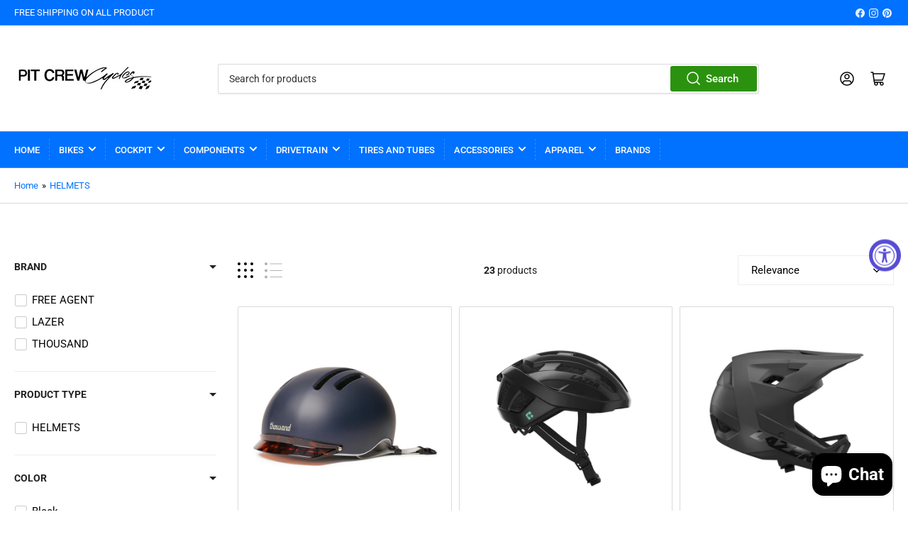

--- FILE ---
content_type: text/html; charset=utf-8
request_url: https://pitcrewcycles.com/collections/helmets-1
body_size: 48142
content:
<!doctype html>
<html class="no-js" lang="en">
<head>
	<script type="application/vnd.locksmith+json" data-locksmith>{"version":"v254","locked":false,"initialized":true,"scope":"collection","access_granted":true,"access_denied":false,"requires_customer":false,"manual_lock":false,"remote_lock":false,"has_timeout":false,"remote_rendered":null,"hide_resource":false,"hide_links_to_resource":false,"transparent":true,"locks":{"all":[],"opened":[]},"keys":[],"keys_signature":"cc6363610efd33f9a53e9fdacb38399bb566cb38cbd87625d274354b4e92c5f0","state":{"template":"collection","theme":136871706778,"product":null,"collection":"helmets-1","page":null,"blog":null,"article":null,"app":null},"now":1769007258,"path":"\/collections\/helmets-1","locale_root_url":"\/","canonical_url":"https:\/\/pitcrewcycles.com\/collections\/helmets-1","customer_id":null,"customer_id_signature":"cc6363610efd33f9a53e9fdacb38399bb566cb38cbd87625d274354b4e92c5f0","cart":null}</script><script data-locksmith>!function(){undefined;!function(){var s=window.Locksmith={},e=document.querySelector('script[type="application/vnd.locksmith+json"]'),n=e&&e.innerHTML;if(s.state={},s.util={},s.loading=!1,n)try{s.state=JSON.parse(n)}catch(d){}if(document.addEventListener&&document.querySelector){var o,a,i,t=[76,79,67,75,83,77,73,84,72,49,49],c=function(){a=t.slice(0)},l="style",r=function(e){e&&27!==e.keyCode&&"click"!==e.type||(document.removeEventListener("keydown",r),document.removeEventListener("click",r),o&&document.body.removeChild(o),o=null)};c(),document.addEventListener("keyup",function(e){if(e.keyCode===a[0]){if(clearTimeout(i),a.shift(),0<a.length)return void(i=setTimeout(c,1e3));c(),r(),(o=document.createElement("div"))[l].width="50%",o[l].maxWidth="1000px",o[l].height="85%",o[l].border="1px rgba(0, 0, 0, 0.2) solid",o[l].background="rgba(255, 255, 255, 0.99)",o[l].borderRadius="4px",o[l].position="fixed",o[l].top="50%",o[l].left="50%",o[l].transform="translateY(-50%) translateX(-50%)",o[l].boxShadow="0 2px 5px rgba(0, 0, 0, 0.3), 0 0 100vh 100vw rgba(0, 0, 0, 0.5)",o[l].zIndex="2147483645";var t=document.createElement("textarea");t.value=JSON.stringify(JSON.parse(n),null,2),t[l].border="none",t[l].display="block",t[l].boxSizing="border-box",t[l].width="100%",t[l].height="100%",t[l].background="transparent",t[l].padding="22px",t[l].fontFamily="monospace",t[l].fontSize="14px",t[l].color="#333",t[l].resize="none",t[l].outline="none",t.readOnly=!0,o.appendChild(t),document.body.appendChild(o),t.addEventListener("click",function(e){e.stopImmediatePropagation()}),t.select(),document.addEventListener("keydown",r),document.addEventListener("click",r)}})}s.isEmbedded=-1!==window.location.search.indexOf("_ab=0&_fd=0&_sc=1"),s.path=s.state.path||window.location.pathname,s.basePath=s.state.locale_root_url.concat("/apps/locksmith").replace(/^\/\//,"/"),s.reloading=!1,s.util.console=window.console||{log:function(){},error:function(){}},s.util.makeUrl=function(e,t){var n,o=s.basePath+e,a=[],i=s.cache();for(n in i)a.push(n+"="+encodeURIComponent(i[n]));for(n in t)a.push(n+"="+encodeURIComponent(t[n]));return s.state.customer_id&&(a.push("customer_id="+encodeURIComponent(s.state.customer_id)),a.push("customer_id_signature="+encodeURIComponent(s.state.customer_id_signature))),o+=(-1===o.indexOf("?")?"?":"&")+a.join("&")},s._initializeCallbacks=[],s.on=function(e,t){if("initialize"!==e)throw'Locksmith.on() currently only supports the "initialize" event';s._initializeCallbacks.push(t)},s.initializeSession=function(e){if(!s.isEmbedded){var t=!1,n=!0,o=!0;(e=e||{}).silent&&(o=n=!(t=!0)),s.ping({silent:t,spinner:n,reload:o,callback:function(){s._initializeCallbacks.forEach(function(e){e()})}})}},s.cache=function(e){var t={};try{var n=function a(e){return(document.cookie.match("(^|; )"+e+"=([^;]*)")||0)[2]};t=JSON.parse(decodeURIComponent(n("locksmith-params")||"{}"))}catch(d){}if(e){for(var o in e)t[o]=e[o];document.cookie="locksmith-params=; expires=Thu, 01 Jan 1970 00:00:00 GMT; path=/",document.cookie="locksmith-params="+encodeURIComponent(JSON.stringify(t))+"; path=/"}return t},s.cache.cart=s.state.cart,s.cache.cartLastSaved=null,s.params=s.cache(),s.util.reload=function(){s.reloading=!0;try{window.location.href=window.location.href.replace(/#.*/,"")}catch(d){s.util.console.error("Preferred reload method failed",d),window.location.reload()}},s.cache.saveCart=function(e){if(!s.cache.cart||s.cache.cart===s.cache.cartLastSaved)return e?e():null;var t=s.cache.cartLastSaved;s.cache.cartLastSaved=s.cache.cart,fetch("/cart/update.js",{method:"POST",headers:{"Content-Type":"application/json",Accept:"application/json"},body:JSON.stringify({attributes:{locksmith:s.cache.cart}})}).then(function(e){if(!e.ok)throw new Error("Cart update failed: "+e.status);return e.json()}).then(function(){e&&e()})["catch"](function(e){if(s.cache.cartLastSaved=t,!s.reloading)throw e})},s.util.spinnerHTML='<style>body{background:#FFF}@keyframes spin{from{transform:rotate(0deg)}to{transform:rotate(360deg)}}#loading{display:flex;width:100%;height:50vh;color:#777;align-items:center;justify-content:center}#loading .spinner{display:block;animation:spin 600ms linear infinite;position:relative;width:50px;height:50px}#loading .spinner-ring{stroke:currentColor;stroke-dasharray:100%;stroke-width:2px;stroke-linecap:round;fill:none}</style><div id="loading"><div class="spinner"><svg width="100%" height="100%"><svg preserveAspectRatio="xMinYMin"><circle class="spinner-ring" cx="50%" cy="50%" r="45%"></circle></svg></svg></div></div>',s.util.clobberBody=function(e){document.body.innerHTML=e},s.util.clobberDocument=function(e){e.responseText&&(e=e.responseText),document.documentElement&&document.removeChild(document.documentElement);var t=document.open("text/html","replace");t.writeln(e),t.close(),setTimeout(function(){var e=t.querySelector("[autofocus]");e&&e.focus()},100)},s.util.serializeForm=function(e){if(e&&"FORM"===e.nodeName){var t,n,o={};for(t=e.elements.length-1;0<=t;t-=1)if(""!==e.elements[t].name)switch(e.elements[t].nodeName){case"INPUT":switch(e.elements[t].type){default:case"text":case"hidden":case"password":case"button":case"reset":case"submit":o[e.elements[t].name]=e.elements[t].value;break;case"checkbox":case"radio":e.elements[t].checked&&(o[e.elements[t].name]=e.elements[t].value);break;case"file":}break;case"TEXTAREA":o[e.elements[t].name]=e.elements[t].value;break;case"SELECT":switch(e.elements[t].type){case"select-one":o[e.elements[t].name]=e.elements[t].value;break;case"select-multiple":for(n=e.elements[t].options.length-1;0<=n;n-=1)e.elements[t].options[n].selected&&(o[e.elements[t].name]=e.elements[t].options[n].value)}break;case"BUTTON":switch(e.elements[t].type){case"reset":case"submit":case"button":o[e.elements[t].name]=e.elements[t].value}}return o}},s.util.on=function(e,i,s,t){t=t||document;var c="locksmith-"+e+i,n=function(e){var t=e.target,n=e.target.parentElement,o=t&&t.className&&(t.className.baseVal||t.className)||"",a=n&&n.className&&(n.className.baseVal||n.className)||"";("string"==typeof o&&-1!==o.split(/\s+/).indexOf(i)||"string"==typeof a&&-1!==a.split(/\s+/).indexOf(i))&&!e[c]&&(e[c]=!0,s(e))};t.attachEvent?t.attachEvent(e,n):t.addEventListener(e,n,!1)},s.util.enableActions=function(e){s.util.on("click","locksmith-action",function(e){e.preventDefault();var t=e.target;t.dataset.confirmWith&&!confirm(t.dataset.confirmWith)||(t.disabled=!0,t.innerText=t.dataset.disableWith,s.post("/action",t.dataset.locksmithParams,{spinner:!1,type:"text",success:function(e){(e=JSON.parse(e.responseText)).message&&alert(e.message),s.util.reload()}}))},e)},s.util.inject=function(e,t){var n=["data","locksmith","append"];if(-1!==t.indexOf(n.join("-"))){var o=document.createElement("div");o.innerHTML=t,e.appendChild(o)}else e.innerHTML=t;var a,i,s=e.querySelectorAll("script");for(i=0;i<s.length;++i){a=s[i];var c=document.createElement("script");if(a.type&&(c.type=a.type),a.src)c.src=a.src;else{var l=document.createTextNode(a.innerHTML);c.appendChild(l)}e.appendChild(c)}var r=e.querySelector("[autofocus]");r&&r.focus()},s.post=function(e,t,n){!1!==(n=n||{}).spinner&&s.util.clobberBody(s.util.spinnerHTML);var o={};n.container===document?(o.layout=1,n.success=function(e){s.util.clobberDocument(e)}):n.container&&(o.layout=0,n.success=function(e){var t=document.getElementById(n.container);s.util.inject(t,e),t.id===t.firstChild.id&&t.parentElement.replaceChild(t.firstChild,t)}),n.form_type&&(t.form_type=n.form_type),n.include_layout_classes!==undefined&&(t.include_layout_classes=n.include_layout_classes),n.lock_id!==undefined&&(t.lock_id=n.lock_id),s.loading=!0;var a=s.util.makeUrl(e,o),i="json"===n.type||"text"===n.type;fetch(a,{method:"POST",headers:{"Content-Type":"application/json",Accept:i?"application/json":"text/html"},body:JSON.stringify(t)}).then(function(e){if(!e.ok)throw new Error("Request failed: "+e.status);return e.text()}).then(function(e){var t=n.success||s.util.clobberDocument;t(i?{responseText:e}:e)})["catch"](function(e){if(!s.reloading)if("dashboard.weglot.com"!==window.location.host){if(!n.silent)throw alert("Something went wrong! Please refresh and try again."),e;console.error(e)}else console.error(e)})["finally"](function(){s.loading=!1})},s.postResource=function(e,t){e.path=s.path,e.search=window.location.search,e.state=s.state,e.passcode&&(e.passcode=e.passcode.trim()),e.email&&(e.email=e.email.trim()),e.state.cart=s.cache.cart,e.locksmith_json=s.jsonTag,e.locksmith_json_signature=s.jsonTagSignature,s.post("/resource",e,t)},s.ping=function(e){if(!s.isEmbedded){e=e||{};var t=function(){e.reload?s.util.reload():"function"==typeof e.callback&&e.callback()};s.post("/ping",{path:s.path,search:window.location.search,state:s.state},{spinner:!!e.spinner,silent:"undefined"==typeof e.silent||e.silent,type:"text",success:function(e){e&&e.responseText?((e=JSON.parse(e.responseText)).messages&&0<e.messages.length&&s.showMessages(e.messages),e.cart&&s.cache.cart!==e.cart?(s.cache.cart=e.cart,s.cache.saveCart(function(){t(),e.cart&&e.cart.match(/^.+:/)&&s.util.reload()})):t()):console.error("[Locksmith] Invalid result in ping callback:",e)}})}},s.timeoutMonitor=function(){var e=s.cache.cart;s.ping({callback:function(){e!==s.cache.cart||setTimeout(function(){s.timeoutMonitor()},6e4)}})},s.showMessages=function(e){var t=document.createElement("div");t.style.position="fixed",t.style.left=0,t.style.right=0,t.style.bottom="-50px",t.style.opacity=0,t.style.background="#191919",t.style.color="#ddd",t.style.transition="bottom 0.2s, opacity 0.2s",t.style.zIndex=999999,t.innerHTML="        <style>          .locksmith-ab .locksmith-b { display: none; }          .locksmith-ab.toggled .locksmith-b { display: flex; }          .locksmith-ab.toggled .locksmith-a { display: none; }          .locksmith-flex { display: flex; flex-wrap: wrap; justify-content: space-between; align-items: center; padding: 10px 20px; }          .locksmith-message + .locksmith-message { border-top: 1px #555 solid; }          .locksmith-message a { color: inherit; font-weight: bold; }          .locksmith-message a:hover { color: inherit; opacity: 0.8; }          a.locksmith-ab-toggle { font-weight: inherit; text-decoration: underline; }          .locksmith-text { flex-grow: 1; }          .locksmith-cta { flex-grow: 0; text-align: right; }          .locksmith-cta button { transform: scale(0.8); transform-origin: left; }          .locksmith-cta > * { display: block; }          .locksmith-cta > * + * { margin-top: 10px; }          .locksmith-message a.locksmith-close { flex-grow: 0; text-decoration: none; margin-left: 15px; font-size: 30px; font-family: monospace; display: block; padding: 2px 10px; }                    @media screen and (max-width: 600px) {            .locksmith-wide-only { display: none !important; }            .locksmith-flex { padding: 0 15px; }            .locksmith-flex > * { margin-top: 5px; margin-bottom: 5px; }            .locksmith-cta { text-align: left; }          }                    @media screen and (min-width: 601px) {            .locksmith-narrow-only { display: none !important; }          }        </style>      "+e.map(function(e){return'<div class="locksmith-message">'+e+"</div>"}).join(""),document.body.appendChild(t),document.body.style.position="relative",document.body.parentElement.style.paddingBottom=t.offsetHeight+"px",setTimeout(function(){t.style.bottom=0,t.style.opacity=1},50),s.util.on("click","locksmith-ab-toggle",function(e){e.preventDefault();for(var t=e.target.parentElement;-1===t.className.split(" ").indexOf("locksmith-ab");)t=t.parentElement;-1!==t.className.split(" ").indexOf("toggled")?t.className=t.className.replace("toggled",""):t.className=t.className+" toggled"}),s.util.enableActions(t)}}()}();</script>
      <script data-locksmith>Locksmith.cache.cart=null</script>

  <script data-locksmith>Locksmith.jsonTag="{\"version\":\"v254\",\"locked\":false,\"initialized\":true,\"scope\":\"collection\",\"access_granted\":true,\"access_denied\":false,\"requires_customer\":false,\"manual_lock\":false,\"remote_lock\":false,\"has_timeout\":false,\"remote_rendered\":null,\"hide_resource\":false,\"hide_links_to_resource\":false,\"transparent\":true,\"locks\":{\"all\":[],\"opened\":[]},\"keys\":[],\"keys_signature\":\"cc6363610efd33f9a53e9fdacb38399bb566cb38cbd87625d274354b4e92c5f0\",\"state\":{\"template\":\"collection\",\"theme\":136871706778,\"product\":null,\"collection\":\"helmets-1\",\"page\":null,\"blog\":null,\"article\":null,\"app\":null},\"now\":1769007258,\"path\":\"\\\/collections\\\/helmets-1\",\"locale_root_url\":\"\\\/\",\"canonical_url\":\"https:\\\/\\\/pitcrewcycles.com\\\/collections\\\/helmets-1\",\"customer_id\":null,\"customer_id_signature\":\"cc6363610efd33f9a53e9fdacb38399bb566cb38cbd87625d274354b4e92c5f0\",\"cart\":null}";Locksmith.jsonTagSignature="47cce034cb1c2d25c28fbd64abf80ed582f0bd8f78614cceeb33e6c9b2fc9898"</script>
	<meta charset="utf-8">

	<title>
		HELMETS
 &ndash; Pit Crew Cycles</title>

	

	


<meta property="og:site_name" content="Pit Crew Cycles">
<meta property="og:url" content="https://pitcrewcycles.com/collections/helmets-1"><meta property="og:title" content="HELMETS">
<meta property="og:type" content="website">
<meta property="og:description" content="Great savings on bicycle parts, components and accessories on the on the internet. ">
<meta property="og:image" content="http://pitcrewcycles.com/cdn/shop/files/Untitled_design_44.png?v=1722448892">
<meta property="og:image:secure_url" content="https://pitcrewcycles.com/cdn/shop/files/Untitled_design_44.png?v=1722448892">
<meta property="og:image:width" content="1200">
	<meta property="og:image:height" content="628"><meta name="twitter:card" content="summary_large_image"><meta name="twitter:title" content="HELMETS">
<meta name="twitter:description" content="Great savings on bicycle parts, components and accessories on the on the internet. ">


	<meta name="viewport" content="width=device-width, initial-scale=1">
	<link rel="canonical" href="https://pitcrewcycles.com/collections/helmets-1">

	<link rel="preconnect" href="//cdn.shopify.com" crossorigin>

	
		<link rel="preconnect" href="//fonts.shopifycdn.com" crossorigin>
	

	
	
		<link rel="preload" as="font" href="//pitcrewcycles.com/cdn/fonts/roboto/roboto_n4.2019d890f07b1852f56ce63ba45b2db45d852cba.woff2" type="font/woff2" crossorigin>
	
	
		<link rel="preload" as="font" href="//pitcrewcycles.com/cdn/fonts/fira_sans/firasans_n5.79552cf8367e3a638e44238b675dd4700f65828b.woff2" type="font/woff2" crossorigin>
	
	

	



<style data-shopify>
	@font-face {
  font-family: Roboto;
  font-weight: 400;
  font-style: normal;
  font-display: swap;
  src: url("//pitcrewcycles.com/cdn/fonts/roboto/roboto_n4.2019d890f07b1852f56ce63ba45b2db45d852cba.woff2") format("woff2"),
       url("//pitcrewcycles.com/cdn/fonts/roboto/roboto_n4.238690e0007583582327135619c5f7971652fa9d.woff") format("woff");
}

	@font-face {
  font-family: Roboto;
  font-weight: 700;
  font-style: normal;
  font-display: swap;
  src: url("//pitcrewcycles.com/cdn/fonts/roboto/roboto_n7.f38007a10afbbde8976c4056bfe890710d51dec2.woff2") format("woff2"),
       url("//pitcrewcycles.com/cdn/fonts/roboto/roboto_n7.94bfdd3e80c7be00e128703d245c207769d763f9.woff") format("woff");
}

	@font-face {
  font-family: Roboto;
  font-weight: 400;
  font-style: italic;
  font-display: swap;
  src: url("//pitcrewcycles.com/cdn/fonts/roboto/roboto_i4.57ce898ccda22ee84f49e6b57ae302250655e2d4.woff2") format("woff2"),
       url("//pitcrewcycles.com/cdn/fonts/roboto/roboto_i4.b21f3bd061cbcb83b824ae8c7671a82587b264bf.woff") format("woff");
}

	@font-face {
  font-family: Roboto;
  font-weight: 700;
  font-style: italic;
  font-display: swap;
  src: url("//pitcrewcycles.com/cdn/fonts/roboto/roboto_i7.7ccaf9410746f2c53340607c42c43f90a9005937.woff2") format("woff2"),
       url("//pitcrewcycles.com/cdn/fonts/roboto/roboto_i7.49ec21cdd7148292bffea74c62c0df6e93551516.woff") format("woff");
}

	@font-face {
  font-family: "Fira Sans";
  font-weight: 500;
  font-style: normal;
  font-display: swap;
  src: url("//pitcrewcycles.com/cdn/fonts/fira_sans/firasans_n5.79552cf8367e3a638e44238b675dd4700f65828b.woff2") format("woff2"),
       url("//pitcrewcycles.com/cdn/fonts/fira_sans/firasans_n5.25d9c18d6f08e187a1ae61178f0b0b11f90d296a.woff") format("woff");
}

	@font-face {
  font-family: "Fira Sans";
  font-weight: 700;
  font-style: normal;
  font-display: swap;
  src: url("//pitcrewcycles.com/cdn/fonts/fira_sans/firasans_n7.cc8dbbaa3add99fa3b5746d1e0ac6304aad5a265.woff2") format("woff2"),
       url("//pitcrewcycles.com/cdn/fonts/fira_sans/firasans_n7.ec664a82413800dfe65a9cde8547a4b8bd643b08.woff") format("woff");
}

	@font-face {
  font-family: "Fira Sans";
  font-weight: 500;
  font-style: italic;
  font-display: swap;
  src: url("//pitcrewcycles.com/cdn/fonts/fira_sans/firasans_i5.8659450b78c5f382e13f0a77b365c7412d70910b.woff2") format("woff2"),
       url("//pitcrewcycles.com/cdn/fonts/fira_sans/firasans_i5.3b0ca038e3a0dee4bca375de5e1a7c646cbc8b1e.woff") format("woff");
}

	@font-face {
  font-family: "Fira Sans";
  font-weight: 700;
  font-style: italic;
  font-display: swap;
  src: url("//pitcrewcycles.com/cdn/fonts/fira_sans/firasans_i7.a949787ab1c615cf91b95a6e513021199c64f31e.woff2") format("woff2"),
       url("//pitcrewcycles.com/cdn/fonts/fira_sans/firasans_i7.799cab282970134691125391a3ab6bd6bc1306c6.woff") format("woff");
}

@font-face {
  font-family: Roboto;
  font-weight: 500;
  font-style: normal;
  font-display: swap;
  src: url("//pitcrewcycles.com/cdn/fonts/roboto/roboto_n5.250d51708d76acbac296b0e21ede8f81de4e37aa.woff2") format("woff2"),
       url("//pitcrewcycles.com/cdn/fonts/roboto/roboto_n5.535e8c56f4cbbdea416167af50ab0ff1360a3949.woff") format("woff");
}

:root {
		--page-width: 146rem;
		--spacing-base-1: 2rem;

		--grid-desktop-horizontal-spacing: 20px;
		--grid-desktop-vertical-spacing: 20px;
		--grid-mobile-horizontal-spacing: 15px;
		--grid-mobile-vertical-spacing: 15px;

		--border-radius-base: 2px;
		--buttons-radius: 2px;
		--inputs-radius: 2px;
		--inputs-border-width: 1px;
		--inputs-border-opacity: .2;

		--color-base-white: #fff;
		--color-product-review-star: #ffc700;
		--color-base-text: 0, 0, 0;
		--color-base-text-alt: 3, 3, 3;
		--color-base-border: 218, 218, 218;
		--color-base-background-1: 255, 255, 255;
		--color-base-background-2: 218, 218, 218;
		--color-base-accent-1: 1, 113, 255;
		--color-base-accent-1-text: 255, 255, 255;
		--color-base-accent-2: 96, 166, 27;
		--color-base-accent-2-text: 255, 255, 255;
		--color-base-accent-3: 14, 14, 38;
		--color-base-accent-3-text: 255, 255, 255;

		
		--color-buttons-primary-background: 43, 146, 15;
		
		
		--color-buttons-primary-text: 255, 255, 255;
		
		
		--color-buttons-secondary-background: 96, 166, 27;
		
		
		--color-buttons-secondary-text: 255, 255, 255;
		

		--color-sale: rgba(202, 65, 65, 1.0);
		--color-sale-background: #f1cdcd;
		--color-error: rgba(146, 44, 44, 1.0);
		--color-error-background: #f7e5e5;
		--color-success: rgba(51, 114, 57, 1.0);
		--color-success-background: #ddf0df;
		--color-warning: rgba(189, 107, 27, 1.0);
		--color-warning-background: #f8e1cb;
		--color-preorder: rgba(11, 108, 255, 1.0);
		--color-preorder-background: #d2e4ff;
		--color-backorder: rgba(51, 114, 57, 1.0);
		--color-backorder-background: #ddf0df;
		--color-price: 35, 35, 35, 1.0;
		--color-price-discounted: 103, 103, 103, 1.0;

		--font-body-family: Roboto, sans-serif;
		--font-body-style: normal;
		--font-body-weight: 400;
		--font-bolder-weight: 500;

		--font-heading-family: "Fira Sans", sans-serif;
		--font-heading-style: normal;
		--font-heading-weight: 500;

		--font-body-scale: 1.0;
		--font-heading-scale: 1.0;
		--font-product-price-scale: 1.0;
		--font-product-price-grid-scale: 1.0;

		--font-buttons-family: Roboto,sans-serif;
	}
</style>


	<link href="//pitcrewcycles.com/cdn/shop/t/32/assets/base.css?v=27341578484953300231722349302" rel="stylesheet" type="text/css" media="all" />

	<script src="//pitcrewcycles.com/cdn/shop/t/32/assets/pubsub.js?v=181476970042933095391722279145" defer="defer"></script>
	<script src="//pitcrewcycles.com/cdn/shop/t/32/assets/scripts.js?v=166532947425235374401722349301" defer="defer"></script>

	
		<link rel="icon" type="image/png" href="//pitcrewcycles.com/cdn/shop/files/Untitled_design_50.png?crop=center&height=32&v=1722879830&width=32">
	

	<script>window.performance && window.performance.mark && window.performance.mark('shopify.content_for_header.start');</script><meta name="facebook-domain-verification" content="4d5d3ohk521utfvghgaqhhq47cba1u">
<meta id="shopify-digital-wallet" name="shopify-digital-wallet" content="/1344733249/digital_wallets/dialog">
<meta name="shopify-checkout-api-token" content="5716e83c35c3a84be75f04f2618e1edc">
<meta id="in-context-paypal-metadata" data-shop-id="1344733249" data-venmo-supported="false" data-environment="production" data-locale="en_US" data-paypal-v4="true" data-currency="USD">
<link rel="alternate" type="application/atom+xml" title="Feed" href="/collections/helmets-1.atom" />
<link rel="alternate" type="application/json+oembed" href="https://pitcrewcycles.com/collections/helmets-1.oembed">
<script async="async" src="/checkouts/internal/preloads.js?locale=en-US"></script>
<link rel="preconnect" href="https://shop.app" crossorigin="anonymous">
<script async="async" src="https://shop.app/checkouts/internal/preloads.js?locale=en-US&shop_id=1344733249" crossorigin="anonymous"></script>
<script id="apple-pay-shop-capabilities" type="application/json">{"shopId":1344733249,"countryCode":"US","currencyCode":"USD","merchantCapabilities":["supports3DS"],"merchantId":"gid:\/\/shopify\/Shop\/1344733249","merchantName":"Pit Crew Cycles","requiredBillingContactFields":["postalAddress","email","phone"],"requiredShippingContactFields":["postalAddress","email","phone"],"shippingType":"shipping","supportedNetworks":["visa","masterCard","amex","discover","elo","jcb"],"total":{"type":"pending","label":"Pit Crew Cycles","amount":"1.00"},"shopifyPaymentsEnabled":true,"supportsSubscriptions":true}</script>
<script id="shopify-features" type="application/json">{"accessToken":"5716e83c35c3a84be75f04f2618e1edc","betas":["rich-media-storefront-analytics"],"domain":"pitcrewcycles.com","predictiveSearch":true,"shopId":1344733249,"locale":"en"}</script>
<script>var Shopify = Shopify || {};
Shopify.shop = "pit-crew-cycles.myshopify.com";
Shopify.locale = "en";
Shopify.currency = {"active":"USD","rate":"1.0"};
Shopify.country = "US";
Shopify.theme = {"name":"Athens","id":136871706778,"schema_name":"Athens","schema_version":"2.5.0","theme_store_id":1608,"role":"main"};
Shopify.theme.handle = "null";
Shopify.theme.style = {"id":null,"handle":null};
Shopify.cdnHost = "pitcrewcycles.com/cdn";
Shopify.routes = Shopify.routes || {};
Shopify.routes.root = "/";</script>
<script type="module">!function(o){(o.Shopify=o.Shopify||{}).modules=!0}(window);</script>
<script>!function(o){function n(){var o=[];function n(){o.push(Array.prototype.slice.apply(arguments))}return n.q=o,n}var t=o.Shopify=o.Shopify||{};t.loadFeatures=n(),t.autoloadFeatures=n()}(window);</script>
<script>
  window.ShopifyPay = window.ShopifyPay || {};
  window.ShopifyPay.apiHost = "shop.app\/pay";
  window.ShopifyPay.redirectState = null;
</script>
<script id="shop-js-analytics" type="application/json">{"pageType":"collection"}</script>
<script defer="defer" async type="module" src="//pitcrewcycles.com/cdn/shopifycloud/shop-js/modules/v2/client.init-shop-cart-sync_BdyHc3Nr.en.esm.js"></script>
<script defer="defer" async type="module" src="//pitcrewcycles.com/cdn/shopifycloud/shop-js/modules/v2/chunk.common_Daul8nwZ.esm.js"></script>
<script type="module">
  await import("//pitcrewcycles.com/cdn/shopifycloud/shop-js/modules/v2/client.init-shop-cart-sync_BdyHc3Nr.en.esm.js");
await import("//pitcrewcycles.com/cdn/shopifycloud/shop-js/modules/v2/chunk.common_Daul8nwZ.esm.js");

  window.Shopify.SignInWithShop?.initShopCartSync?.({"fedCMEnabled":true,"windoidEnabled":true});

</script>
<script>
  window.Shopify = window.Shopify || {};
  if (!window.Shopify.featureAssets) window.Shopify.featureAssets = {};
  window.Shopify.featureAssets['shop-js'] = {"shop-cart-sync":["modules/v2/client.shop-cart-sync_QYOiDySF.en.esm.js","modules/v2/chunk.common_Daul8nwZ.esm.js"],"init-fed-cm":["modules/v2/client.init-fed-cm_DchLp9rc.en.esm.js","modules/v2/chunk.common_Daul8nwZ.esm.js"],"shop-button":["modules/v2/client.shop-button_OV7bAJc5.en.esm.js","modules/v2/chunk.common_Daul8nwZ.esm.js"],"init-windoid":["modules/v2/client.init-windoid_DwxFKQ8e.en.esm.js","modules/v2/chunk.common_Daul8nwZ.esm.js"],"shop-cash-offers":["modules/v2/client.shop-cash-offers_DWtL6Bq3.en.esm.js","modules/v2/chunk.common_Daul8nwZ.esm.js","modules/v2/chunk.modal_CQq8HTM6.esm.js"],"shop-toast-manager":["modules/v2/client.shop-toast-manager_CX9r1SjA.en.esm.js","modules/v2/chunk.common_Daul8nwZ.esm.js"],"init-shop-email-lookup-coordinator":["modules/v2/client.init-shop-email-lookup-coordinator_UhKnw74l.en.esm.js","modules/v2/chunk.common_Daul8nwZ.esm.js"],"pay-button":["modules/v2/client.pay-button_DzxNnLDY.en.esm.js","modules/v2/chunk.common_Daul8nwZ.esm.js"],"avatar":["modules/v2/client.avatar_BTnouDA3.en.esm.js"],"init-shop-cart-sync":["modules/v2/client.init-shop-cart-sync_BdyHc3Nr.en.esm.js","modules/v2/chunk.common_Daul8nwZ.esm.js"],"shop-login-button":["modules/v2/client.shop-login-button_D8B466_1.en.esm.js","modules/v2/chunk.common_Daul8nwZ.esm.js","modules/v2/chunk.modal_CQq8HTM6.esm.js"],"init-customer-accounts-sign-up":["modules/v2/client.init-customer-accounts-sign-up_C8fpPm4i.en.esm.js","modules/v2/client.shop-login-button_D8B466_1.en.esm.js","modules/v2/chunk.common_Daul8nwZ.esm.js","modules/v2/chunk.modal_CQq8HTM6.esm.js"],"init-shop-for-new-customer-accounts":["modules/v2/client.init-shop-for-new-customer-accounts_CVTO0Ztu.en.esm.js","modules/v2/client.shop-login-button_D8B466_1.en.esm.js","modules/v2/chunk.common_Daul8nwZ.esm.js","modules/v2/chunk.modal_CQq8HTM6.esm.js"],"init-customer-accounts":["modules/v2/client.init-customer-accounts_dRgKMfrE.en.esm.js","modules/v2/client.shop-login-button_D8B466_1.en.esm.js","modules/v2/chunk.common_Daul8nwZ.esm.js","modules/v2/chunk.modal_CQq8HTM6.esm.js"],"shop-follow-button":["modules/v2/client.shop-follow-button_CkZpjEct.en.esm.js","modules/v2/chunk.common_Daul8nwZ.esm.js","modules/v2/chunk.modal_CQq8HTM6.esm.js"],"lead-capture":["modules/v2/client.lead-capture_BntHBhfp.en.esm.js","modules/v2/chunk.common_Daul8nwZ.esm.js","modules/v2/chunk.modal_CQq8HTM6.esm.js"],"checkout-modal":["modules/v2/client.checkout-modal_CfxcYbTm.en.esm.js","modules/v2/chunk.common_Daul8nwZ.esm.js","modules/v2/chunk.modal_CQq8HTM6.esm.js"],"shop-login":["modules/v2/client.shop-login_Da4GZ2H6.en.esm.js","modules/v2/chunk.common_Daul8nwZ.esm.js","modules/v2/chunk.modal_CQq8HTM6.esm.js"],"payment-terms":["modules/v2/client.payment-terms_MV4M3zvL.en.esm.js","modules/v2/chunk.common_Daul8nwZ.esm.js","modules/v2/chunk.modal_CQq8HTM6.esm.js"]};
</script>
<script>(function() {
  var isLoaded = false;
  function asyncLoad() {
    if (isLoaded) return;
    isLoaded = true;
    var urls = ["\/\/cdn.shopify.com\/s\/files\/1\/0257\/0108\/9360\/t\/85\/assets\/usf-license.js?shop=pit-crew-cycles.myshopify.com","https:\/\/cdn2.hextom.com\/js\/smartpushmarketing.js?shop=pit-crew-cycles.myshopify.com"];
    for (var i = 0; i < urls.length; i++) {
      var s = document.createElement('script');
      s.type = 'text/javascript';
      s.async = true;
      s.src = urls[i];
      var x = document.getElementsByTagName('script')[0];
      x.parentNode.insertBefore(s, x);
    }
  };
  if(window.attachEvent) {
    window.attachEvent('onload', asyncLoad);
  } else {
    window.addEventListener('load', asyncLoad, false);
  }
})();</script>
<script id="__st">var __st={"a":1344733249,"offset":-28800,"reqid":"ef3250c2-6a68-4e7b-aa39-db3226788eed-1769007258","pageurl":"pitcrewcycles.com\/collections\/helmets-1","u":"9dfe0ed61d14","p":"collection","rtyp":"collection","rid":94748278849};</script>
<script>window.ShopifyPaypalV4VisibilityTracking = true;</script>
<script id="captcha-bootstrap">!function(){'use strict';const t='contact',e='account',n='new_comment',o=[[t,t],['blogs',n],['comments',n],[t,'customer']],c=[[e,'customer_login'],[e,'guest_login'],[e,'recover_customer_password'],[e,'create_customer']],r=t=>t.map((([t,e])=>`form[action*='/${t}']:not([data-nocaptcha='true']) input[name='form_type'][value='${e}']`)).join(','),a=t=>()=>t?[...document.querySelectorAll(t)].map((t=>t.form)):[];function s(){const t=[...o],e=r(t);return a(e)}const i='password',u='form_key',d=['recaptcha-v3-token','g-recaptcha-response','h-captcha-response',i],f=()=>{try{return window.sessionStorage}catch{return}},m='__shopify_v',_=t=>t.elements[u];function p(t,e,n=!1){try{const o=window.sessionStorage,c=JSON.parse(o.getItem(e)),{data:r}=function(t){const{data:e,action:n}=t;return t[m]||n?{data:e,action:n}:{data:t,action:n}}(c);for(const[e,n]of Object.entries(r))t.elements[e]&&(t.elements[e].value=n);n&&o.removeItem(e)}catch(o){console.error('form repopulation failed',{error:o})}}const l='form_type',E='cptcha';function T(t){t.dataset[E]=!0}const w=window,h=w.document,L='Shopify',v='ce_forms',y='captcha';let A=!1;((t,e)=>{const n=(g='f06e6c50-85a8-45c8-87d0-21a2b65856fe',I='https://cdn.shopify.com/shopifycloud/storefront-forms-hcaptcha/ce_storefront_forms_captcha_hcaptcha.v1.5.2.iife.js',D={infoText:'Protected by hCaptcha',privacyText:'Privacy',termsText:'Terms'},(t,e,n)=>{const o=w[L][v],c=o.bindForm;if(c)return c(t,g,e,D).then(n);var r;o.q.push([[t,g,e,D],n]),r=I,A||(h.body.append(Object.assign(h.createElement('script'),{id:'captcha-provider',async:!0,src:r})),A=!0)});var g,I,D;w[L]=w[L]||{},w[L][v]=w[L][v]||{},w[L][v].q=[],w[L][y]=w[L][y]||{},w[L][y].protect=function(t,e){n(t,void 0,e),T(t)},Object.freeze(w[L][y]),function(t,e,n,w,h,L){const[v,y,A,g]=function(t,e,n){const i=e?o:[],u=t?c:[],d=[...i,...u],f=r(d),m=r(i),_=r(d.filter((([t,e])=>n.includes(e))));return[a(f),a(m),a(_),s()]}(w,h,L),I=t=>{const e=t.target;return e instanceof HTMLFormElement?e:e&&e.form},D=t=>v().includes(t);t.addEventListener('submit',(t=>{const e=I(t);if(!e)return;const n=D(e)&&!e.dataset.hcaptchaBound&&!e.dataset.recaptchaBound,o=_(e),c=g().includes(e)&&(!o||!o.value);(n||c)&&t.preventDefault(),c&&!n&&(function(t){try{if(!f())return;!function(t){const e=f();if(!e)return;const n=_(t);if(!n)return;const o=n.value;o&&e.removeItem(o)}(t);const e=Array.from(Array(32),(()=>Math.random().toString(36)[2])).join('');!function(t,e){_(t)||t.append(Object.assign(document.createElement('input'),{type:'hidden',name:u})),t.elements[u].value=e}(t,e),function(t,e){const n=f();if(!n)return;const o=[...t.querySelectorAll(`input[type='${i}']`)].map((({name:t})=>t)),c=[...d,...o],r={};for(const[a,s]of new FormData(t).entries())c.includes(a)||(r[a]=s);n.setItem(e,JSON.stringify({[m]:1,action:t.action,data:r}))}(t,e)}catch(e){console.error('failed to persist form',e)}}(e),e.submit())}));const S=(t,e)=>{t&&!t.dataset[E]&&(n(t,e.some((e=>e===t))),T(t))};for(const o of['focusin','change'])t.addEventListener(o,(t=>{const e=I(t);D(e)&&S(e,y())}));const B=e.get('form_key'),M=e.get(l),P=B&&M;t.addEventListener('DOMContentLoaded',(()=>{const t=y();if(P)for(const e of t)e.elements[l].value===M&&p(e,B);[...new Set([...A(),...v().filter((t=>'true'===t.dataset.shopifyCaptcha))])].forEach((e=>S(e,t)))}))}(h,new URLSearchParams(w.location.search),n,t,e,['guest_login'])})(!0,!1)}();</script>
<script integrity="sha256-4kQ18oKyAcykRKYeNunJcIwy7WH5gtpwJnB7kiuLZ1E=" data-source-attribution="shopify.loadfeatures" defer="defer" src="//pitcrewcycles.com/cdn/shopifycloud/storefront/assets/storefront/load_feature-a0a9edcb.js" crossorigin="anonymous"></script>
<script crossorigin="anonymous" defer="defer" src="//pitcrewcycles.com/cdn/shopifycloud/storefront/assets/shopify_pay/storefront-65b4c6d7.js?v=20250812"></script>
<script data-source-attribution="shopify.dynamic_checkout.dynamic.init">var Shopify=Shopify||{};Shopify.PaymentButton=Shopify.PaymentButton||{isStorefrontPortableWallets:!0,init:function(){window.Shopify.PaymentButton.init=function(){};var t=document.createElement("script");t.src="https://pitcrewcycles.com/cdn/shopifycloud/portable-wallets/latest/portable-wallets.en.js",t.type="module",document.head.appendChild(t)}};
</script>
<script data-source-attribution="shopify.dynamic_checkout.buyer_consent">
  function portableWalletsHideBuyerConsent(e){var t=document.getElementById("shopify-buyer-consent"),n=document.getElementById("shopify-subscription-policy-button");t&&n&&(t.classList.add("hidden"),t.setAttribute("aria-hidden","true"),n.removeEventListener("click",e))}function portableWalletsShowBuyerConsent(e){var t=document.getElementById("shopify-buyer-consent"),n=document.getElementById("shopify-subscription-policy-button");t&&n&&(t.classList.remove("hidden"),t.removeAttribute("aria-hidden"),n.addEventListener("click",e))}window.Shopify?.PaymentButton&&(window.Shopify.PaymentButton.hideBuyerConsent=portableWalletsHideBuyerConsent,window.Shopify.PaymentButton.showBuyerConsent=portableWalletsShowBuyerConsent);
</script>
<script data-source-attribution="shopify.dynamic_checkout.cart.bootstrap">document.addEventListener("DOMContentLoaded",(function(){function t(){return document.querySelector("shopify-accelerated-checkout-cart, shopify-accelerated-checkout")}if(t())Shopify.PaymentButton.init();else{new MutationObserver((function(e,n){t()&&(Shopify.PaymentButton.init(),n.disconnect())})).observe(document.body,{childList:!0,subtree:!0})}}));
</script>
<link id="shopify-accelerated-checkout-styles" rel="stylesheet" media="screen" href="https://pitcrewcycles.com/cdn/shopifycloud/portable-wallets/latest/accelerated-checkout-backwards-compat.css" crossorigin="anonymous">
<style id="shopify-accelerated-checkout-cart">
        #shopify-buyer-consent {
  margin-top: 1em;
  display: inline-block;
  width: 100%;
}

#shopify-buyer-consent.hidden {
  display: none;
}

#shopify-subscription-policy-button {
  background: none;
  border: none;
  padding: 0;
  text-decoration: underline;
  font-size: inherit;
  cursor: pointer;
}

#shopify-subscription-policy-button::before {
  box-shadow: none;
}

      </style>

<script>window.performance && window.performance.mark && window.performance.mark('shopify.content_for_header.end');</script>

	<script>
		document.documentElement.className = document.documentElement.className.replace('no-js', 'js');
		if (Shopify.designMode) {
			document.documentElement.classList.add('shopify-design-mode');
		}
	</script><script>window._usfTheme={
    id:136871706778,
    name:"Athens",
    version:"2.5.0",
    vendor:"Truly Fine Pixels",
    applied:1,
    assetUrl:"//pitcrewcycles.com/cdn/shop/t/32/assets/usf-boot.js?v=149813386490815454491722546387"
};
window._usfCustomerTags = null;
window._usfCollectionId = 94748278849;
window._usfCollectionDefaultSort = "best-selling";
window._usfLocale = "en";
window._usfRootUrl = "\/";
window.usf = {
  settings: {"online":1,"version":"1.0.2.4112","shop":"pit-crew-cycles.myshopify.com","siteId":"9f0d1e3a-d640-4336-b53a-6c723a3168fc","resUrl":"//cdn.shopify.com/s/files/1/0257/0108/9360/t/85/assets/","analyticsApiUrl":"https://svc-8-analytics-usf.hotyon.com/set","searchSvcUrl":"https://svc-8-usf.hotyon.com/","enabledPlugins":["preview-usf"],"showGotoTop":1,"mobileBreakpoint":767,"decimals":2,"decimalDisplay":".","thousandSeparator":",","currency":"USD","priceLongFormat":"${0} USD","priceFormat":"${0}","plugins":{},"revision":80388621,"filters":{"filtersHorzStyle":"default","filtersHorzPosition":"left","filtersMobileStyle":"default"},"instantSearch":{"online":1,"searchBoxSelector":"input[name=q]","numOfSuggestions":6,"numOfProductMatches":6,"numOfCollections":4,"numOfPages":4,"layout":"two-columns","productDisplayType":"list","productColumnPosition":"left","productsPerRow":2,"showPopularProducts":1,"numOfPopularProducts":6,"numOfRecentSearches":5},"search":{"online":1,"sortFields":["r","title","-title","date","-date","price","-price","percentSale","-percentSale","-discount"],"searchResultsUrl":"/pages/search-results","more":"more","itemsPerPage":28,"imageSizeType":"fixed","imageSize":"600,350","showSearchInputOnSearchPage":1,"showAltImage":1,"showVendor":1,"showSale":1,"showSoldOut":1,"canChangeUrl":1},"collections":{"online":1,"collectionsPageUrl":"/pages/collections"},"filterNavigation":{"showFilterArea":1,"showSingle":1},"translation_en":{"search":"Search","latestSearches":"Latest searches","popularSearches":"Popular searches","viewAllResultsFor":"view all results for <span class=\"usf-highlight\">{0}</span>","viewAllResults":"view all results","noMatchesFoundFor":"No matches found for \"<b>{0}</b>\". Please try again with a different term.","productSearchResultWithTermSummary":"<b>{0}</b> results for '<b>{1}</b>'","productSearchResultSummary":"<b>{0}</b> products","productSearchNoResults":"<h2>No matching for '<b>{0}</b>'.</h2><p>But don't give up – check the filters, spelling or try less specific search terms.</p>","productSearchNoResultsEmptyTerm":"<h2>No results found.</h2><p>But don't give up – check the filters or try less specific terms.</p>","clearAll":"Clear all","clear":"Clear","clearAllFilters":"Clear all filters","clearFiltersBy":"Clear filters by {0}","filterBy":"Filter by {0}","sort":"Sort","sortBy_r":"Relevance","sortBy_title":"Title: A-Z","sortBy_-title":"Title: Z-A","sortBy_date":"Date: Old to New","sortBy_-date":"Date: New to Old","sortBy_price":"Price: Low to High","sortBy_-price":"Price: High to Low","sortBy_percentSale":"Percent sales: Low to High","sortBy_-percentSale":"Percent sales: High to Low","sortBy_-discount":"Discount: High to Low","sortBy_bestselling":"Best selling","sortBy_-available":"Inventory: High to Low","sortBy_producttype":"Product Type: A-Z","sortBy_-producttype":"Product Type: Z-A","sortBy_random":"Random","filters":"Filters","filterOptions":"Filter options","clearFilterOptions":"Clear all filter options","youHaveViewed":"You've viewed {0} of {1} products","loadMore":"Load more","loadPrev":"Load previous","productMatches":"Product matches","trending":"Trending","didYouMean":"Sorry, nothing found for '<b>{0}</b>'.<br>Did you mean '<b>{1}</b>'?","searchSuggestions":"Search suggestions","popularSearch":"Popular search","quantity":"Quantity","selectedVariantNotAvailable":"The selected variant is not available.","addToCart":"Add to cart","seeFullDetails":"See full details","chooseOptions":"Choose options","quickView":"Quick view","sale":"Sale","save":"Save","soldOut":"Sold out","viewItems":"View items","more":"More","all":"All","prevPage":"Previous page","gotoPage":"Go to page {0}","nextPage":"Next page","from":"From","collections":"Collections","pages":"Pages","sortBy_option:Angle":"Angle: A-Z","sortBy_-option:Angle":"Angle: Z-A","sortBy_option:Battery Cable":"Battery Cable: A-Z","sortBy_-option:Battery Cable":"Battery Cable: Z-A","sortBy_option:Color":"Color: A-Z","sortBy_-option:Color":"Color: Z-A","sortBy_option:Size":"Size: A-Z","sortBy_-option:Size":"Size: Z-A","sortBy_option:Speed":"Speed: A-Z","sortBy_-option:Speed":"Speed: Z-A","sortBy_option:TITLE":"TITLE: A-Z","sortBy_-option:TITLE":"TITLE: Z-A"}}
}
</script>
<script src="//pitcrewcycles.com/cdn/shop/t/32/assets/usf-boot.js?v=149813386490815454491722546387" async></script>
<!-- BEGIN app block: shopify://apps/unicorn-geo-blocker/blocks/geo_blocker/ea7b18b2-18d1-45fb-8857-35fb30442811 -->
        <script>window['_531926c6d0']=window.performance.getEntriesByName.bind(window.performance);window.gbfwbcrs=[1];</script>
        <script src="https://pitcrewcycles.com/tools/_?_t=collection" fetchpriority="high" onerror="(function(el){try{var entry=window['_531926c6d0'](el.src)[0];console.log(entry);window.gbfwbcrs=[entry.responseStatus,entry.connectStart,entry.duration,entry.fetchStart,entry.responseEnd,entry.startTime,Date.now()];window['_5cf028b2fd']=entry?((entry.responseStatus!==0&&entry.responseStatus!==undefined)?+[403,404,499,500,502,503,504].includes(entry.responseStatus):+((entry.serverTiming&&entry.serverTiming.length)||((entry.duration>0&&entry.connectStart<35&&entry.fetchStart<35)||(entry.responseEnd<35&&entry.responseEnd>entry.startTime))||((entry.connectStart===0&&entry.duration===0)&&(entry.fetchStart===entry.responseEnd&&entry.responseEnd===entry.startTime)&&(entry.fetchStart>0&&entry.responseEnd<30)))):0;}catch(e){window['_5cf028b2fd']=0;window.gbfwbcrs=[602];}})(this)"></script>
<!-- END app block --><!-- BEGIN app block: shopify://apps/simprosys-google-shopping-feed/blocks/core_settings_block/1f0b859e-9fa6-4007-97e8-4513aff5ff3b --><!-- BEGIN: GSF App Core Tags & Scripts by Simprosys Google Shopping Feed -->









<!-- END: GSF App Core Tags & Scripts by Simprosys Google Shopping Feed -->
<!-- END app block --><script src="https://cdn.shopify.com/extensions/e8878072-2f6b-4e89-8082-94b04320908d/inbox-1254/assets/inbox-chat-loader.js" type="text/javascript" defer="defer"></script>
<script src="https://cdn.shopify.com/extensions/019a0131-ca1b-7172-a6b1-2fadce39ca6e/accessibly-28/assets/acc-main.js" type="text/javascript" defer="defer"></script>
<link href="https://monorail-edge.shopifysvc.com" rel="dns-prefetch">
<script>(function(){if ("sendBeacon" in navigator && "performance" in window) {try {var session_token_from_headers = performance.getEntriesByType('navigation')[0].serverTiming.find(x => x.name == '_s').description;} catch {var session_token_from_headers = undefined;}var session_cookie_matches = document.cookie.match(/_shopify_s=([^;]*)/);var session_token_from_cookie = session_cookie_matches && session_cookie_matches.length === 2 ? session_cookie_matches[1] : "";var session_token = session_token_from_headers || session_token_from_cookie || "";function handle_abandonment_event(e) {var entries = performance.getEntries().filter(function(entry) {return /monorail-edge.shopifysvc.com/.test(entry.name);});if (!window.abandonment_tracked && entries.length === 0) {window.abandonment_tracked = true;var currentMs = Date.now();var navigation_start = performance.timing.navigationStart;var payload = {shop_id: 1344733249,url: window.location.href,navigation_start,duration: currentMs - navigation_start,session_token,page_type: "collection"};window.navigator.sendBeacon("https://monorail-edge.shopifysvc.com/v1/produce", JSON.stringify({schema_id: "online_store_buyer_site_abandonment/1.1",payload: payload,metadata: {event_created_at_ms: currentMs,event_sent_at_ms: currentMs}}));}}window.addEventListener('pagehide', handle_abandonment_event);}}());</script>
<script id="web-pixels-manager-setup">(function e(e,d,r,n,o){if(void 0===o&&(o={}),!Boolean(null===(a=null===(i=window.Shopify)||void 0===i?void 0:i.analytics)||void 0===a?void 0:a.replayQueue)){var i,a;window.Shopify=window.Shopify||{};var t=window.Shopify;t.analytics=t.analytics||{};var s=t.analytics;s.replayQueue=[],s.publish=function(e,d,r){return s.replayQueue.push([e,d,r]),!0};try{self.performance.mark("wpm:start")}catch(e){}var l=function(){var e={modern:/Edge?\/(1{2}[4-9]|1[2-9]\d|[2-9]\d{2}|\d{4,})\.\d+(\.\d+|)|Firefox\/(1{2}[4-9]|1[2-9]\d|[2-9]\d{2}|\d{4,})\.\d+(\.\d+|)|Chrom(ium|e)\/(9{2}|\d{3,})\.\d+(\.\d+|)|(Maci|X1{2}).+ Version\/(15\.\d+|(1[6-9]|[2-9]\d|\d{3,})\.\d+)([,.]\d+|)( \(\w+\)|)( Mobile\/\w+|) Safari\/|Chrome.+OPR\/(9{2}|\d{3,})\.\d+\.\d+|(CPU[ +]OS|iPhone[ +]OS|CPU[ +]iPhone|CPU IPhone OS|CPU iPad OS)[ +]+(15[._]\d+|(1[6-9]|[2-9]\d|\d{3,})[._]\d+)([._]\d+|)|Android:?[ /-](13[3-9]|1[4-9]\d|[2-9]\d{2}|\d{4,})(\.\d+|)(\.\d+|)|Android.+Firefox\/(13[5-9]|1[4-9]\d|[2-9]\d{2}|\d{4,})\.\d+(\.\d+|)|Android.+Chrom(ium|e)\/(13[3-9]|1[4-9]\d|[2-9]\d{2}|\d{4,})\.\d+(\.\d+|)|SamsungBrowser\/([2-9]\d|\d{3,})\.\d+/,legacy:/Edge?\/(1[6-9]|[2-9]\d|\d{3,})\.\d+(\.\d+|)|Firefox\/(5[4-9]|[6-9]\d|\d{3,})\.\d+(\.\d+|)|Chrom(ium|e)\/(5[1-9]|[6-9]\d|\d{3,})\.\d+(\.\d+|)([\d.]+$|.*Safari\/(?![\d.]+ Edge\/[\d.]+$))|(Maci|X1{2}).+ Version\/(10\.\d+|(1[1-9]|[2-9]\d|\d{3,})\.\d+)([,.]\d+|)( \(\w+\)|)( Mobile\/\w+|) Safari\/|Chrome.+OPR\/(3[89]|[4-9]\d|\d{3,})\.\d+\.\d+|(CPU[ +]OS|iPhone[ +]OS|CPU[ +]iPhone|CPU IPhone OS|CPU iPad OS)[ +]+(10[._]\d+|(1[1-9]|[2-9]\d|\d{3,})[._]\d+)([._]\d+|)|Android:?[ /-](13[3-9]|1[4-9]\d|[2-9]\d{2}|\d{4,})(\.\d+|)(\.\d+|)|Mobile Safari.+OPR\/([89]\d|\d{3,})\.\d+\.\d+|Android.+Firefox\/(13[5-9]|1[4-9]\d|[2-9]\d{2}|\d{4,})\.\d+(\.\d+|)|Android.+Chrom(ium|e)\/(13[3-9]|1[4-9]\d|[2-9]\d{2}|\d{4,})\.\d+(\.\d+|)|Android.+(UC? ?Browser|UCWEB|U3)[ /]?(15\.([5-9]|\d{2,})|(1[6-9]|[2-9]\d|\d{3,})\.\d+)\.\d+|SamsungBrowser\/(5\.\d+|([6-9]|\d{2,})\.\d+)|Android.+MQ{2}Browser\/(14(\.(9|\d{2,})|)|(1[5-9]|[2-9]\d|\d{3,})(\.\d+|))(\.\d+|)|K[Aa][Ii]OS\/(3\.\d+|([4-9]|\d{2,})\.\d+)(\.\d+|)/},d=e.modern,r=e.legacy,n=navigator.userAgent;return n.match(d)?"modern":n.match(r)?"legacy":"unknown"}(),u="modern"===l?"modern":"legacy",c=(null!=n?n:{modern:"",legacy:""})[u],f=function(e){return[e.baseUrl,"/wpm","/b",e.hashVersion,"modern"===e.buildTarget?"m":"l",".js"].join("")}({baseUrl:d,hashVersion:r,buildTarget:u}),m=function(e){var d=e.version,r=e.bundleTarget,n=e.surface,o=e.pageUrl,i=e.monorailEndpoint;return{emit:function(e){var a=e.status,t=e.errorMsg,s=(new Date).getTime(),l=JSON.stringify({metadata:{event_sent_at_ms:s},events:[{schema_id:"web_pixels_manager_load/3.1",payload:{version:d,bundle_target:r,page_url:o,status:a,surface:n,error_msg:t},metadata:{event_created_at_ms:s}}]});if(!i)return console&&console.warn&&console.warn("[Web Pixels Manager] No Monorail endpoint provided, skipping logging."),!1;try{return self.navigator.sendBeacon.bind(self.navigator)(i,l)}catch(e){}var u=new XMLHttpRequest;try{return u.open("POST",i,!0),u.setRequestHeader("Content-Type","text/plain"),u.send(l),!0}catch(e){return console&&console.warn&&console.warn("[Web Pixels Manager] Got an unhandled error while logging to Monorail."),!1}}}}({version:r,bundleTarget:l,surface:e.surface,pageUrl:self.location.href,monorailEndpoint:e.monorailEndpoint});try{o.browserTarget=l,function(e){var d=e.src,r=e.async,n=void 0===r||r,o=e.onload,i=e.onerror,a=e.sri,t=e.scriptDataAttributes,s=void 0===t?{}:t,l=document.createElement("script"),u=document.querySelector("head"),c=document.querySelector("body");if(l.async=n,l.src=d,a&&(l.integrity=a,l.crossOrigin="anonymous"),s)for(var f in s)if(Object.prototype.hasOwnProperty.call(s,f))try{l.dataset[f]=s[f]}catch(e){}if(o&&l.addEventListener("load",o),i&&l.addEventListener("error",i),u)u.appendChild(l);else{if(!c)throw new Error("Did not find a head or body element to append the script");c.appendChild(l)}}({src:f,async:!0,onload:function(){if(!function(){var e,d;return Boolean(null===(d=null===(e=window.Shopify)||void 0===e?void 0:e.analytics)||void 0===d?void 0:d.initialized)}()){var d=window.webPixelsManager.init(e)||void 0;if(d){var r=window.Shopify.analytics;r.replayQueue.forEach((function(e){var r=e[0],n=e[1],o=e[2];d.publishCustomEvent(r,n,o)})),r.replayQueue=[],r.publish=d.publishCustomEvent,r.visitor=d.visitor,r.initialized=!0}}},onerror:function(){return m.emit({status:"failed",errorMsg:"".concat(f," has failed to load")})},sri:function(e){var d=/^sha384-[A-Za-z0-9+/=]+$/;return"string"==typeof e&&d.test(e)}(c)?c:"",scriptDataAttributes:o}),m.emit({status:"loading"})}catch(e){m.emit({status:"failed",errorMsg:(null==e?void 0:e.message)||"Unknown error"})}}})({shopId: 1344733249,storefrontBaseUrl: "https://pitcrewcycles.com",extensionsBaseUrl: "https://extensions.shopifycdn.com/cdn/shopifycloud/web-pixels-manager",monorailEndpoint: "https://monorail-edge.shopifysvc.com/unstable/produce_batch",surface: "storefront-renderer",enabledBetaFlags: ["2dca8a86"],webPixelsConfigList: [{"id":"574750874","configuration":"{\"config\":\"{\\\"google_tag_ids\\\":[\\\"G-VSDKCWZSW6\\\",\\\"GT-TB7TRRG\\\",\\\"AW-729292616\\\"],\\\"target_country\\\":\\\"US\\\",\\\"gtag_events\\\":[{\\\"type\\\":\\\"begin_checkout\\\",\\\"action_label\\\":[\\\"G-VSDKCWZSW6\\\",\\\"AW-729292616\\\/lMwRCLf5mesBEMi-4NsC\\\",\\\"G-J3VV2CKN52\\\",\\\"G-8JM7TP4JTN\\\"]},{\\\"type\\\":\\\"search\\\",\\\"action_label\\\":[\\\"G-VSDKCWZSW6\\\",\\\"G-J3VV2CKN52\\\",\\\"G-8JM7TP4JTN\\\"]},{\\\"type\\\":\\\"view_item\\\",\\\"action_label\\\":[\\\"G-VSDKCWZSW6\\\",\\\"MC-BBK96Z156G\\\",\\\"G-J3VV2CKN52\\\",\\\"G-8JM7TP4JTN\\\"]},{\\\"type\\\":\\\"purchase\\\",\\\"action_label\\\":[\\\"G-VSDKCWZSW6\\\",\\\"MC-BBK96Z156G\\\",\\\"AW-729292616\\\/RDSFCIym_OoBEMi-4NsC\\\",\\\"G-J3VV2CKN52\\\",\\\"G-8JM7TP4JTN\\\"]},{\\\"type\\\":\\\"page_view\\\",\\\"action_label\\\":[\\\"G-VSDKCWZSW6\\\",\\\"MC-BBK96Z156G\\\",\\\"G-J3VV2CKN52\\\",\\\"G-8JM7TP4JTN\\\"]},{\\\"type\\\":\\\"add_payment_info\\\",\\\"action_label\\\":[\\\"G-VSDKCWZSW6\\\",\\\"G-J3VV2CKN52\\\",\\\"G-8JM7TP4JTN\\\"]},{\\\"type\\\":\\\"add_to_cart\\\",\\\"action_label\\\":[\\\"G-VSDKCWZSW6\\\",\\\"AW-729292616\\\/OV1ICPyn_OoBEMi-4NsC\\\",\\\"G-J3VV2CKN52\\\",\\\"G-8JM7TP4JTN\\\"]}],\\\"enable_monitoring_mode\\\":false}\"}","eventPayloadVersion":"v1","runtimeContext":"OPEN","scriptVersion":"b2a88bafab3e21179ed38636efcd8a93","type":"APP","apiClientId":1780363,"privacyPurposes":[],"dataSharingAdjustments":{"protectedCustomerApprovalScopes":["read_customer_address","read_customer_email","read_customer_name","read_customer_personal_data","read_customer_phone"]}},{"id":"66683034","eventPayloadVersion":"v1","runtimeContext":"LAX","scriptVersion":"1","type":"CUSTOM","privacyPurposes":["MARKETING"],"name":"Meta pixel (migrated)"},{"id":"135331994","eventPayloadVersion":"1","runtimeContext":"LAX","scriptVersion":"1","type":"CUSTOM","privacyPurposes":["SALE_OF_DATA"],"name":"Simprosys Pixel Tracking"},{"id":"shopify-app-pixel","configuration":"{}","eventPayloadVersion":"v1","runtimeContext":"STRICT","scriptVersion":"0450","apiClientId":"shopify-pixel","type":"APP","privacyPurposes":["ANALYTICS","MARKETING"]},{"id":"shopify-custom-pixel","eventPayloadVersion":"v1","runtimeContext":"LAX","scriptVersion":"0450","apiClientId":"shopify-pixel","type":"CUSTOM","privacyPurposes":["ANALYTICS","MARKETING"]}],isMerchantRequest: false,initData: {"shop":{"name":"Pit Crew Cycles","paymentSettings":{"currencyCode":"USD"},"myshopifyDomain":"pit-crew-cycles.myshopify.com","countryCode":"US","storefrontUrl":"https:\/\/pitcrewcycles.com"},"customer":null,"cart":null,"checkout":null,"productVariants":[],"purchasingCompany":null},},"https://pitcrewcycles.com/cdn","fcfee988w5aeb613cpc8e4bc33m6693e112",{"modern":"","legacy":""},{"shopId":"1344733249","storefrontBaseUrl":"https:\/\/pitcrewcycles.com","extensionBaseUrl":"https:\/\/extensions.shopifycdn.com\/cdn\/shopifycloud\/web-pixels-manager","surface":"storefront-renderer","enabledBetaFlags":"[\"2dca8a86\"]","isMerchantRequest":"false","hashVersion":"fcfee988w5aeb613cpc8e4bc33m6693e112","publish":"custom","events":"[[\"page_viewed\",{}],[\"collection_viewed\",{\"collection\":{\"id\":\"94748278849\",\"title\":\"HELMETS\",\"productVariants\":[{\"price\":{\"amount\":59.99,\"currencyCode\":\"USD\"},\"product\":{\"title\":\"LAZER Tempo KinetiCore Helmet\",\"vendor\":\"LAZER\",\"id\":\"8064752976026\",\"untranslatedTitle\":\"LAZER Tempo KinetiCore Helmet\",\"url\":\"\/products\/lazer-tempo-kineticore-helmet-blc2237891817\",\"type\":\"HELMETS\"},\"id\":\"44478436475034\",\"image\":{\"src\":\"\/\/pitcrewcycles.com\/cdn\/shop\/files\/LAZER-Tempo-KinetiCore-Helmet-Pit-Crew-Cycles.jpg?v=1743637719\"},\"sku\":\"BLC2237891817\",\"title\":\"Black\",\"untranslatedTitle\":\"Black\"},{\"price\":{\"amount\":126.72,\"currencyCode\":\"USD\"},\"product\":{\"title\":\"THOUSAND Chapter Helmet\",\"vendor\":\"THOUSAND\",\"id\":\"8401810489498\",\"untranslatedTitle\":\"THOUSAND Chapter Helmet\",\"url\":\"\/products\/thousand-chapter-helmet-01-818-1200\",\"type\":\"HELMETS\"},\"id\":\"45407870222490\",\"image\":{\"src\":\"\/\/pitcrewcycles.com\/cdn\/shop\/files\/THOUSAND-Chapter-Helmet-Pit-Crew-Cycles.jpg?v=1743646272\"},\"sku\":\"01-818-1200\",\"title\":\"Club Navy Small\",\"untranslatedTitle\":\"Club Navy Small\"},{\"price\":{\"amount\":199.99,\"currencyCode\":\"USD\"},\"product\":{\"title\":\"LAZER Chase KinetiCore Full Face Mountain Helmet\",\"vendor\":\"LAZER\",\"id\":\"8056145412250\",\"untranslatedTitle\":\"LAZER Chase KinetiCore Full Face Mountain Helmet\",\"url\":\"\/products\/lazer-chase-kineticore-full-face-mountain-helmet-blc2447892180\",\"type\":\"HELMETS\"},\"id\":\"45367768449178\",\"image\":{\"src\":\"\/\/pitcrewcycles.com\/cdn\/shop\/files\/LAZER-Chase-KinetiCore-Full-Face-Mountain-Helmet-Pit-Crew-Cycles_51917790.jpg?v=1743637337\"},\"sku\":\"BLC2447892180\",\"title\":\"Matte Black X-Small\",\"untranslatedTitle\":\"Matte Black X-Small\"},{\"price\":{\"amount\":199.99,\"currencyCode\":\"USD\"},\"product\":{\"title\":\"LAZER G1 MIPS Road Helmet\",\"vendor\":\"LAZER\",\"id\":\"7705591087258\",\"untranslatedTitle\":\"LAZER G1 MIPS Road Helmet\",\"url\":\"\/products\/lazer-g1-mips-road-helmet-blu2207887932\",\"type\":\"HELMETS\"},\"id\":\"43346060148890\",\"image\":{\"src\":\"\/\/pitcrewcycles.com\/cdn\/shop\/files\/LAZER-G1-MIPS-Road-Helmet-Pit-Crew-Cycles.jpg?v=1743629875\"},\"sku\":\"BLU2207887932\",\"title\":\"Matte Black \/ Small\",\"untranslatedTitle\":\"Matte Black \/ Small\"},{\"price\":{\"amount\":399.99,\"currencyCode\":\"USD\"},\"product\":{\"title\":\"LAZER Volante KinetiCore TT\/Tri Helmet\",\"vendor\":\"LAZER\",\"id\":\"8055413375130\",\"untranslatedTitle\":\"LAZER Volante KinetiCore TT\/Tri Helmet\",\"url\":\"\/products\/lazer-volante-kineticore-tt-tri-helmet-blc2237891845\",\"type\":\"HELMETS\"},\"id\":\"44461041647770\",\"image\":{\"src\":\"\/\/pitcrewcycles.com\/cdn\/shop\/files\/LAZER-Volante-KinetiCore-TTTri-Helmet-Pit-Crew-Cycles-3.jpg?v=1743636563\"},\"sku\":\"BLC2237891845\",\"title\":\"White Silver \/ Small 52-56cm\",\"untranslatedTitle\":\"White Silver \/ Small 52-56cm\"},{\"price\":{\"amount\":79.99,\"currencyCode\":\"USD\"},\"product\":{\"title\":\"LAZER Tonic KinetiCore Road Helmets\",\"vendor\":\"LAZER\",\"id\":\"8056145576090\",\"untranslatedTitle\":\"LAZER Tonic KinetiCore Road Helmets\",\"url\":\"\/products\/lazer-tonic-kineticore-road-helmets-blc2237891681\",\"type\":\"HELMETS\"},\"id\":\"45367835787418\",\"image\":{\"src\":\"\/\/pitcrewcycles.com\/cdn\/shop\/files\/LAZER-Tonic-KinetiCore-Road-Helmets-Pit-Crew-Cycles.jpg?v=1743637562\"},\"sku\":\"BLC2237891681\",\"title\":\"Matte Black Small\",\"untranslatedTitle\":\"Matte Black Small\"},{\"price\":{\"amount\":369.99,\"currencyCode\":\"USD\"},\"product\":{\"title\":\"LAZER Victor Kineticore Helmet\",\"vendor\":\"LAZER\",\"id\":\"8064770867354\",\"untranslatedTitle\":\"LAZER Victor Kineticore Helmet\",\"url\":\"\/products\/lazer-victor-kineticore-helmet-blc2237891857\",\"type\":\"HELMETS\"},\"id\":\"44478486315162\",\"image\":{\"src\":\"\/\/pitcrewcycles.com\/cdn\/shop\/files\/LAZER-Victor-Kineticore-Helmet-Pit-Crew-Cycles.jpg?v=1743637823\"},\"sku\":\"BLC2237891857\",\"title\":\"Small\",\"untranslatedTitle\":\"Small\"},{\"price\":{\"amount\":319.99,\"currencyCode\":\"USD\"},\"product\":{\"title\":\"LAZER Vento KinetiCore Road Helmet\",\"vendor\":\"LAZER\",\"id\":\"7705727205530\",\"untranslatedTitle\":\"LAZER Vento KinetiCore Road Helmet\",\"url\":\"\/products\/lazer-vento-kineticore-road-helmet-blc2227889971\",\"type\":\"HELMETS\"},\"id\":\"45367820157082\",\"image\":{\"src\":\"\/\/pitcrewcycles.com\/cdn\/shop\/files\/LAZER-Vento-KinetiCore-Road-Helmet-Pit-Crew-Cycles_cf7fdb3c.jpg?v=1743630860\"},\"sku\":\"BLC2227889971\",\"title\":\"Matte Black Small\",\"untranslatedTitle\":\"Matte Black Small\"},{\"price\":{\"amount\":99.99,\"currencyCode\":\"USD\"},\"product\":{\"title\":\"LAZER Cerro KinetiCore Sport Urban Helmets\",\"vendor\":\"LAZER\",\"id\":\"8390402179226\",\"untranslatedTitle\":\"LAZER Cerro KinetiCore Sport Urban Helmets\",\"url\":\"\/products\/lazer-cerro-kineticore-sport-urban-helmets-blc2547893279\",\"type\":\"HELMETS\"},\"id\":\"45369069437082\",\"image\":{\"src\":\"\/\/pitcrewcycles.com\/cdn\/shop\/files\/LAZER-Cerro-KinetiCore-Sport-Urban-Helmets-Pit-Crew-Cycles.jpg?v=1743645774\"},\"sku\":\"BLC2547893279\",\"title\":\"Matte White Small\",\"untranslatedTitle\":\"Matte White Small\"},{\"price\":{\"amount\":64.99,\"currencyCode\":\"USD\"},\"product\":{\"title\":\"LAZER Maze KinetiCore Jr. Kids Helmets One Size\",\"vendor\":\"LAZER\",\"id\":\"8390400835738\",\"untranslatedTitle\":\"LAZER Maze KinetiCore Jr. Kids Helmets One Size\",\"url\":\"\/products\/lazer-maze-kineticore-jr-kids-helmets-one-size-blc2547893242\",\"type\":\"HELMETS\"},\"id\":\"45369063342234\",\"image\":{\"src\":\"\/\/pitcrewcycles.com\/cdn\/shop\/files\/LAZER-Maze-KinetiCore-Jr_-Kids-Helmets-One-Size-Pit-Crew-Cycles.jpg?v=1743645761\"},\"sku\":\"BLC2547893242\",\"title\":\"Matte White One Size\",\"untranslatedTitle\":\"Matte White One Size\"},{\"price\":{\"amount\":64.99,\"currencyCode\":\"USD\"},\"product\":{\"title\":\"LAZER Maze KinetiCore Sport Urban Helmet\",\"vendor\":\"LAZER\",\"id\":\"8390398345370\",\"untranslatedTitle\":\"LAZER Maze KinetiCore Sport Urban Helmet\",\"url\":\"\/products\/lazer-maze-kineticore-sport-urban-helmet-blc2547893200\",\"type\":\"HELMETS\"},\"id\":\"45369059508378\",\"image\":{\"src\":\"\/\/pitcrewcycles.com\/cdn\/shop\/files\/LAZER-Maze-KinetiCore-Sport-Urban-Helmet-Pit-Crew-Cycles.jpg?v=1743645737\"},\"sku\":\"BLC2547893200\",\"title\":\"Matte White Small Medium\",\"untranslatedTitle\":\"Matte White Small Medium\"},{\"price\":{\"amount\":299.99,\"currencyCode\":\"USD\"},\"product\":{\"title\":\"LAZER Z1 Kineticore Road Helmets\",\"vendor\":\"LAZER\",\"id\":\"8042222387354\",\"untranslatedTitle\":\"LAZER Z1 Kineticore Road Helmets\",\"url\":\"\/products\/lazer-z1-kineticore-road-helmets-blc2447892322\",\"type\":\"HELMETS\"},\"id\":\"45367831101594\",\"image\":{\"src\":\"\/\/pitcrewcycles.com\/cdn\/shop\/files\/LAZER-Z1-Kineticore-Road-Helmets-Pit-Crew-Cycles.jpg?v=1743634728\"},\"sku\":\"BLC2447892322\",\"title\":\"Matte Black Small\",\"untranslatedTitle\":\"Matte Black Small\"},{\"price\":{\"amount\":84.99,\"currencyCode\":\"USD\"},\"product\":{\"title\":\"LAZER Lupo KinetiCore Mountain Bike Helmet One Size\",\"vendor\":\"LAZER\",\"id\":\"8042310172826\",\"untranslatedTitle\":\"LAZER Lupo KinetiCore Mountain Bike Helmet One Size\",\"url\":\"\/products\/lazer-lupo-kineticore-mountain-bike-helmet-one-size-blc2447892164\",\"type\":\"HELMETS\"},\"id\":\"45367749476506\",\"image\":{\"src\":\"\/\/pitcrewcycles.com\/cdn\/shop\/files\/LAZER-Lupo-KinetiCore-Mountain-Bike-Helmet-One-Size-Pit-Crew-Cycles.jpg?v=1743634785\"},\"sku\":\"BLC2447892164\",\"title\":\"Matte White\",\"untranslatedTitle\":\"Matte White\"},{\"price\":{\"amount\":74.99,\"currencyCode\":\"USD\"},\"product\":{\"title\":\"LAZER Codax KinetiCore One-Size Sport Urban Helmet\",\"vendor\":\"LAZER\",\"id\":\"8055416684698\",\"untranslatedTitle\":\"LAZER Codax KinetiCore One-Size Sport Urban Helmet\",\"url\":\"\/products\/lazer-codax-kineticore-one-size-sport-urban-helmet-blc2237891793\",\"type\":\"HELMETS\"},\"id\":\"44456273412250\",\"image\":{\"src\":\"\/\/pitcrewcycles.com\/cdn\/shop\/files\/LAZER-Codax-KinetiCore-One-Size-Sport-Urban-Helmet-Pit-Crew-Cycles.jpg?v=1743637212\"},\"sku\":\"BLC2237891793\",\"title\":\"Matte Black\",\"untranslatedTitle\":\"Matte Black\"},{\"price\":{\"amount\":34.38,\"currencyCode\":\"USD\"},\"product\":{\"title\":\"LAZER Aeroshell Strada Kineticore Helmet Cover\",\"vendor\":\"LAZER\",\"id\":\"8042209804442\",\"untranslatedTitle\":\"LAZER Aeroshell Strada Kineticore Helmet Cover\",\"url\":\"\/products\/lazer-aeroshell-strada-kineticore-helmet-cover-plz2227891234\",\"type\":\"HELMETS\"},\"id\":\"44393443852442\",\"image\":{\"src\":\"\/\/pitcrewcycles.com\/cdn\/shop\/files\/LAZER-Aeroshell-Strada-Kineticore-Helmet-Cover-Pit-Crew-Cycles.jpg?v=1743634708\"},\"sku\":\"PLZ2227891234\",\"title\":\"Black \/ Small\",\"untranslatedTitle\":\"Black \/ Small\"},{\"price\":{\"amount\":15.05,\"currencyCode\":\"USD\"},\"product\":{\"title\":\"FREE Agent Bmx Street Helmet Replacement Pads Black Set Of 3\",\"vendor\":\"FREE AGENT\",\"id\":\"1399564140609\",\"untranslatedTitle\":\"FREE Agent Bmx Street Helmet Replacement Pads Black Set Of 3\",\"url\":\"\/products\/free-agent-bmx-street-helmet-replacement-pads-black-set-of-3-01-301-9500\",\"type\":\"HELMETS\"},\"id\":\"12795132018753\",\"image\":{\"src\":\"\/\/pitcrewcycles.com\/cdn\/shop\/products\/FREE-Agent-Bmx-Street-Helmet-Replacement-Pads-Black-Set-Of-3-Pit-Crew-Cycles.jpg?v=1743615270\"},\"sku\":\"01-301-9500\",\"title\":\"Default Title\",\"untranslatedTitle\":\"Default Title\"},{\"price\":{\"amount\":119.99,\"currencyCode\":\"USD\"},\"product\":{\"title\":\"LAZER Strada KinetiCore Helmet\",\"vendor\":\"LAZER\",\"id\":\"8055415308442\",\"untranslatedTitle\":\"LAZER Strada KinetiCore Helmet\",\"url\":\"\/products\/lazer-strada-kineticore-helmet-blc2227891034\",\"type\":\"HELMETS\"},\"id\":\"44451796222106\",\"image\":{\"src\":\"\/\/pitcrewcycles.com\/cdn\/shop\/files\/LAZER-Strada-KinetiCore-Helmet-Pit-Crew-Cycles.jpg?v=1743636850\"},\"sku\":\"BLC2227891034\",\"title\":\"White \/ Small 52-56cm\",\"untranslatedTitle\":\"White \/ Small 52-56cm\"},{\"price\":{\"amount\":119.99,\"currencyCode\":\"USD\"},\"product\":{\"title\":\"LAZER Coyote KinetiCore Trail Helmet\",\"vendor\":\"LAZER\",\"id\":\"8055415439514\",\"untranslatedTitle\":\"LAZER Coyote KinetiCore Trail Helmet\",\"url\":\"\/products\/lazer-coyote-kineticore-trail-helmet-blc2237891750\",\"type\":\"HELMETS\"},\"id\":\"45367558504602\",\"image\":{\"src\":\"\/\/pitcrewcycles.com\/cdn\/shop\/files\/LAZER-Coyote-KinetiCore-Trail-Helmet-Pit-Crew-Cycles_cbe97758.jpg?v=1743636923\"},\"sku\":\"BLC2237891750\",\"title\":\"Matte Black Small\",\"untranslatedTitle\":\"Matte Black Small\"},{\"price\":{\"amount\":299.99,\"currencyCode\":\"USD\"},\"product\":{\"title\":\"LAZER Cage KinetiCore Full Face Mountain Helmet\",\"vendor\":\"LAZER\",\"id\":\"8055415079066\",\"untranslatedTitle\":\"LAZER Cage KinetiCore Full Face Mountain Helmet\",\"url\":\"\/products\/lazer-cage-kineticore-full-face-mountain-helmet-blc2237891323\",\"type\":\"HELMETS\"},\"id\":\"45367764451482\",\"image\":{\"src\":\"\/\/pitcrewcycles.com\/cdn\/shop\/files\/LAZER-Cage-KinetiCore-Full-Face-Mountain-Helmet-Pit-Crew-Cycles_e43f76f4.jpg?v=1743636673\"},\"sku\":\"BLC2237891323\",\"title\":\"Matte Black X-Small\",\"untranslatedTitle\":\"Matte Black X-Small\"},{\"price\":{\"amount\":59.99,\"currencyCode\":\"USD\"},\"product\":{\"title\":\"LAZER Cityzen KinetiCore Urban Helmet\",\"vendor\":\"LAZER\",\"id\":\"8055415013530\",\"untranslatedTitle\":\"LAZER Cityzen KinetiCore Urban Helmet\",\"url\":\"\/products\/lazer-cityzen-kineticore-urban-helmet-blc2227891106\",\"type\":\"HELMETS\"},\"id\":\"44445039427738\",\"image\":{\"src\":\"\/\/pitcrewcycles.com\/cdn\/shop\/files\/LAZER-Cityzen-KinetiCore-Urban-Helmet-Pit-Crew-Cycles.jpg?v=1743636608\"},\"sku\":\"BLC2227891106\",\"title\":\"Matte White \/ Small 52-56cm\",\"untranslatedTitle\":\"Matte White \/ Small 52-56cm\"},{\"price\":{\"amount\":84.99,\"currencyCode\":\"USD\"},\"product\":{\"title\":\"LAZER Finch Kineticore Kids Helmets One Size\",\"vendor\":\"LAZER\",\"id\":\"8042318332058\",\"untranslatedTitle\":\"LAZER Finch Kineticore Kids Helmets One Size\",\"url\":\"\/products\/lazer-finch-kineticore-kids-helmets-one-size-blc2447892476\",\"type\":\"HELMETS\"},\"id\":\"45367784407194\",\"image\":{\"src\":\"\/\/pitcrewcycles.com\/cdn\/shop\/files\/LAZER-Finch-Kineticore-Kids-Helmets-One-Size-Pit-Crew-Cycles.jpg?v=1743634831\"},\"sku\":\"BLC2447892476\",\"title\":\"Matte Black\",\"untranslatedTitle\":\"Matte Black\"},{\"price\":{\"amount\":42.1,\"currencyCode\":\"USD\"},\"product\":{\"title\":\"FREE AGENT Street Helmet One Size\",\"vendor\":\"FREE AGENT\",\"id\":\"8007814250650\",\"untranslatedTitle\":\"FREE AGENT Street Helmet One Size\",\"url\":\"\/products\/free-agent-street-helmet-one-size-01-301-1300\",\"type\":\"HELMETS\"},\"id\":\"44217302188186\",\"image\":{\"src\":\"\/\/pitcrewcycles.com\/cdn\/shop\/files\/FREE-AGENT-Street-Helmet-One-Size-Pit-Crew-Cycles_d779e56e.jpg?v=1743702455\"},\"sku\":\"01-301-1300\",\"title\":\"Gloss Black\/ Gloss White\",\"untranslatedTitle\":\"Gloss Black\/ Gloss White\"},{\"price\":{\"amount\":199.99,\"currencyCode\":\"USD\"},\"product\":{\"title\":\"LAZER Jackal KinetiCore Helmet\",\"vendor\":\"LAZER\",\"id\":\"7705591316634\",\"untranslatedTitle\":\"LAZER Jackal KinetiCore Helmet\",\"url\":\"\/products\/lazer-jackal-kineticore-helmet-blc2227890234\",\"type\":\"HELMETS\"},\"id\":\"43473981964442\",\"image\":{\"src\":\"\/\/pitcrewcycles.com\/cdn\/shop\/files\/LAZER-Jackal-KinetiCore-Helmet-Pit-Crew-Cycles_510cc5df.jpg?v=1743629918\"},\"sku\":\"BLC2227890234\",\"title\":\"Full Matte Black \/ Small 52-56cm\",\"untranslatedTitle\":\"Full Matte Black \/ Small 52-56cm\"}]}}]]"});</script><script>
  window.ShopifyAnalytics = window.ShopifyAnalytics || {};
  window.ShopifyAnalytics.meta = window.ShopifyAnalytics.meta || {};
  window.ShopifyAnalytics.meta.currency = 'USD';
  var meta = {"products":[{"id":8064752976026,"gid":"gid:\/\/shopify\/Product\/8064752976026","vendor":"LAZER","type":"HELMETS","handle":"lazer-tempo-kineticore-helmet-blc2237891817","variants":[{"id":44478436475034,"price":5999,"name":"LAZER Tempo KinetiCore Helmet - Black","public_title":"Black","sku":"BLC2237891817"},{"id":44478436507802,"price":5999,"name":"LAZER Tempo KinetiCore Helmet - White","public_title":"White","sku":"BLC2237891820"},{"id":44478436540570,"price":5999,"name":"LAZER Tempo KinetiCore Helmet - Blue","public_title":"Blue","sku":"BLC2237891826"},{"id":44478436573338,"price":5999,"name":"LAZER Tempo KinetiCore Helmet - Red","public_title":"Red","sku":"BLC2237891841"},{"id":44478436606106,"price":5999,"name":"LAZER Tempo KinetiCore Helmet - Flash Yellow","public_title":"Flash Yellow","sku":"BLC2237891838"},{"id":45369053642906,"price":5999,"name":"LAZER Tempo KinetiCore Helmet - Mulberry","public_title":"Mulberry","sku":"BLC2547893073"}],"remote":false},{"id":8401810489498,"gid":"gid:\/\/shopify\/Product\/8401810489498","vendor":"THOUSAND","type":"HELMETS","handle":"thousand-chapter-helmet-01-818-1200","variants":[{"id":45407870222490,"price":12672,"name":"THOUSAND Chapter Helmet - Club Navy Small","public_title":"Club Navy Small","sku":"01-818-1200"},{"id":45407870255258,"price":12672,"name":"THOUSAND Chapter Helmet - Club Navy Medium","public_title":"Club Navy Medium","sku":"01-818-1201"},{"id":45407870288026,"price":12672,"name":"THOUSAND Chapter Helmet - Club Navy Large","public_title":"Club Navy Large","sku":"01-818-1202"},{"id":45407870320794,"price":12672,"name":"THOUSAND Chapter Helmet - Racer Black Small","public_title":"Racer Black Small","sku":"01-818-1300"},{"id":45407870353562,"price":12672,"name":"THOUSAND Chapter Helmet - Racer Black Medium","public_title":"Racer Black Medium","sku":"01-818-1301"},{"id":45407870386330,"price":12672,"name":"THOUSAND Chapter Helmet - Racer Black Large","public_title":"Racer Black Large","sku":"01-818-1302"},{"id":45407870419098,"price":12672,"name":"THOUSAND Chapter Helmet - Metro White Small","public_title":"Metro White Small","sku":"01-818-1500"},{"id":45407870451866,"price":12672,"name":"THOUSAND Chapter Helmet - Metro White Medium","public_title":"Metro White Medium","sku":"01-818-1501"},{"id":45407870484634,"price":12672,"name":"THOUSAND Chapter Helmet - Metro White Large","public_title":"Metro White Large","sku":"01-818-1502"}],"remote":false},{"id":8056145412250,"gid":"gid:\/\/shopify\/Product\/8056145412250","vendor":"LAZER","type":"HELMETS","handle":"lazer-chase-kineticore-full-face-mountain-helmet-blc2447892180","variants":[{"id":45367768449178,"price":19999,"name":"LAZER Chase KinetiCore Full Face Mountain Helmet - Matte Black X-Small","public_title":"Matte Black X-Small","sku":"BLC2447892180"},{"id":45367768481946,"price":19999,"name":"LAZER Chase KinetiCore Full Face Mountain Helmet - Matte Black Small","public_title":"Matte Black Small","sku":"BLC2447892179"},{"id":45367768514714,"price":19999,"name":"LAZER Chase KinetiCore Full Face Mountain Helmet - Matte Black Medium","public_title":"Matte Black Medium","sku":"BLC2447892178"},{"id":45367768547482,"price":19999,"name":"LAZER Chase KinetiCore Full Face Mountain Helmet - Matte Black Large","public_title":"Matte Black Large","sku":"BLC2447892177"},{"id":45367768580250,"price":19999,"name":"LAZER Chase KinetiCore Full Face Mountain Helmet - Matte Black X-Large","public_title":"Matte Black X-Large","sku":"BLC2447892176"},{"id":45367768613018,"price":19999,"name":"LAZER Chase KinetiCore Full Face Mountain Helmet - Matte Red Small","public_title":"Matte Red Small","sku":"BLC2447892189"},{"id":45367768645786,"price":19999,"name":"LAZER Chase KinetiCore Full Face Mountain Helmet - Matte Red Medium","public_title":"Matte Red Medium","sku":"BLC2447892188"},{"id":45367768678554,"price":19999,"name":"LAZER Chase KinetiCore Full Face Mountain Helmet - Matte Red X-Large","public_title":"Matte Red X-Large","sku":"BLC2447892186"},{"id":45367768711322,"price":19999,"name":"LAZER Chase KinetiCore Full Face Mountain Helmet - Matte Ocean Large","public_title":"Matte Ocean Large","sku":"BLC2447892202"},{"id":45367768744090,"price":19999,"name":"LAZER Chase KinetiCore Full Face Mountain Helmet - Matte Ocean X-Large","public_title":"Matte Ocean X-Large","sku":"BLC2447892201"},{"id":45367768776858,"price":19999,"name":"LAZER Chase KinetiCore Full Face Mountain Helmet - Matte Sandstorm X-Small","public_title":"Matte Sandstorm X-Small","sku":"BLC2547893087"},{"id":45367768809626,"price":19999,"name":"LAZER Chase KinetiCore Full Face Mountain Helmet - Matte Sandstorm Small","public_title":"Matte Sandstorm Small","sku":"BLC2547892902"},{"id":45367768842394,"price":19999,"name":"LAZER Chase KinetiCore Full Face Mountain Helmet - Matte Sandstorm Medium","public_title":"Matte Sandstorm Medium","sku":"BLC2547892901"},{"id":45367768875162,"price":19999,"name":"LAZER Chase KinetiCore Full Face Mountain Helmet - Matte Sandstorm Large","public_title":"Matte Sandstorm Large","sku":"BLC2547892900"},{"id":45367768907930,"price":19999,"name":"LAZER Chase KinetiCore Full Face Mountain Helmet - Matte Sandstorm X-Large","public_title":"Matte Sandstorm X-Large","sku":"BLC2547893086"},{"id":45367768940698,"price":19999,"name":"LAZER Chase KinetiCore Full Face Mountain Helmet - Falcon X-Small","public_title":"Falcon X-Small","sku":"BLC2547893085"},{"id":45367768973466,"price":19999,"name":"LAZER Chase KinetiCore Full Face Mountain Helmet - Falcon Small","public_title":"Falcon Small","sku":"BLC2547892899"},{"id":45367769006234,"price":19999,"name":"LAZER Chase KinetiCore Full Face Mountain Helmet - Falcon Medium","public_title":"Falcon Medium","sku":"BLC2547892898"},{"id":45367769039002,"price":19999,"name":"LAZER Chase KinetiCore Full Face Mountain Helmet - Falcon Large","public_title":"Falcon Large","sku":"BLC2547892897"},{"id":45367769071770,"price":19999,"name":"LAZER Chase KinetiCore Full Face Mountain Helmet - Falcon X-Large","public_title":"Falcon X-Large","sku":"BLC2547893084"}],"remote":false},{"id":7705591087258,"gid":"gid:\/\/shopify\/Product\/7705591087258","vendor":"LAZER","type":"HELMETS","handle":"lazer-g1-mips-road-helmet-blu2207887932","variants":[{"id":43346060148890,"price":19999,"name":"LAZER G1 MIPS Road Helmet - Matte Black \/ Small","public_title":"Matte Black \/ Small","sku":"BLU2207887932"},{"id":43346060214426,"price":19999,"name":"LAZER G1 MIPS Road Helmet - Matte Black \/ Medium","public_title":"Matte Black \/ Medium","sku":"BLU2207887931"},{"id":43346060247194,"price":19999,"name":"LAZER G1 MIPS Road Helmet - Matte Black \/ Large","public_title":"Matte Black \/ Large","sku":"BLU2207887930"},{"id":43346060279962,"price":19999,"name":"LAZER G1 MIPS Road Helmet - White \/ Small","public_title":"White \/ Small","sku":"BLU2207887923"},{"id":43346060312730,"price":19999,"name":"LAZER G1 MIPS Road Helmet - White \/ Medium","public_title":"White \/ Medium","sku":"BLU2207887922"},{"id":43346060345498,"price":19999,"name":"LAZER G1 MIPS Road Helmet - White \/ Large","public_title":"White \/ Large","sku":"BLU2207887921"},{"id":44449195065498,"price":19999,"name":"LAZER G1 MIPS Road Helmet - Black Red \/ Small","public_title":"Black Red \/ Small","sku":"BLU2447892400"},{"id":44449195098266,"price":19999,"name":"LAZER G1 MIPS Road Helmet - Black Red \/ Medium","public_title":"Black Red \/ Medium","sku":"BLU2447892399"},{"id":44449195131034,"price":19999,"name":"LAZER G1 MIPS Road Helmet - Black Red \/ Large","public_title":"Black Red \/ Large","sku":"BLU2447892398"},{"id":43346060607642,"price":19999,"name":"LAZER G1 MIPS Road Helmet - Matte Midnight Blue \/ Small","public_title":"Matte Midnight Blue \/ Small","sku":"BLU2237891615"},{"id":43346060640410,"price":19999,"name":"LAZER G1 MIPS Road Helmet - Matte Midnight Blue \/ Medium","public_title":"Matte Midnight Blue \/ Medium","sku":"BLU2237891614"},{"id":43346060673178,"price":19999,"name":"LAZER G1 MIPS Road Helmet - Matte Midnight Blue \/ Large","public_title":"Matte Midnight Blue \/ Large","sku":"BLU2237891613"}],"remote":false},{"id":8055413375130,"gid":"gid:\/\/shopify\/Product\/8055413375130","vendor":"LAZER","type":"HELMETS","handle":"lazer-volante-kineticore-tt-tri-helmet-blc2237891845","variants":[{"id":44461041647770,"price":39999,"name":"LAZER Volante KinetiCore TT\/Tri Helmet - White Silver \/ Small 52-56cm","public_title":"White Silver \/ Small 52-56cm","sku":"BLC2237891845"},{"id":44461041680538,"price":39999,"name":"LAZER Volante KinetiCore TT\/Tri Helmet - White Silver \/ Medium 55-59.5cm","public_title":"White Silver \/ Medium 55-59.5cm","sku":"BLC2237891844"},{"id":44461041713306,"price":39999,"name":"LAZER Volante KinetiCore TT\/Tri Helmet - Black Red \/ Small 52-56cm","public_title":"Black Red \/ Small 52-56cm","sku":"BLC2237891849"},{"id":44461041746074,"price":39999,"name":"LAZER Volante KinetiCore TT\/Tri Helmet - Black Red \/ Medium 55-59.5cm","public_title":"Black Red \/ Medium 55-59.5cm","sku":"BLC2237891848"}],"remote":false},{"id":8056145576090,"gid":"gid:\/\/shopify\/Product\/8056145576090","vendor":"LAZER","type":"HELMETS","handle":"lazer-tonic-kineticore-road-helmets-blc2237891681","variants":[{"id":45367835787418,"price":7999,"name":"LAZER Tonic KinetiCore Road Helmets - Matte Black Small","public_title":"Matte Black Small","sku":"BLC2237891681"},{"id":45367835820186,"price":7999,"name":"LAZER Tonic KinetiCore Road Helmets - Matte Black Medium","public_title":"Matte Black Medium","sku":"BLC2237891680"},{"id":45367835852954,"price":7999,"name":"LAZER Tonic KinetiCore Road Helmets - Matte Black Large","public_title":"Matte Black Large","sku":"BLC2237891679"},{"id":45367835885722,"price":7999,"name":"LAZER Tonic KinetiCore Road Helmets - Matte Black X-Large","public_title":"Matte Black X-Large","sku":"BLC2237891678"},{"id":45367835918490,"price":7999,"name":"LAZER Tonic KinetiCore Road Helmets - White Small","public_title":"White Small","sku":"BLC2237891693"},{"id":45367835951258,"price":7999,"name":"LAZER Tonic KinetiCore Road Helmets - White Medium","public_title":"White Medium","sku":"BLC2237891692"},{"id":45367835984026,"price":7999,"name":"LAZER Tonic KinetiCore Road Helmets - White Large","public_title":"White Large","sku":"BLC2237891691"},{"id":45367836016794,"price":7999,"name":"LAZER Tonic KinetiCore Road Helmets - White X-Large","public_title":"White X-Large","sku":"BLC2237891690"},{"id":45367836049562,"price":7999,"name":"LAZER Tonic KinetiCore Road Helmets - Red Black Small","public_title":"Red Black Small","sku":"BLC2237891919"},{"id":45367836082330,"price":7999,"name":"LAZER Tonic KinetiCore Road Helmets - Red Black Medium","public_title":"Red Black Medium","sku":"BLC2237891918"},{"id":45367836115098,"price":7999,"name":"LAZER Tonic KinetiCore Road Helmets - Red Black Large","public_title":"Red Black Large","sku":"BLC2237891917"},{"id":45367836147866,"price":7999,"name":"LAZER Tonic KinetiCore Road Helmets - Black Flash Yellow Small","public_title":"Black Flash Yellow Small","sku":"BLC2237891713"},{"id":45367836180634,"price":7999,"name":"LAZER Tonic KinetiCore Road Helmets - Black Flash Yellow Medium","public_title":"Black Flash Yellow Medium","sku":"BLC2237891712"},{"id":45367836213402,"price":7999,"name":"LAZER Tonic KinetiCore Road Helmets - Black Flash Yellow Large","public_title":"Black Flash Yellow Large","sku":"BLC2237891711"},{"id":45367836246170,"price":7999,"name":"LAZER Tonic KinetiCore Road Helmets - Cosmic Berry Small","public_title":"Cosmic Berry Small","sku":"BLC2237891722"},{"id":45367836278938,"price":7999,"name":"LAZER Tonic KinetiCore Road Helmets - Cosmic Berry Medium","public_title":"Cosmic Berry Medium","sku":"BLC2237891721"},{"id":45367836311706,"price":7999,"name":"LAZER Tonic KinetiCore Road Helmets - Cosmic Berry Large","public_title":"Cosmic Berry Large","sku":"BLC2237891720"},{"id":45367836344474,"price":7999,"name":"LAZER Tonic KinetiCore Road Helmets - Matte White Flash Orange Small","public_title":"Matte White Flash Orange Small","sku":"BLC2237891925"},{"id":45367836377242,"price":7999,"name":"LAZER Tonic KinetiCore Road Helmets - Matte White Flash Orange Medium","public_title":"Matte White Flash Orange Medium","sku":"BLC2237891924"},{"id":45367836410010,"price":7999,"name":"LAZER Tonic KinetiCore Road Helmets - Matte White Flash Orange Large","public_title":"Matte White Flash Orange Large","sku":"BLC2237891923"},{"id":45367836442778,"price":7999,"name":"LAZER Tonic KinetiCore Road Helmets - Matte Blue Black Small","public_title":"Matte Blue Black Small","sku":"BLC2237891740"},{"id":45367836475546,"price":7999,"name":"LAZER Tonic KinetiCore Road Helmets - Matte Blue Black Medium","public_title":"Matte Blue Black Medium","sku":"BLC2237891739"},{"id":45367836508314,"price":7999,"name":"LAZER Tonic KinetiCore Road Helmets - Matte Blue Black Large","public_title":"Matte Blue Black Large","sku":"BLC2237891738"},{"id":45367836541082,"price":7999,"name":"LAZER Tonic KinetiCore Road Helmets - Pine Green Small","public_title":"Pine Green Small","sku":"BLC2547893038"},{"id":45367836573850,"price":7999,"name":"LAZER Tonic KinetiCore Road Helmets - Pine Green Medium","public_title":"Pine Green Medium","sku":"BLC2547893037"},{"id":45367836606618,"price":7999,"name":"LAZER Tonic KinetiCore Road Helmets - Pine Green Large","public_title":"Pine Green Large","sku":"BLC2547893036"},{"id":45367836639386,"price":7999,"name":"LAZER Tonic KinetiCore Road Helmets - Latte Small","public_title":"Latte Small","sku":"BLC2547893056"},{"id":45367836672154,"price":7999,"name":"LAZER Tonic KinetiCore Road Helmets - Latte Medium","public_title":"Latte Medium","sku":"BLC2547893055"},{"id":45367836704922,"price":7999,"name":"LAZER Tonic KinetiCore Road Helmets - Latte Large","public_title":"Latte Large","sku":"BLC2547893054"}],"remote":false},{"id":8064770867354,"gid":"gid:\/\/shopify\/Product\/8064770867354","vendor":"LAZER","type":"HELMETS","handle":"lazer-victor-kineticore-helmet-blc2237891857","variants":[{"id":44478486315162,"price":36999,"name":"LAZER Victor Kineticore Helmet - Small","public_title":"Small","sku":"BLC2237891857"},{"id":44478486347930,"price":36999,"name":"LAZER Victor Kineticore Helmet - Medium","public_title":"Medium","sku":"BLC2237891856"}],"remote":false},{"id":7705727205530,"gid":"gid:\/\/shopify\/Product\/7705727205530","vendor":"LAZER","type":"HELMETS","handle":"lazer-vento-kineticore-road-helmet-blc2227889971","variants":[{"id":45367820157082,"price":31999,"name":"LAZER Vento KinetiCore Road Helmet - Matte Black Small","public_title":"Matte Black Small","sku":"BLC2227889971"},{"id":45367820189850,"price":31999,"name":"LAZER Vento KinetiCore Road Helmet - Matte Black Medium","public_title":"Matte Black Medium","sku":"BLC2227889970"},{"id":45367820222618,"price":31999,"name":"LAZER Vento KinetiCore Road Helmet - Matte Black Large","public_title":"Matte Black Large","sku":"BLC2227889969"},{"id":45367820255386,"price":29999,"name":"LAZER Vento KinetiCore Road Helmet - Black Flash Yellow Small","public_title":"Black Flash Yellow Small","sku":"BLC2227890019"},{"id":45367820320922,"price":29999,"name":"LAZER Vento KinetiCore Road Helmet - Black Flash Yellow Large","public_title":"Black Flash Yellow Large","sku":"BLC2227890017"},{"id":45367820353690,"price":31999,"name":"LAZER Vento KinetiCore Road Helmet - Metallic Red Small","public_title":"Metallic Red Small","sku":"BLC2447892286"},{"id":45367820386458,"price":31999,"name":"LAZER Vento KinetiCore Road Helmet - Metallic Red Medium","public_title":"Metallic Red Medium","sku":"BLC2447892285"},{"id":45367820419226,"price":31999,"name":"LAZER Vento KinetiCore Road Helmet - Metallic Red Large","public_title":"Metallic Red Large","sku":"BLC2447892284"},{"id":45367820451994,"price":31999,"name":"LAZER Vento KinetiCore Road Helmet - Salt And Pepper Small","public_title":"Salt And Pepper Small","sku":"BLC2547892975"},{"id":45367820484762,"price":31999,"name":"LAZER Vento KinetiCore Road Helmet - Salt And Pepper Medium","public_title":"Salt And Pepper Medium","sku":"BLC2547892974"},{"id":45367820517530,"price":31999,"name":"LAZER Vento KinetiCore Road Helmet - Salt And Pepper Large","public_title":"Salt And Pepper Large","sku":"BLC2547892973"},{"id":45367820550298,"price":31999,"name":"LAZER Vento KinetiCore Road Helmet - Tyrian Small","public_title":"Tyrian Small","sku":"BLC2547892957"},{"id":45367820583066,"price":31999,"name":"LAZER Vento KinetiCore Road Helmet - Tyrian Medium","public_title":"Tyrian Medium","sku":"BLC2547892956"},{"id":45367820615834,"price":31999,"name":"LAZER Vento KinetiCore Road Helmet - Tyrian Large","public_title":"Tyrian Large","sku":"BLC2547892955"},{"id":45367820648602,"price":31999,"name":"LAZER Vento KinetiCore Road Helmet - Pure White Small","public_title":"Pure White Small","sku":"BLC2547892948"},{"id":45367820681370,"price":31999,"name":"LAZER Vento KinetiCore Road Helmet - Pure White Medium","public_title":"Pure White Medium","sku":"BLC2547892947"},{"id":45367820714138,"price":31999,"name":"LAZER Vento KinetiCore Road Helmet - Pure White Large","public_title":"Pure White Large","sku":"BLC2547892946"},{"id":45502368874650,"price":29999,"name":"LAZER Vento KinetiCore Road Helmet - Matte Titanium Large","public_title":"Matte Titanium Large","sku":"BLC2227889993"}],"remote":false},{"id":8390402179226,"gid":"gid:\/\/shopify\/Product\/8390402179226","vendor":"LAZER","type":"HELMETS","handle":"lazer-cerro-kineticore-sport-urban-helmets-blc2547893279","variants":[{"id":45369069437082,"price":9999,"name":"LAZER Cerro KinetiCore Sport Urban Helmets - Matte White Small","public_title":"Matte White Small","sku":"BLC2547893279"},{"id":45369069469850,"price":9999,"name":"LAZER Cerro KinetiCore Sport Urban Helmets - Matte White Medium","public_title":"Matte White Medium","sku":"BLC2547893278"},{"id":45369069502618,"price":9999,"name":"LAZER Cerro KinetiCore Sport Urban Helmets - Matte White Large","public_title":"Matte White Large","sku":"BLC2547893277"},{"id":45369069535386,"price":9999,"name":"LAZER Cerro KinetiCore Sport Urban Helmets - Matte Black Small","public_title":"Matte Black Small","sku":"BLC2447892208"},{"id":45369069568154,"price":9999,"name":"LAZER Cerro KinetiCore Sport Urban Helmets - Matte Black Medium","public_title":"Matte Black Medium","sku":"BLC2447892207"},{"id":45369069600922,"price":9999,"name":"LAZER Cerro KinetiCore Sport Urban Helmets - Matte Black Large","public_title":"Matte Black Large","sku":"BLC2447892206"},{"id":45369069633690,"price":9999,"name":"LAZER Cerro KinetiCore Sport Urban Helmets - Matte Black X-Large","public_title":"Matte Black X-Large","sku":"BLC2547893446"},{"id":45369069666458,"price":9999,"name":"LAZER Cerro KinetiCore Sport Urban Helmets - Tyrian Small","public_title":"Tyrian Small","sku":"BLC2547893282"},{"id":45369069699226,"price":9999,"name":"LAZER Cerro KinetiCore Sport Urban Helmets - Tyrian Medium","public_title":"Tyrian Medium","sku":"BLC2547893281"},{"id":45369069731994,"price":9999,"name":"LAZER Cerro KinetiCore Sport Urban Helmets - Tyrian Large","public_title":"Tyrian Large","sku":"BLC2547893280"},{"id":45369069764762,"price":9999,"name":"LAZER Cerro KinetiCore Sport Urban Helmets - Matte Taupe Small","public_title":"Matte Taupe Small","sku":"BLC2447892220"},{"id":45369069797530,"price":9999,"name":"LAZER Cerro KinetiCore Sport Urban Helmets - Matte Taupe Medium","public_title":"Matte Taupe Medium","sku":"BLC2447892219"},{"id":45369069830298,"price":9999,"name":"LAZER Cerro KinetiCore Sport Urban Helmets - Matte Taupe Large","public_title":"Matte Taupe Large","sku":"BLC2447892218"}],"remote":false},{"id":8390400835738,"gid":"gid:\/\/shopify\/Product\/8390400835738","vendor":"LAZER","type":"HELMETS","handle":"lazer-maze-kineticore-jr-kids-helmets-one-size-blc2547893242","variants":[{"id":45369063342234,"price":6499,"name":"LAZER Maze KinetiCore Jr. Kids Helmets One Size - Matte White One Size","public_title":"Matte White One Size","sku":"BLC2547893242"},{"id":45369063375002,"price":6499,"name":"LAZER Maze KinetiCore Jr. Kids Helmets One Size - Matte Black One Size","public_title":"Matte Black One Size","sku":"BLC2547893238"}],"remote":false},{"id":8390398345370,"gid":"gid:\/\/shopify\/Product\/8390398345370","vendor":"LAZER","type":"HELMETS","handle":"lazer-maze-kineticore-sport-urban-helmet-blc2547893200","variants":[{"id":45369059508378,"price":6499,"name":"LAZER Maze KinetiCore Sport Urban Helmet - Matte White Small Medium","public_title":"Matte White Small Medium","sku":"BLC2547893200"},{"id":45369059541146,"price":6499,"name":"LAZER Maze KinetiCore Sport Urban Helmet - Matte White Medium Large","public_title":"Matte White Medium Large","sku":"BLC2547893199"},{"id":45369059573914,"price":6499,"name":"LAZER Maze KinetiCore Sport Urban Helmet - Matte Black Small Medium","public_title":"Matte Black Small Medium","sku":"BLC2547893196"},{"id":45369059606682,"price":6499,"name":"LAZER Maze KinetiCore Sport Urban Helmet - Matte Black Medium Large","public_title":"Matte Black Medium Large","sku":"BLC2547893195"},{"id":45369059639450,"price":6499,"name":"LAZER Maze KinetiCore Sport Urban Helmet - Stone Blue Small Medium","public_title":"Stone Blue Small Medium","sku":"BLC2547893220"},{"id":45369059672218,"price":6499,"name":"LAZER Maze KinetiCore Sport Urban Helmet - Stone Blue Medium Large","public_title":"Stone Blue Medium Large","sku":"BLC2547893219"},{"id":45369059704986,"price":6499,"name":"LAZER Maze KinetiCore Sport Urban Helmet - Matte White Stone Small Medium","public_title":"Matte White Stone Small Medium","sku":"BLC2547893212"},{"id":45369059737754,"price":6499,"name":"LAZER Maze KinetiCore Sport Urban Helmet - Matte White Stone Medium Large","public_title":"Matte White Stone Medium Large","sku":"BLC2547893211"}],"remote":false},{"id":8042222387354,"gid":"gid:\/\/shopify\/Product\/8042222387354","vendor":"LAZER","type":"HELMETS","handle":"lazer-z1-kineticore-road-helmets-blc2447892322","variants":[{"id":45367831101594,"price":29999,"name":"LAZER Z1 Kineticore Road Helmets - Matte Black Small","public_title":"Matte Black Small","sku":"BLC2447892322"},{"id":45367831134362,"price":29999,"name":"LAZER Z1 Kineticore Road Helmets - Matte Black Medium","public_title":"Matte Black Medium","sku":"BLC2447892321"},{"id":45367831167130,"price":29999,"name":"LAZER Z1 Kineticore Road Helmets - Matte Black Large","public_title":"Matte Black Large","sku":"BLC2447892320"},{"id":45367831199898,"price":29999,"name":"LAZER Z1 Kineticore Road Helmets - White Small","public_title":"White Small","sku":"BLC2447892331"},{"id":45367831232666,"price":29999,"name":"LAZER Z1 Kineticore Road Helmets - White Medium","public_title":"White Medium","sku":"BLC2447892330"},{"id":45367831265434,"price":29999,"name":"LAZER Z1 Kineticore Road Helmets - White Large","public_title":"White Large","sku":"BLC2447892329"},{"id":45367831298202,"price":29999,"name":"LAZER Z1 Kineticore Road Helmets - Flash Orange Small","public_title":"Flash Orange Small","sku":"BLC2447892349"},{"id":45367831330970,"price":29999,"name":"LAZER Z1 Kineticore Road Helmets - Flash Orange Medium","public_title":"Flash Orange Medium","sku":"BLC2447892348"},{"id":45367831363738,"price":29999,"name":"LAZER Z1 Kineticore Road Helmets - Flash Orange Large","public_title":"Flash Orange Large","sku":"BLC2447892347"},{"id":45367831396506,"price":29999,"name":"LAZER Z1 Kineticore Road Helmets - Harbor Grey Small","public_title":"Harbor Grey Small","sku":"BLC2447892376"},{"id":45367831429274,"price":29999,"name":"LAZER Z1 Kineticore Road Helmets - Harbor Grey Medium","public_title":"Harbor Grey Medium","sku":"BLC2447892375"},{"id":45367831462042,"price":29999,"name":"LAZER Z1 Kineticore Road Helmets - Harbor Grey Large","public_title":"Harbor Grey Large","sku":"BLC2447892374"},{"id":45367831494810,"price":29999,"name":"LAZER Z1 Kineticore Road Helmets - Metallic Red Small","public_title":"Metallic Red Small","sku":"BLC2447892367"},{"id":45367831527578,"price":29999,"name":"LAZER Z1 Kineticore Road Helmets - Metallic Red Medium","public_title":"Metallic Red Medium","sku":"BLC2447892366"},{"id":45367831560346,"price":29999,"name":"LAZER Z1 Kineticore Road Helmets - Metallic Red Large","public_title":"Metallic Red Large","sku":"BLC2447892365"},{"id":45367831593114,"price":27999,"name":"LAZER Z1 Kineticore Road Helmets - Cosmic Blue Small","public_title":"Cosmic Blue Small","sku":"BLC2447892358"},{"id":45367831691418,"price":29999,"name":"LAZER Z1 Kineticore Road Helmets - Stone Blue Small","public_title":"Stone Blue Small","sku":"BLC2547892993"},{"id":45367831724186,"price":29999,"name":"LAZER Z1 Kineticore Road Helmets - Stone Blue Medium","public_title":"Stone Blue Medium","sku":"BLC2547892992"},{"id":45367831756954,"price":29999,"name":"LAZER Z1 Kineticore Road Helmets - Stone Blue Large","public_title":"Stone Blue Large","sku":"BLC2547892991"},{"id":45367831789722,"price":29999,"name":"LAZER Z1 Kineticore Road Helmets - Pine Green Small","public_title":"Pine Green Small","sku":"BLC2547892984"},{"id":45367831822490,"price":29999,"name":"LAZER Z1 Kineticore Road Helmets - Pine Green Medium","public_title":"Pine Green Medium","sku":"BLC2547892983"},{"id":45367831855258,"price":29999,"name":"LAZER Z1 Kineticore Road Helmets - Pine Green Large","public_title":"Pine Green Large","sku":"BLC2547892982"}],"remote":false},{"id":8042310172826,"gid":"gid:\/\/shopify\/Product\/8042310172826","vendor":"LAZER","type":"HELMETS","handle":"lazer-lupo-kineticore-mountain-bike-helmet-one-size-blc2447892164","variants":[{"id":45367749476506,"price":8499,"name":"LAZER Lupo KinetiCore Mountain Bike Helmet One Size - Matte White","public_title":"Matte White","sku":"BLC2447892164"},{"id":45367749509274,"price":8499,"name":"LAZER Lupo KinetiCore Mountain Bike Helmet One Size - Matte Black","public_title":"Matte Black","sku":"BLC2447892152"},{"id":45367749542042,"price":8499,"name":"LAZER Lupo KinetiCore Mountain Bike Helmet One Size - Matte Purple Black","public_title":"Matte Purple Black","sku":"BLC2447892612"},{"id":45367749574810,"price":8499,"name":"LAZER Lupo KinetiCore Mountain Bike Helmet One Size - Matte Dusk Blue","public_title":"Matte Dusk Blue","sku":"BLC2547892873"},{"id":45367749607578,"price":8499,"name":"LAZER Lupo KinetiCore Mountain Bike Helmet One Size - Matte Autumn","public_title":"Matte Autumn","sku":"BLC2547892883"},{"id":45367749640346,"price":8499,"name":"LAZER Lupo KinetiCore Mountain Bike Helmet One Size - Matte Marron","public_title":"Matte Marron","sku":"BLC2547892878"},{"id":45367749673114,"price":8499,"name":"LAZER Lupo KinetiCore Mountain Bike Helmet One Size - Matte Fern","public_title":"Matte Fern","sku":"BLC2547892868"}],"remote":false},{"id":8055416684698,"gid":"gid:\/\/shopify\/Product\/8055416684698","vendor":"LAZER","type":"HELMETS","handle":"lazer-codax-kineticore-one-size-sport-urban-helmet-blc2237891793","variants":[{"id":44456273412250,"price":7499,"name":"LAZER Codax KinetiCore One-Size Sport Urban Helmet - Matte Black","public_title":"Matte Black","sku":"BLC2237891793"},{"id":44456273445018,"price":7499,"name":"LAZER Codax KinetiCore One-Size Sport Urban Helmet - Red Black","public_title":"Red Black","sku":"BLC2237891808"},{"id":44456273477786,"price":7499,"name":"LAZER Codax KinetiCore One-Size Sport Urban Helmet - Blue Black","public_title":"Blue Black","sku":"BLC2237891802"},{"id":44456273510554,"price":7499,"name":"LAZER Codax KinetiCore One-Size Sport Urban Helmet - Flash Yellow","public_title":"Flash Yellow","sku":"BLC2237891805"},{"id":44456273543322,"price":7499,"name":"LAZER Codax KinetiCore One-Size Sport Urban Helmet - Ice Grey","public_title":"Ice Grey","sku":"BLC2237891814"},{"id":45367773495450,"price":7499,"name":"LAZER Codax KinetiCore One-Size Sport Urban Helmet - Mulberry","public_title":"Mulberry","sku":"BLC2547892903"},{"id":44456273379482,"price":7499,"name":"LAZER Codax KinetiCore One-Size Sport Urban Helmet - Full White","public_title":"Full White","sku":"BLC2547892908"}],"remote":false},{"id":8042209804442,"gid":"gid:\/\/shopify\/Product\/8042209804442","vendor":"LAZER","type":"HELMETS","handle":"lazer-aeroshell-strada-kineticore-helmet-cover-plz2227891234","variants":[{"id":44393443852442,"price":3438,"name":"LAZER Aeroshell Strada Kineticore Helmet Cover - Black \/ Small","public_title":"Black \/ Small","sku":"PLZ2227891234"},{"id":44393443885210,"price":3438,"name":"LAZER Aeroshell Strada Kineticore Helmet Cover - Black \/ Medium","public_title":"Black \/ Medium","sku":"PLZ2227891233"},{"id":44393443917978,"price":3438,"name":"LAZER Aeroshell Strada Kineticore Helmet Cover - Black \/ Large","public_title":"Black \/ Large","sku":"PLZ2227891232"},{"id":44393443950746,"price":3438,"name":"LAZER Aeroshell Strada Kineticore Helmet Cover - Flash Yellow \/ Small","public_title":"Flash Yellow \/ Small","sku":"PLZ2227891237"},{"id":44393443983514,"price":3438,"name":"LAZER Aeroshell Strada Kineticore Helmet Cover - Flash Yellow \/ Medium","public_title":"Flash Yellow \/ Medium","sku":"PLZ2227891236"},{"id":44393444016282,"price":3438,"name":"LAZER Aeroshell Strada Kineticore Helmet Cover - Flash Yellow \/ Large","public_title":"Flash Yellow \/ Large","sku":"PLZ2227891235"}],"remote":false},{"id":1399564140609,"gid":"gid:\/\/shopify\/Product\/1399564140609","vendor":"FREE AGENT","type":"HELMETS","handle":"free-agent-bmx-street-helmet-replacement-pads-black-set-of-3-01-301-9500","variants":[{"id":12795132018753,"price":1505,"name":"FREE Agent Bmx Street Helmet Replacement Pads Black Set Of 3","public_title":null,"sku":"01-301-9500"}],"remote":false},{"id":8055415308442,"gid":"gid:\/\/shopify\/Product\/8055415308442","vendor":"LAZER","type":"HELMETS","handle":"lazer-strada-kineticore-helmet-blc2227891034","variants":[{"id":44451796222106,"price":11999,"name":"LAZER Strada KinetiCore Helmet - White \/ Small 52-56cm","public_title":"White \/ Small 52-56cm","sku":"BLC2227891034"},{"id":44451796254874,"price":11999,"name":"LAZER Strada KinetiCore Helmet - White \/ Medium 55-59cm","public_title":"White \/ Medium 55-59cm","sku":"BLC2227891033"},{"id":44451796287642,"price":11999,"name":"LAZER Strada KinetiCore Helmet - White \/ Large 58-61cm","public_title":"White \/ Large 58-61cm","sku":"BLC2227891032"},{"id":44451796320410,"price":10999,"name":"LAZER Strada KinetiCore Helmet - White \/ XLarge 61-64cm","public_title":"White \/ XLarge 61-64cm","sku":"BLC2227891245"},{"id":44451791667354,"price":10999,"name":"LAZER Strada KinetiCore Helmet - Gray \/ Small 52-56cm","public_title":"Gray \/ Small 52-56cm","sku":"BLC2237891619"},{"id":44451791863962,"price":10999,"name":"LAZER Strada KinetiCore Helmet - Gray \/ Medium 55-59cm","public_title":"Gray \/ Medium 55-59cm","sku":"BLC2237891618"},{"id":44451792060570,"price":10999,"name":"LAZER Strada KinetiCore Helmet - Gray \/ Large 58-61cm","public_title":"Gray \/ Large 58-61cm","sku":"BLC2237891617"},{"id":44451792257178,"price":10999,"name":"LAZER Strada KinetiCore Helmet - Gray \/ XLarge 61-64cm","public_title":"Gray \/ XLarge 61-64cm","sku":"BLC2237891616"},{"id":44451791700122,"price":11999,"name":"LAZER Strada KinetiCore Helmet - Full Matte Black \/ Small 52-56cm","public_title":"Full Matte Black \/ Small 52-56cm","sku":"BLC2227891028"},{"id":44451791896730,"price":11999,"name":"LAZER Strada KinetiCore Helmet - Full Matte Black \/ Medium 55-59cm","public_title":"Full Matte Black \/ Medium 55-59cm","sku":"BLC2227891027"},{"id":44451792093338,"price":11999,"name":"LAZER Strada KinetiCore Helmet - Full Matte Black \/ Large 58-61cm","public_title":"Full Matte Black \/ Large 58-61cm","sku":"BLC2227891026"},{"id":44451792289946,"price":11999,"name":"LAZER Strada KinetiCore Helmet - Full Matte Black \/ XLarge 61-64cm","public_title":"Full Matte Black \/ XLarge 61-64cm","sku":"BLC2227891206"},{"id":44451791732890,"price":11999,"name":"LAZER Strada KinetiCore Helmet - Matte Grey Flash Yellow \/ Small 52-56cm","public_title":"Matte Grey Flash Yellow \/ Small 52-56cm","sku":"BLC2227891052"},{"id":44451791929498,"price":11999,"name":"LAZER Strada KinetiCore Helmet - Matte Grey Flash Yellow \/ Medium 55-59cm","public_title":"Matte Grey Flash Yellow \/ Medium 55-59cm","sku":"BLC2227891051"},{"id":44451792126106,"price":11999,"name":"LAZER Strada KinetiCore Helmet - Matte Grey Flash Yellow \/ Large 58-61cm","public_title":"Matte Grey Flash Yellow \/ Large 58-61cm","sku":"BLC2227891050"},{"id":44451792322714,"price":10999,"name":"LAZER Strada KinetiCore Helmet - Matte Grey Flash Yellow \/ XLarge 61-64cm","public_title":"Matte Grey Flash Yellow \/ XLarge 61-64cm","sku":"BLC2227891246"},{"id":44451791765658,"price":10999,"name":"LAZER Strada KinetiCore Helmet - Matte Slate Blue \/ Small 52-56cm","public_title":"Matte Slate Blue \/ Small 52-56cm","sku":"BLC2227891058"},{"id":44451791798426,"price":10999,"name":"LAZER Strada KinetiCore Helmet - Forest Green \/ Small 52-56cm","public_title":"Forest Green \/ Small 52-56cm","sku":"BLC2237891623"},{"id":44451791995034,"price":10999,"name":"LAZER Strada KinetiCore Helmet - Forest Green \/ Medium 55-59cm","public_title":"Forest Green \/ Medium 55-59cm","sku":"BLC2237891622"},{"id":44451792191642,"price":10999,"name":"LAZER Strada KinetiCore Helmet - Forest Green \/ Large 58-61cm","public_title":"Forest Green \/ Large 58-61cm","sku":"BLC2237891621"},{"id":44451791831194,"price":11999,"name":"LAZER Strada KinetiCore Helmet - Lila Pink \/ Small 52-56cm","public_title":"Lila Pink \/ Small 52-56cm","sku":"BLC2447892430"},{"id":44451792027802,"price":11999,"name":"LAZER Strada KinetiCore Helmet - Lila Pink \/ Medium 55-59cm","public_title":"Lila Pink \/ Medium 55-59cm","sku":"BLC2447892429"},{"id":44451792224410,"price":11999,"name":"LAZER Strada KinetiCore Helmet - Lila Pink \/ Large 58-61cm","public_title":"Lila Pink \/ Large 58-61cm","sku":"BLC2447892428"}],"remote":false},{"id":8055415439514,"gid":"gid:\/\/shopify\/Product\/8055415439514","vendor":"LAZER","type":"HELMETS","handle":"lazer-coyote-kineticore-trail-helmet-blc2237891750","variants":[{"id":45367558504602,"price":11999,"name":"LAZER Coyote KinetiCore Trail Helmet - Matte Black Small","public_title":"Matte Black Small","sku":"BLC2237891750"},{"id":45367558537370,"price":11999,"name":"LAZER Coyote KinetiCore Trail Helmet - Matte Black Medium","public_title":"Matte Black Medium","sku":"BLC2237891749"},{"id":45367558570138,"price":11999,"name":"LAZER Coyote KinetiCore Trail Helmet - Matte Black Large","public_title":"Matte Black Large","sku":"BLC2237891748"},{"id":45367558602906,"price":11999,"name":"LAZER Coyote KinetiCore Trail Helmet - Matte Black X-Large","public_title":"Matte Black X-Large","sku":"BLC2237891747"},{"id":45367558635674,"price":11999,"name":"LAZER Coyote KinetiCore Trail Helmet - Matte Cali Small","public_title":"Matte Cali Small","sku":"BLC2237891931"},{"id":45367558668442,"price":11999,"name":"LAZER Coyote KinetiCore Trail Helmet - Matte Cali Medium","public_title":"Matte Cali Medium","sku":"BLC2237891930"},{"id":45367558701210,"price":11999,"name":"LAZER Coyote KinetiCore Trail Helmet - Matte Cali Large","public_title":"Matte Cali Large","sku":"BLC2237891929"},{"id":45367558733978,"price":11999,"name":"LAZER Coyote KinetiCore Trail Helmet - Matte Fern Small","public_title":"Matte Fern Small","sku":"BLC2547892858"},{"id":45367558766746,"price":11999,"name":"LAZER Coyote KinetiCore Trail Helmet - Matte Fern Medium","public_title":"Matte Fern Medium","sku":"BLC2547892857"},{"id":45367558799514,"price":11999,"name":"LAZER Coyote KinetiCore Trail Helmet - Matte Fern Large","public_title":"Matte Fern Large","sku":"BLC2547892856"},{"id":45367558832282,"price":11999,"name":"LAZER Coyote KinetiCore Trail Helmet - Matte Bordeaux Small","public_title":"Matte Bordeaux Small","sku":"BLC2547892864"},{"id":45367558865050,"price":11999,"name":"LAZER Coyote KinetiCore Trail Helmet - Matte Bordeaux Medium","public_title":"Matte Bordeaux Medium","sku":"BLC2547892863"},{"id":45367558897818,"price":11999,"name":"LAZER Coyote KinetiCore Trail Helmet - Matte Bordeaux Large","public_title":"Matte Bordeaux Large","sku":"BLC2547892862"},{"id":45367558930586,"price":11999,"name":"LAZER Coyote KinetiCore Trail Helmet - Matte Tangerine Small","public_title":"Matte Tangerine Small","sku":"BLC2547892846"},{"id":45367558963354,"price":11999,"name":"LAZER Coyote KinetiCore Trail Helmet - Matte Tangerine Medium","public_title":"Matte Tangerine Medium","sku":"BLC2547892845"},{"id":45367558996122,"price":11999,"name":"LAZER Coyote KinetiCore Trail Helmet - Matte Tangerine Large","public_title":"Matte Tangerine Large","sku":"BLC2547892844"},{"id":45505991704730,"price":11999,"name":"LAZER Coyote KinetiCore Trail Helmet - Matte Full White Small","public_title":"Matte Full White Small","sku":"BLC2547892852"},{"id":45505991737498,"price":11999,"name":"LAZER Coyote KinetiCore Trail Helmet - Matte Full White Medium","public_title":"Matte Full White Medium","sku":"BLC2547892851"},{"id":45505991770266,"price":11999,"name":"LAZER Coyote KinetiCore Trail Helmet - Matte Full White Large","public_title":"Matte Full White Large","sku":"BLC2547892850"}],"remote":false},{"id":8055415079066,"gid":"gid:\/\/shopify\/Product\/8055415079066","vendor":"LAZER","type":"HELMETS","handle":"lazer-cage-kineticore-full-face-mountain-helmet-blc2237891323","variants":[{"id":45367764451482,"price":29999,"name":"LAZER Cage KinetiCore Full Face Mountain Helmet - Matte Black X-Small","public_title":"Matte Black X-Small","sku":"BLC2237891323"},{"id":45367764484250,"price":29999,"name":"LAZER Cage KinetiCore Full Face Mountain Helmet - Matte Black Small","public_title":"Matte Black Small","sku":"BLC2237891322"},{"id":45367764517018,"price":29999,"name":"LAZER Cage KinetiCore Full Face Mountain Helmet - Matte Black Medium","public_title":"Matte Black Medium","sku":"BLC2237891321"},{"id":45367764549786,"price":29999,"name":"LAZER Cage KinetiCore Full Face Mountain Helmet - Matte Black Large","public_title":"Matte Black Large","sku":"BLC2237891320"},{"id":45367764582554,"price":29999,"name":"LAZER Cage KinetiCore Full Face Mountain Helmet - Matte Black X-Large","public_title":"Matte Black X-Large","sku":"BLC2237891319"},{"id":45367764615322,"price":29999,"name":"LAZER Cage KinetiCore Full Face Mountain Helmet - Orange Small","public_title":"Orange Small","sku":"BLC2237891337"},{"id":45367764648090,"price":29999,"name":"LAZER Cage KinetiCore Full Face Mountain Helmet - Orange X-Large","public_title":"Orange X-Large","sku":"BLC2237891334"},{"id":45367764680858,"price":29999,"name":"LAZER Cage KinetiCore Full Face Mountain Helmet - Matte Sand X-Small","public_title":"Matte Sand X-Small","sku":"BLC2547893079"},{"id":45367764713626,"price":29999,"name":"LAZER Cage KinetiCore Full Face Mountain Helmet - Matte Sand Small","public_title":"Matte Sand Small","sku":"BLC2547892890"},{"id":45367764746394,"price":29999,"name":"LAZER Cage KinetiCore Full Face Mountain Helmet - Matte Sand Medium","public_title":"Matte Sand Medium","sku":"BLC2547892889"},{"id":45367764779162,"price":29999,"name":"LAZER Cage KinetiCore Full Face Mountain Helmet - Matte Sand Large","public_title":"Matte Sand Large","sku":"BLC2547892888"},{"id":45367764811930,"price":29999,"name":"LAZER Cage KinetiCore Full Face Mountain Helmet - Matte Sand X-Large","public_title":"Matte Sand X-Large","sku":"BLC2547893078"},{"id":45367764844698,"price":29999,"name":"LAZER Cage KinetiCore Full Face Mountain Helmet - Matte Twilight X-Small","public_title":"Matte Twilight X-Small","sku":"BLC2547893083"},{"id":45367764877466,"price":29999,"name":"LAZER Cage KinetiCore Full Face Mountain Helmet - Matte Twilight Small","public_title":"Matte Twilight Small","sku":"BLC2547892896"},{"id":45367764910234,"price":29999,"name":"LAZER Cage KinetiCore Full Face Mountain Helmet - Matte Twilight Medium","public_title":"Matte Twilight Medium","sku":"BLC2547892895"},{"id":45367764943002,"price":29999,"name":"LAZER Cage KinetiCore Full Face Mountain Helmet - Matte Twilight Large","public_title":"Matte Twilight Large","sku":"BLC2547892894"},{"id":45367764975770,"price":29999,"name":"LAZER Cage KinetiCore Full Face Mountain Helmet - Matte Twilight X-Large","public_title":"Matte Twilight X-Large","sku":"BLC2547893082"}],"remote":false},{"id":8055415013530,"gid":"gid:\/\/shopify\/Product\/8055415013530","vendor":"LAZER","type":"HELMETS","handle":"lazer-cityzen-kineticore-urban-helmet-blc2227891106","variants":[{"id":44445039427738,"price":5999,"name":"LAZER Cityzen KinetiCore Urban Helmet - Matte White \/ Small 52-56cm","public_title":"Matte White \/ Small 52-56cm","sku":"BLC2227891106"},{"id":44445039460506,"price":5999,"name":"LAZER Cityzen KinetiCore Urban Helmet - Matte White \/ Medium 55-59cm","public_title":"Matte White \/ Medium 55-59cm","sku":"BLC2227891105"},{"id":44445039493274,"price":5999,"name":"LAZER Cityzen KinetiCore Urban Helmet - Matte White \/ Large 58-61cm","public_title":"Matte White \/ Large 58-61cm","sku":"BLC2227891104"},{"id":44451902128282,"price":5999,"name":"LAZER Cityzen KinetiCore Urban Helmet - Matte White \/ XLarge 61-64cm","public_title":"Matte White \/ XLarge 61-64cm","sku":"BLC2227891251"},{"id":44451903471770,"price":5999,"name":"LAZER Cityzen KinetiCore Urban Helmet - Matte Black \/ Small 52-56cm","public_title":"Matte Black \/ Small 52-56cm","sku":"BLC2227891100"},{"id":44451903504538,"price":5999,"name":"LAZER Cityzen KinetiCore Urban Helmet - Matte Black \/ Medium 55-59cm","public_title":"Matte Black \/ Medium 55-59cm","sku":"BLC2227891099"},{"id":44451903537306,"price":5999,"name":"LAZER Cityzen KinetiCore Urban Helmet - Matte Black \/ Large 58-61cm","public_title":"Matte Black \/ Large 58-61cm","sku":"BLC2227891098"},{"id":44451903570074,"price":5999,"name":"LAZER Cityzen KinetiCore Urban Helmet - Matte Black \/ XLarge 61-64cm","public_title":"Matte Black \/ XLarge 61-64cm","sku":"BLC2227891249"},{"id":44451903602842,"price":5999,"name":"LAZER Cityzen KinetiCore Urban Helmet - Matte Dark Green \/ Small 52-56cm","public_title":"Matte Dark Green \/ Small 52-56cm","sku":"BLC2227891118"},{"id":44451903635610,"price":5999,"name":"LAZER Cityzen KinetiCore Urban Helmet - Matte Dark Green \/ Medium 55-59cm","public_title":"Matte Dark Green \/ Medium 55-59cm","sku":"BLC2227891117"},{"id":44451903668378,"price":5999,"name":"LAZER Cityzen KinetiCore Urban Helmet - Matte Dark Green \/ Large 58-61cm","public_title":"Matte Dark Green \/ Large 58-61cm","sku":"BLC2227891116"},{"id":44451903733914,"price":5999,"name":"LAZER Cityzen KinetiCore Urban Helmet - Matte Laurel Green \/ Small 52-56cm","public_title":"Matte Laurel Green \/ Small 52-56cm","sku":"BLC2227891130"},{"id":44451903766682,"price":5999,"name":"LAZER Cityzen KinetiCore Urban Helmet - Matte Laurel Green \/ Medium 55-59cm","public_title":"Matte Laurel Green \/ Medium 55-59cm","sku":"BLC2227891129"},{"id":44451903799450,"price":5999,"name":"LAZER Cityzen KinetiCore Urban Helmet - Matte Laurel Green \/ Large 58-61cm","public_title":"Matte Laurel Green \/ Large 58-61cm","sku":"BLC2227891128"},{"id":44451903864986,"price":5999,"name":"LAZER Cityzen KinetiCore Urban Helmet - Matte Livid \/ Small 52-56cm","public_title":"Matte Livid \/ Small 52-56cm","sku":"BLC2227891112"},{"id":44451903897754,"price":5999,"name":"LAZER Cityzen KinetiCore Urban Helmet - Matte Livid \/ Medium 55-59cm","public_title":"Matte Livid \/ Medium 55-59cm","sku":"BLC2227891111"},{"id":44451903930522,"price":5999,"name":"LAZER Cityzen KinetiCore Urban Helmet - Matte Livid \/ Large 58-61cm","public_title":"Matte Livid \/ Large 58-61cm","sku":"BLC2227891110"},{"id":44451903996058,"price":5999,"name":"LAZER Cityzen KinetiCore Urban Helmet - Matte Lila \/ Small 52-56cm","public_title":"Matte Lila \/ Small 52-56cm","sku":"BLC2227891124"},{"id":44451904028826,"price":5999,"name":"LAZER Cityzen KinetiCore Urban Helmet - Matte Lila \/ Medium 55-59cm","public_title":"Matte Lila \/ Medium 55-59cm","sku":"BLC2227891123"},{"id":44451904061594,"price":5999,"name":"LAZER Cityzen KinetiCore Urban Helmet - Matte Lila \/ Large 58-61cm","public_title":"Matte Lila \/ Large 58-61cm","sku":"BLC2227891122"}],"remote":false},{"id":8042318332058,"gid":"gid:\/\/shopify\/Product\/8042318332058","vendor":"LAZER","type":"HELMETS","handle":"lazer-finch-kineticore-kids-helmets-one-size-blc2447892476","variants":[{"id":45367784407194,"price":8499,"name":"LAZER Finch Kineticore Kids Helmets One Size - Matte Black","public_title":"Matte Black","sku":"BLC2447892476"},{"id":45367784439962,"price":8499,"name":"LAZER Finch Kineticore Kids Helmets One Size - Matte Blue Black","public_title":"Matte Blue Black","sku":"BLU2447892610"},{"id":45367784472730,"price":8499,"name":"LAZER Finch Kineticore Kids Helmets One Size - Matte Black Acid","public_title":"Matte Black Acid","sku":"BLU2447892611"},{"id":45367784505498,"price":8499,"name":"LAZER Finch Kineticore Kids Helmets One Size - Matte Metallic Purple Black","public_title":"Matte Metallic Purple Black","sku":"BLU2447892609"},{"id":45367784538266,"price":8499,"name":"LAZER Finch Kineticore Kids Helmets One Size - Sedona Red","public_title":"Sedona Red","sku":"BLC2547892925"},{"id":45367784571034,"price":8499,"name":"LAZER Finch Kineticore Kids Helmets One Size - Fern Green","public_title":"Fern Green","sku":"BLC2547892915"}],"remote":false},{"id":8007814250650,"gid":"gid:\/\/shopify\/Product\/8007814250650","vendor":"FREE AGENT","type":"HELMETS","handle":"free-agent-street-helmet-one-size-01-301-1300","variants":[{"id":44217302188186,"price":4210,"name":"FREE AGENT Street Helmet One Size - Gloss Black\/ Gloss White","public_title":"Gloss Black\/ Gloss White","sku":"01-301-1300"},{"id":44217365233818,"price":3999,"name":"FREE AGENT Street Helmet One Size - Gloss Red Candy Apple\/ Gloss White","public_title":"Gloss Red Candy Apple\/ Gloss White","sku":"01-301-1330"},{"id":44217365266586,"price":3999,"name":"FREE AGENT Street Helmet One Size - Gloss Blue Candy Apple\/ Gloss White","public_title":"Gloss Blue Candy Apple\/ Gloss White","sku":"01-301-1340"},{"id":44217365299354,"price":3999,"name":"FREE AGENT Street Helmet One Size - Gloss Pink\/ Gloss White","public_title":"Gloss Pink\/ Gloss White","sku":"01-301-1350"},{"id":44217365332122,"price":3999,"name":"FREE AGENT Street Helmet One Size - Matte Black\/ Gloss White","public_title":"Matte Black\/ Gloss White","sku":"01-301-1400"},{"id":44217365364890,"price":3999,"name":"FREE AGENT Street Helmet One Size - Blackout Gloss Black","public_title":"Blackout Gloss Black","sku":"01-301-1401"},{"id":44217365397658,"price":3999,"name":"FREE AGENT Street Helmet One Size - Matte Gray\/ Gloss White","public_title":"Matte Gray\/ Gloss White","sku":"01-301-1410"},{"id":44217365430426,"price":3999,"name":"FREE AGENT Street Helmet One Size - Matte Navy Blue\/ Gloss White","public_title":"Matte Navy Blue\/ Gloss White","sku":"01-301-1420"}],"remote":false},{"id":7705591316634,"gid":"gid:\/\/shopify\/Product\/7705591316634","vendor":"LAZER","type":"HELMETS","handle":"lazer-jackal-kineticore-helmet-blc2227890234","variants":[{"id":43473981964442,"price":19999,"name":"LAZER Jackal KinetiCore Helmet - Full Matte Black \/ Small 52-56cm","public_title":"Full Matte Black \/ Small 52-56cm","sku":"BLC2227890234"},{"id":43473981997210,"price":19999,"name":"LAZER Jackal KinetiCore Helmet - Full Matte Black \/ Medium 55-59cm","public_title":"Full Matte Black \/ Medium 55-59cm","sku":"BLC2227890233"},{"id":43473982029978,"price":19999,"name":"LAZER Jackal KinetiCore Helmet - Full Matte Black \/ Large 58-61cm","public_title":"Full Matte Black \/ Large 58-61cm","sku":"BLC2227890232"},{"id":43473982062746,"price":19999,"name":"LAZER Jackal KinetiCore Helmet - Full Matte Black \/ X-Large 61-64cm","public_title":"Full Matte Black \/ X-Large 61-64cm","sku":"BLC2227891312"},{"id":43473982226586,"price":19999,"name":"LAZER Jackal KinetiCore Helmet - Matte Dark Green Camo \/ Small 52-56cm","public_title":"Matte Dark Green Camo \/ Small 52-56cm","sku":"BLC2237891636"},{"id":43473982259354,"price":19999,"name":"LAZER Jackal KinetiCore Helmet - Matte Dark Green Camo \/ Medium 55-59cm","public_title":"Matte Dark Green Camo \/ Medium 55-59cm","sku":"BLC2237891635"},{"id":43473982292122,"price":19999,"name":"LAZER Jackal KinetiCore Helmet - Matte Dark Green Camo \/ Large 58-61cm","public_title":"Matte Dark Green Camo \/ Large 58-61cm","sku":"BLC2237891634"},{"id":43473982357658,"price":19999,"name":"LAZER Jackal KinetiCore Helmet - Matte Purple \/ Small 52-56cm","public_title":"Matte Purple \/ Small 52-56cm","sku":"BLC2237891642"},{"id":43473982390426,"price":19999,"name":"LAZER Jackal KinetiCore Helmet - Matte Purple \/ Medium 55-59cm","public_title":"Matte Purple \/ Medium 55-59cm","sku":"BLC2237891641"},{"id":43473982423194,"price":19999,"name":"LAZER Jackal KinetiCore Helmet - Matte Purple \/ Large 58-61cm","public_title":"Matte Purple \/ Large 58-61cm","sku":"BLC2237891640"},{"id":45367274832026,"price":19999,"name":"LAZER Jackal KinetiCore Helmet - Matte Rust Orange \/ Small 52-56cm","public_title":"Matte Rust Orange \/ Small 52-56cm","sku":"BLC2547892828"},{"id":45367274864794,"price":19999,"name":"LAZER Jackal KinetiCore Helmet - Matte Rust Orange \/ Medium 55-59cm","public_title":"Matte Rust Orange \/ Medium 55-59cm","sku":"BLC2547892827"},{"id":45367274897562,"price":19999,"name":"LAZER Jackal KinetiCore Helmet - Matte Rust Orange \/ Large 58-61cm","public_title":"Matte Rust Orange \/ Large 58-61cm","sku":"BLC2547892826"},{"id":45367275585690,"price":19999,"name":"LAZER Jackal KinetiCore Helmet - Matte Grey Autumn \/ Small 52-56cm","public_title":"Matte Grey Autumn \/ Small 52-56cm","sku":"BLC2547892840"},{"id":45367275618458,"price":19999,"name":"LAZER Jackal KinetiCore Helmet - Matte Grey Autumn \/ Medium 55-59cm","public_title":"Matte Grey Autumn \/ Medium 55-59cm","sku":"BLC2547892839"},{"id":45367275651226,"price":19999,"name":"LAZER Jackal KinetiCore Helmet - Matte Grey Autumn \/ Large 58-61cm","public_title":"Matte Grey Autumn \/ Large 58-61cm","sku":"BLC2547892838"},{"id":45367278141594,"price":19999,"name":"LAZER Jackal KinetiCore Helmet - Gunmetal Grey \/ Small 52-56cm","public_title":"Gunmetal Grey \/ Small 52-56cm","sku":"BLC2547892834"},{"id":45367278174362,"price":19999,"name":"LAZER Jackal KinetiCore Helmet - Gunmetal Grey \/ Medium 55-59cm","public_title":"Gunmetal Grey \/ Medium 55-59cm","sku":"BLC2547892833"},{"id":45367278207130,"price":19999,"name":"LAZER Jackal KinetiCore Helmet - Gunmetal Grey \/ Large 58-61cm","public_title":"Gunmetal Grey \/ Large 58-61cm","sku":"BLC2547892832"},{"id":45505979351194,"price":19999,"name":"LAZER Jackal KinetiCore Helmet - Matte Desert \/ Medium 55-59cm","public_title":"Matte Desert \/ Medium 55-59cm","sku":"BLC2237891440"}],"remote":false}],"page":{"pageType":"collection","resourceType":"collection","resourceId":94748278849,"requestId":"ef3250c2-6a68-4e7b-aa39-db3226788eed-1769007258"}};
  for (var attr in meta) {
    window.ShopifyAnalytics.meta[attr] = meta[attr];
  }
</script>
<script class="analytics">
  (function () {
    var customDocumentWrite = function(content) {
      var jquery = null;

      if (window.jQuery) {
        jquery = window.jQuery;
      } else if (window.Checkout && window.Checkout.$) {
        jquery = window.Checkout.$;
      }

      if (jquery) {
        jquery('body').append(content);
      }
    };

    var hasLoggedConversion = function(token) {
      if (token) {
        return document.cookie.indexOf('loggedConversion=' + token) !== -1;
      }
      return false;
    }

    var setCookieIfConversion = function(token) {
      if (token) {
        var twoMonthsFromNow = new Date(Date.now());
        twoMonthsFromNow.setMonth(twoMonthsFromNow.getMonth() + 2);

        document.cookie = 'loggedConversion=' + token + '; expires=' + twoMonthsFromNow;
      }
    }

    var trekkie = window.ShopifyAnalytics.lib = window.trekkie = window.trekkie || [];
    if (trekkie.integrations) {
      return;
    }
    trekkie.methods = [
      'identify',
      'page',
      'ready',
      'track',
      'trackForm',
      'trackLink'
    ];
    trekkie.factory = function(method) {
      return function() {
        var args = Array.prototype.slice.call(arguments);
        args.unshift(method);
        trekkie.push(args);
        return trekkie;
      };
    };
    for (var i = 0; i < trekkie.methods.length; i++) {
      var key = trekkie.methods[i];
      trekkie[key] = trekkie.factory(key);
    }
    trekkie.load = function(config) {
      trekkie.config = config || {};
      trekkie.config.initialDocumentCookie = document.cookie;
      var first = document.getElementsByTagName('script')[0];
      var script = document.createElement('script');
      script.type = 'text/javascript';
      script.onerror = function(e) {
        var scriptFallback = document.createElement('script');
        scriptFallback.type = 'text/javascript';
        scriptFallback.onerror = function(error) {
                var Monorail = {
      produce: function produce(monorailDomain, schemaId, payload) {
        var currentMs = new Date().getTime();
        var event = {
          schema_id: schemaId,
          payload: payload,
          metadata: {
            event_created_at_ms: currentMs,
            event_sent_at_ms: currentMs
          }
        };
        return Monorail.sendRequest("https://" + monorailDomain + "/v1/produce", JSON.stringify(event));
      },
      sendRequest: function sendRequest(endpointUrl, payload) {
        // Try the sendBeacon API
        if (window && window.navigator && typeof window.navigator.sendBeacon === 'function' && typeof window.Blob === 'function' && !Monorail.isIos12()) {
          var blobData = new window.Blob([payload], {
            type: 'text/plain'
          });

          if (window.navigator.sendBeacon(endpointUrl, blobData)) {
            return true;
          } // sendBeacon was not successful

        } // XHR beacon

        var xhr = new XMLHttpRequest();

        try {
          xhr.open('POST', endpointUrl);
          xhr.setRequestHeader('Content-Type', 'text/plain');
          xhr.send(payload);
        } catch (e) {
          console.log(e);
        }

        return false;
      },
      isIos12: function isIos12() {
        return window.navigator.userAgent.lastIndexOf('iPhone; CPU iPhone OS 12_') !== -1 || window.navigator.userAgent.lastIndexOf('iPad; CPU OS 12_') !== -1;
      }
    };
    Monorail.produce('monorail-edge.shopifysvc.com',
      'trekkie_storefront_load_errors/1.1',
      {shop_id: 1344733249,
      theme_id: 136871706778,
      app_name: "storefront",
      context_url: window.location.href,
      source_url: "//pitcrewcycles.com/cdn/s/trekkie.storefront.cd680fe47e6c39ca5d5df5f0a32d569bc48c0f27.min.js"});

        };
        scriptFallback.async = true;
        scriptFallback.src = '//pitcrewcycles.com/cdn/s/trekkie.storefront.cd680fe47e6c39ca5d5df5f0a32d569bc48c0f27.min.js';
        first.parentNode.insertBefore(scriptFallback, first);
      };
      script.async = true;
      script.src = '//pitcrewcycles.com/cdn/s/trekkie.storefront.cd680fe47e6c39ca5d5df5f0a32d569bc48c0f27.min.js';
      first.parentNode.insertBefore(script, first);
    };
    trekkie.load(
      {"Trekkie":{"appName":"storefront","development":false,"defaultAttributes":{"shopId":1344733249,"isMerchantRequest":null,"themeId":136871706778,"themeCityHash":"2950050825330437280","contentLanguage":"en","currency":"USD","eventMetadataId":"860d6afc-3c1f-4fe9-bf0e-078ca36f384b"},"isServerSideCookieWritingEnabled":true,"monorailRegion":"shop_domain","enabledBetaFlags":["65f19447"]},"Session Attribution":{},"S2S":{"facebookCapiEnabled":false,"source":"trekkie-storefront-renderer","apiClientId":580111}}
    );

    var loaded = false;
    trekkie.ready(function() {
      if (loaded) return;
      loaded = true;

      window.ShopifyAnalytics.lib = window.trekkie;

      var originalDocumentWrite = document.write;
      document.write = customDocumentWrite;
      try { window.ShopifyAnalytics.merchantGoogleAnalytics.call(this); } catch(error) {};
      document.write = originalDocumentWrite;

      window.ShopifyAnalytics.lib.page(null,{"pageType":"collection","resourceType":"collection","resourceId":94748278849,"requestId":"ef3250c2-6a68-4e7b-aa39-db3226788eed-1769007258","shopifyEmitted":true});

      var match = window.location.pathname.match(/checkouts\/(.+)\/(thank_you|post_purchase)/)
      var token = match? match[1]: undefined;
      if (!hasLoggedConversion(token)) {
        setCookieIfConversion(token);
        window.ShopifyAnalytics.lib.track("Viewed Product Category",{"currency":"USD","category":"Collection: helmets-1","collectionName":"helmets-1","collectionId":94748278849,"nonInteraction":true},undefined,undefined,{"shopifyEmitted":true});
      }
    });


        var eventsListenerScript = document.createElement('script');
        eventsListenerScript.async = true;
        eventsListenerScript.src = "//pitcrewcycles.com/cdn/shopifycloud/storefront/assets/shop_events_listener-3da45d37.js";
        document.getElementsByTagName('head')[0].appendChild(eventsListenerScript);

})();</script>
  <script>
  if (!window.ga || (window.ga && typeof window.ga !== 'function')) {
    window.ga = function ga() {
      (window.ga.q = window.ga.q || []).push(arguments);
      if (window.Shopify && window.Shopify.analytics && typeof window.Shopify.analytics.publish === 'function') {
        window.Shopify.analytics.publish("ga_stub_called", {}, {sendTo: "google_osp_migration"});
      }
      console.error("Shopify's Google Analytics stub called with:", Array.from(arguments), "\nSee https://help.shopify.com/manual/promoting-marketing/pixels/pixel-migration#google for more information.");
    };
    if (window.Shopify && window.Shopify.analytics && typeof window.Shopify.analytics.publish === 'function') {
      window.Shopify.analytics.publish("ga_stub_initialized", {}, {sendTo: "google_osp_migration"});
    }
  }
</script>
<script
  defer
  src="https://pitcrewcycles.com/cdn/shopifycloud/perf-kit/shopify-perf-kit-3.0.4.min.js"
  data-application="storefront-renderer"
  data-shop-id="1344733249"
  data-render-region="gcp-us-central1"
  data-page-type="collection"
  data-theme-instance-id="136871706778"
  data-theme-name="Athens"
  data-theme-version="2.5.0"
  data-monorail-region="shop_domain"
  data-resource-timing-sampling-rate="10"
  data-shs="true"
  data-shs-beacon="true"
  data-shs-export-with-fetch="true"
  data-shs-logs-sample-rate="1"
  data-shs-beacon-endpoint="https://pitcrewcycles.com/api/collect"
></script>
</head>

<body class="template-collection setting-buttons-solid settings-remove-ribbons-false">

<a class="skip-link visually-hidden visually-hidden-focusable" href="#MainContent">Skip to the content</a>

<!-- BEGIN sections: header-group -->
<div id="shopify-section-sections--17088375980186__announcement-bar" class="shopify-section shopify-section-group-header-group"><style>
	@media (min-width: 990px) {
		.announcement-bar {
			padding-top: 1rem;
			padding-bottom: 1rem;
		}
	}
</style><div class="announcement-bar-wrapper color-accent-1 ">
		<div class="container">
			<div class="announcement-bar ">
				<div class="announcement-bar-left">FREE SHIPPING ON ALL PRODUCT
</div>

				<div class="announcement-bar-right">
						<div class="announcement-bar-social-links-wrap">
							<ul class="list-inline-menu list-social" role="list">
	
		<li class="list-social-item">
			<a class="list-social-link" href="https://www.facebook.com/pitcrewcycles/">
				
<svg width="48" height="48" viewBox="0 0 48 48" fill="none" xmlns="http://www.w3.org/2000/svg">
  <path d="M48 24C48 10.7452 37.2548 0 24 0C10.7452 0 0 10.7452 0 24C0 35.9789 8.77641 45.908 20.25 47.7084V30.9375H14.1562V24H20.25V18.7125C20.25 12.6975 23.8331 9.375 29.3152 9.375C31.9402 9.375 34.6875 9.84375 34.6875 9.84375V15.75H31.6613C28.68 15.75 27.75 17.6002 27.75 19.5V24H34.4062L33.3422 30.9375H27.75V47.7084C39.2236 45.908 48 35.9789 48 24Z" fill="black"/>
</svg>

				<span class="visually-hidden">Facebook</span>
			</a>
		</li>
	
	
		<li class="list-social-item">
			<a class="list-social-link" href="https://www.instagram.com/pitcrewcycles/">
				
<svg width="48" height="48" viewBox="0 0 48 48" fill="none" xmlns="http://www.w3.org/2000/svg">
  <path d="M24 4.32187C30.4125 4.32187 31.1719 4.35 33.6938 4.4625C36.0375 4.56562 37.3031 4.95938 38.1469 5.2875C39.2625 5.71875 40.0688 6.24375 40.9031 7.07812C41.7469 7.92188 42.2625 8.71875 42.6938 9.83438C43.0219 10.6781 43.4156 11.9531 43.5188 14.2875C43.6313 16.8187 43.6594 17.5781 43.6594 23.9813C43.6594 30.3938 43.6313 31.1531 43.5188 33.675C43.4156 36.0188 43.0219 37.2844 42.6938 38.1281C42.2625 39.2438 41.7375 40.05 40.9031 40.8844C40.0594 41.7281 39.2625 42.2438 38.1469 42.675C37.3031 43.0031 36.0281 43.3969 33.6938 43.5C31.1625 43.6125 30.4031 43.6406 24 43.6406C17.5875 43.6406 16.8281 43.6125 14.3063 43.5C11.9625 43.3969 10.6969 43.0031 9.85313 42.675C8.7375 42.2438 7.93125 41.7188 7.09688 40.8844C6.25313 40.0406 5.7375 39.2438 5.30625 38.1281C4.97813 37.2844 4.58438 36.0094 4.48125 33.675C4.36875 31.1438 4.34063 30.3844 4.34063 23.9813C4.34063 17.5688 4.36875 16.8094 4.48125 14.2875C4.58438 11.9437 4.97813 10.6781 5.30625 9.83438C5.7375 8.71875 6.2625 7.9125 7.09688 7.07812C7.94063 6.23438 8.7375 5.71875 9.85313 5.2875C10.6969 4.95938 11.9719 4.56562 14.3063 4.4625C16.8281 4.35 17.5875 4.32187 24 4.32187ZM24 0C17.4844 0 16.6688 0.028125 14.1094 0.140625C11.5594 0.253125 9.80625 0.665625 8.2875 1.25625C6.70313 1.875 5.3625 2.69062 4.03125 4.03125C2.69063 5.3625 1.875 6.70313 1.25625 8.27813C0.665625 9.80625 0.253125 11.55 0.140625 14.1C0.028125 16.6687 0 17.4844 0 24C0 30.5156 0.028125 31.3313 0.140625 33.8906C0.253125 36.4406 0.665625 38.1938 1.25625 39.7125C1.875 41.2969 2.69063 42.6375 4.03125 43.9688C5.3625 45.3 6.70313 46.125 8.27813 46.7344C9.80625 47.325 11.55 47.7375 14.1 47.85C16.6594 47.9625 17.475 47.9906 23.9906 47.9906C30.5063 47.9906 31.3219 47.9625 33.8813 47.85C36.4313 47.7375 38.1844 47.325 39.7031 46.7344C41.2781 46.125 42.6188 45.3 43.95 43.9688C45.2813 42.6375 46.1063 41.2969 46.7156 39.7219C47.3063 38.1938 47.7188 36.45 47.8313 33.9C47.9438 31.3406 47.9719 30.525 47.9719 24.0094C47.9719 17.4938 47.9438 16.6781 47.8313 14.1188C47.7188 11.5688 47.3063 9.81563 46.7156 8.29688C46.125 6.70312 45.3094 5.3625 43.9688 4.03125C42.6375 2.7 41.2969 1.875 39.7219 1.26562C38.1938 0.675 36.45 0.2625 33.9 0.15C31.3313 0.028125 30.5156 0 24 0Z" fill="black"/>
  <path d="M24 11.6719C17.1938 11.6719 11.6719 17.1938 11.6719 24C11.6719 30.8062 17.1938 36.3281 24 36.3281C30.8062 36.3281 36.3281 30.8062 36.3281 24C36.3281 17.1938 30.8062 11.6719 24 11.6719ZM24 31.9969C19.5844 31.9969 16.0031 28.4156 16.0031 24C16.0031 19.5844 19.5844 16.0031 24 16.0031C28.4156 16.0031 31.9969 19.5844 31.9969 24C31.9969 28.4156 28.4156 31.9969 24 31.9969Z" fill="black"/>
  <path d="M39.6937 11.1843C39.6937 12.778 38.4 14.0624 36.8156 14.0624C35.2219 14.0624 33.9375 12.7687 33.9375 11.1843C33.9375 9.59054 35.2313 8.30616 36.8156 8.30616C38.4 8.30616 39.6937 9.59991 39.6937 11.1843Z" fill="black"/>
</svg>

				<span class="visually-hidden">Instagram</span>
			</a>
		</li>
	
	
	
		<li class="list-social-item">
			<a class="list-social-link" href="https://www.pinterest.com/PitCrewCycles/">
				
<svg width="48" height="48" viewBox="0 0 48 48" fill="none" xmlns="http://www.w3.org/2000/svg">
  <path d="M24 0C10.7438 0 0 10.7438 0 24C0 34.1719 6.32812 42.8531 15.2531 46.35C15.0469 44.4469 14.85 41.5406 15.3375 39.4688C15.7781 37.5938 18.15 27.5437 18.15 27.5437C18.15 27.5437 17.4281 26.1094 17.4281 23.9813C17.4281 20.6438 19.3594 18.15 21.7687 18.15C23.8125 18.15 24.8063 19.6875 24.8063 21.5344C24.8063 23.5969 23.4937 26.6719 22.8187 29.5219C22.2562 31.9125 24.0187 33.8625 26.3719 33.8625C30.6375 33.8625 33.9187 29.3625 33.9187 22.875C33.9187 17.1281 29.7937 13.1063 23.8969 13.1063C17.0719 13.1063 13.0594 18.225 13.0594 23.5219C13.0594 25.5844 13.8562 27.7969 14.85 28.9969C15.0469 29.2312 15.075 29.4469 15.0187 29.6813C14.8406 30.4406 14.4281 32.0719 14.3531 32.4C14.25 32.8406 14.0063 32.9344 13.5469 32.7188C10.5469 31.3219 8.67188 26.9438 8.67188 23.4188C8.67188 15.8438 14.175 8.89688 24.525 8.89688C32.85 8.89688 39.3187 14.8313 39.3187 22.7625C39.3187 31.0312 34.1063 37.6875 26.8688 37.6875C24.4406 37.6875 22.1531 36.4219 21.3656 34.9313C21.3656 34.9313 20.1656 39.5156 19.875 40.6406C19.3312 42.7219 17.8687 45.3375 16.8937 46.9313C19.1437 47.625 21.525 48 24 48C37.2562 48 48 37.2562 48 24C48 10.7438 37.2562 0 24 0Z" fill="black"/>
</svg>

				<span class="visually-hidden">Pinterest</span>
			</a>
		</li>
	
	
	
	
	
	
	
	
</ul>

						</div>
					
				</div>
			</div>
		</div>
	</div>
</div><div id="shopify-section-sections--17088375980186__header" class="shopify-section shopify-section-group-header-group section-header">
<link rel="stylesheet" href="//pitcrewcycles.com/cdn/shop/t/32/assets/component-predictive-search.css?v=38374083376046812161722279145" media="print" onload="this.media='all'">
	<link rel="stylesheet" href="//pitcrewcycles.com/cdn/shop/t/32/assets/component-price.css?v=84531878148218427781722279145" media="print" onload="this.media='all'">
	<script src="//pitcrewcycles.com/cdn/shop/t/32/assets/product-form.js?v=171905317623353660581722279144" defer="defer"></script><script src="//pitcrewcycles.com/cdn/shop/t/32/assets/details-disclosure.js?v=93827620636443844781722279145" defer="defer"></script>
<script>
	window.shopUrl = 'https://pitcrewcycles.com';
	window.requestShopUrl = 'https://pitcrewcycles.com';

	window.routes = {
		cart_add_url: '/cart/add',
		cart_change_url: '/cart/change',
		cart_update_url: '/cart/update',
		predictive_search_url: '/search/suggest',
		all_products_url: '/collections/all'
	};

	window.accessibilityStrings = {
		shareSuccess: `Link copied to clipboard`
	};

	window.cartStrings = {
		error: `There was an error while updating your cart. Please try again.`,
		quantityError: `You can only add [quantity] of this item to your cart.`
	};

	window.variantStrings = {
		outOfStock: `Out of stock`,inStock: `In stock`,alwaysInStock: `In stock`,
		numberLeft: `Only [quantity] left`,
		numberAvailable: `[quantity] items available`,
		addToCart: `Add to cart`,
		unavailable: `Unavailable`
	};

	window.themeSettings = {
		showItemsInStock: false,
		redirectToCart: false
	};

	window.productsStrings = {
		facetsShowMore: `Show More`,
		facetsShowLess: `Show Less`
	};
</script>

<style>
	.header-heading img,
	.header-heading svg {
		width: 200px;
	}

	@media (min-width: 750px) {
		.header-heading img,
		.header-heading svg {
			max-width: 200px;
		}
	}

	@media (min-width: 990px) {
		.head-mast {
			padding-top: 3.5rem;
			padding-bottom: 3.5rem;
		}
	}
</style>

<svg class="visually-hidden">
	<linearGradient id="rating-star-gradient-half">
		<stop offset="50%" stop-color="var(--color-product-review-star)" />
		<stop offset="50%" stop-color="rgba(var(--color-foreground), .5)" stop-opacity="0.5" />
	</linearGradient>
</svg>


	<header id="header" class="header ">
		<div class="color-background-1">
			<div class="container">
				<div class="head-mast">

					<div class="head-slot head-slot-start">
						<span class="head-slot-item header-heading h2 "><a href="/"><img
											src="//pitcrewcycles.com/cdn/shop/files/Untitled_design_27_5f660ee1-066b-47bd-a83a-51ed6fb3e2c3.png?v=1722294103&width=200"
											srcset="//pitcrewcycles.com/cdn/shop/files/Untitled_design_27_5f660ee1-066b-47bd-a83a-51ed6fb3e2c3.png?v=1722294103&width=200 1x, //pitcrewcycles.com/cdn/shop/files/Untitled_design_27_5f660ee1-066b-47bd-a83a-51ed6fb3e2c3.png?v=1722294103&width=400 2x"
											alt="Pit Crew Cycles"
											width="2024"
											height="800"
										></a>
						</span>
					
					</div>

					<div class="head-slot head-slot-mid">
						

<div class="head-slot-item header-search-global"><predictive-search class="header-search-global-component"
			data-loading-text="Loading..."
			data-limit="8"
			data-limit-scope="each"
			data-unavailable="last"
			data-types="product"
		><form action="/search" method="get" role="search" class="search header-search-global-form color-background-1"><input
				type="search"
				id="header-global-search-input"
				name="q"
				value=""
				placeholder="Search for products"
				class="header-global-search-input"
				
					role="combobox"
					aria-expanded="false"
					aria-owns="predictive-search-results-list"
					aria-controls="predictive-search-results-list"
					aria-haspopup="listbox"
					aria-autocomplete="list"
					autocorrect="off"
					autocomplete="off"
					autocapitalize="off"
					spellcheck="false"
				
			>
			<label for="header-global-search-input" class="visually-hidden">Search for products</label>
			<input type="hidden" name="options[prefix]" value="last">
			<button type="submit" class="button icon-left">
				<svg width="24" height="24" viewBox="0 0 24 24" fill="none" xmlns="http://www.w3.org/2000/svg">
					<path d="M19.4697 20.5303C19.7626 20.8232 20.2374 20.8232 20.5303 20.5303C20.8232 20.2374 20.8232 19.7626 20.5303 19.4697L19.4697 20.5303ZM16.3336 15.273C16.0407 14.9801 15.5659 14.9801 15.273 15.273C14.9801 15.5659 14.9801 16.0408 15.273 16.3336L16.3336 15.273ZM10.5 17.25C6.77208 17.25 3.75 14.2279 3.75 10.5H2.25C2.25 15.0563 5.94365 18.75 10.5 18.75V17.25ZM3.75 10.5C3.75 6.77208 6.77208 3.75 10.5 3.75V2.25C5.94365 2.25 2.25 5.94365 2.25 10.5H3.75ZM10.5 3.75C14.2279 3.75 17.25 6.77208 17.25 10.5H18.75C18.75 5.94365 15.0563 2.25 10.5 2.25V3.75ZM17.25 10.5C17.25 14.2279 14.2279 17.25 10.5 17.25V18.75C15.0563 18.75 18.75 15.0563 18.75 10.5H17.25ZM20.5303 19.4697L16.3336 15.273L15.273 16.3336L19.4697 20.5303L20.5303 19.4697Z"/>
				</svg>
				Search
			</button><div class="predictive-search predictive-search-header color-background-1" tabindex="-1" data-predictive-search>
					<div class="predictive-search-loading-state">
						<span class="spinner-sm"></span>
					</div>
				</div>

				<span class="predictive-search-status visually-hidden" role="status" aria-hidden="true"></span></form></predictive-search></div>

</div>

					<div class="head-slot head-slot-end"><div class="head-slot-item head-slot-item-icons"><a href="/account/login"
									class="head-slot-nav-link">
									<span class="visually-hidden">Log in
</span>
									
<svg width="24" height="24" viewBox="0 0 24 24" fill="none" xmlns="http://www.w3.org/2000/svg">
  <path d="M9 15L8.99998 15.75H9V15ZM15 15V15.75H15L15 15ZM3.75 12C3.75 7.44365 7.44365 3.75 12 3.75V2.25C6.61522 2.25 2.25 6.61522 2.25 12H3.75ZM12 3.75C16.5563 3.75 20.25 7.44365 20.25 12H21.75C21.75 6.61522 17.3848 2.25 12 2.25V3.75ZM12 20.25C7.44365 20.25 3.75 16.5563 3.75 12H2.25C2.25 17.3848 6.61522 21.75 12 21.75V20.25ZM20.25 12C20.25 16.5563 16.5563 20.25 12 20.25V21.75C17.3848 21.75 21.75 17.3848 21.75 12H20.25ZM14.25 9C14.25 10.2426 13.2426 11.25 12 11.25V12.75C14.0711 12.75 15.75 11.0711 15.75 9H14.25ZM12 11.25C10.7574 11.25 9.75 10.2426 9.75 9H8.25C8.25 11.0711 9.92893 12.75 12 12.75V11.25ZM9.75 9C9.75 7.75736 10.7574 6.75 12 6.75V5.25C9.92893 5.25 8.25 6.92893 8.25 9H9.75ZM12 6.75C13.2426 6.75 14.25 7.75736 14.25 9H15.75C15.75 6.92893 14.0711 5.25 12 5.25V6.75ZM9 15.75H15V14.25H9V15.75ZM15 15.75C15.6008 15.75 16.1482 16.0891 16.5769 16.6848C17.0089 17.2852 17.25 18.0598 17.25 18.7083H18.75C18.75 17.7371 18.4052 16.6575 17.7944 15.8086C17.1801 14.9551 16.2275 14.25 15 14.25L15 15.75ZM6.75 18.7083C6.75 18.0598 6.99109 17.2852 7.42315 16.6848C7.85183 16.0891 8.39919 15.75 8.99998 15.75L9.00002 14.25C7.77253 14.25 6.81989 14.9551 6.20564 15.8086C5.59477 16.6575 5.25 17.7371 5.25 18.7083H6.75Z" fill="#001A72"/>
</svg>

								</a>
								<drawer-toggle id="mini-cart-toggle" for="HeaderMiniCart" >
									<a href="/cart" class="head-slot-nav-link head-slot-cart-link">
										<span class="visually-hidden">Open mini cart</span>
										

			<svg width="24" height="24" viewBox="0 0 24 24" fill="none" xmlns="http://www.w3.org/2000/svg">
				<path d="M4.5 3L5.24246 2.89393C5.18968 2.52445 4.87324 2.25 4.5 2.25V3ZM2 2.25C1.58579 2.25 1.25 2.58579 1.25 3C1.25 3.41421 1.58579 3.75 2 3.75V2.25ZM6.5 17L5.75754 17.1061C5.81032 17.4756 6.12676 17.75 6.5 17.75V17ZM21 5L21.7115 5.23717C21.7877 5.00846 21.7494 4.75704 21.6084 4.56147C21.4675 4.36589 21.2411 4.25 21 4.25V5ZM18 14V14.75C18.3228 14.75 18.6094 14.5434 18.7115 14.2372L18 14ZM6.07142 13.25C5.65721 13.25 5.32142 13.5858 5.32142 14C5.32142 14.4142 5.65721 14.75 6.07142 14.75V13.25ZM4.78571 4.25C4.37149 4.25 4.03571 4.58579 4.03571 5C4.03571 5.41421 4.37149 5.75 4.78571 5.75V4.25ZM4.5 2.25H2V3.75H4.5V2.25ZM6.5 17.75H17V16.25H6.5V17.75ZM7.24246 16.8939L5.24246 2.89393L3.75754 3.10607L5.75754 17.1061L7.24246 16.8939ZM20.2885 4.76283L17.2885 13.7628L18.7115 14.2372L21.7115 5.23717L20.2885 4.76283ZM18 13.25H6.07142V14.75H18V13.25ZM4.78571 5.75H21V4.25H4.78571V5.75ZM10.25 19C10.25 19.6904 9.69036 20.25 9 20.25V21.75C10.5188 21.75 11.75 20.5188 11.75 19H10.25ZM9 20.25C8.30964 20.25 7.75 19.6904 7.75 19H6.25C6.25 20.5188 7.48122 21.75 9 21.75V20.25ZM7.75 19C7.75 18.3096 8.30964 17.75 9 17.75V16.25C7.48122 16.25 6.25 17.4812 6.25 19H7.75ZM9 17.75C9.69036 17.75 10.25 18.3096 10.25 19H11.75C11.75 17.4812 10.5188 16.25 9 16.25V17.75ZM18.25 19C18.25 19.6904 17.6904 20.25 17 20.25V21.75C18.5188 21.75 19.75 20.5188 19.75 19H18.25ZM17 20.25C16.3096 20.25 15.75 19.6904 15.75 19H14.25C14.25 20.5188 15.4812 21.75 17 21.75V20.25ZM15.75 19C15.75 18.3096 16.3096 17.75 17 17.75V16.25C15.4812 16.25 14.25 17.4812 14.25 19H15.75ZM17 17.75C17.6904 17.75 18.25 18.3096 18.25 19H19.75C19.75 17.4812 18.5188 16.25 17 16.25V17.75Z" fill="#001A72"/>
			</svg>
		

</a>
								</drawer-toggle>
							

							


	<div class="head-slot-nav-mobile-link-wrapper">
		<button
			class="head-slot-nav-link head-slot-nav-mobile-link"
			aria-expanded="false"
			aria-haspopup="true"
			aria-controls="mobile-menu"
			aria-label="Open menu"
		>
			<span class="icon-state-primary">
				
<svg width="24" height="24" viewBox="0 0 24 24" fill="none" xmlns="http://www.w3.org/2000/svg">
  <path d="M4 16.25C3.58579 16.25 3.25 16.5858 3.25 17C3.25 17.4142 3.58579 17.75 4 17.75V16.25ZM20 17.75C20.4142 17.75 20.75 17.4142 20.75 17C20.75 16.5858 20.4142 16.25 20 16.25V17.75ZM4 11.25C3.58579 11.25 3.25 11.5858 3.25 12C3.25 12.4142 3.58579 12.75 4 12.75V11.25ZM20 12.75C20.4142 12.75 20.75 12.4142 20.75 12C20.75 11.5858 20.4142 11.25 20 11.25V12.75ZM4 6.25C3.58579 6.25 3.25 6.58579 3.25 7C3.25 7.41421 3.58579 7.75 4 7.75V6.25ZM20 7.75C20.4142 7.75 20.75 7.41421 20.75 7C20.75 6.58579 20.4142 6.25 20 6.25V7.75ZM4 17.75H20V16.25H4V17.75ZM4 12.75H20V11.25H4V12.75ZM4 7.75H20V6.25H4V7.75Z" fill="#001A72"/>
</svg>

			</span>
			<span class="icon-state-secondary">
				
<svg width="24" height="24" viewBox="0 0 24 24" fill="none" xmlns="http://www.w3.org/2000/svg">
  <path d="M19.5303 5.53033C19.8232 5.23744 19.8232 4.76256 19.5303 4.46967C19.2374 4.17678 18.7626 4.17678 18.4697 4.46967L19.5303 5.53033ZM4.46967 18.4697C4.17678 18.7626 4.17678 19.2374 4.46967 19.5303C4.76256 19.8232 5.23744 19.8232 5.53033 19.5303L4.46967 18.4697ZM5.53034 4.46967C5.23745 4.17678 4.76258 4.17678 4.46968 4.46967C4.17679 4.76256 4.17679 5.23744 4.46968 5.53033L5.53034 4.46967ZM18.4697 19.5303C18.7626 19.8232 19.2375 19.8232 19.5304 19.5303C19.8232 19.2374 19.8232 18.7626 19.5304 18.4697L18.4697 19.5303ZM18.4697 4.46967L4.46967 18.4697L5.53033 19.5303L19.5303 5.53033L18.4697 4.46967ZM4.46968 5.53033L18.4697 19.5303L19.5304 18.4697L5.53034 4.46967L4.46968 5.53033Z" fill="#001A72"/>
</svg>

			</span>
		</button>

		<div
			class="mobile-menu color-background-1"
			aria-hidden="true"
			
		>
			<div class="mobile-menu-inner">
				<nav class="navigation-mobile-wrap typography-body" tabindex="-1">
					<ul class="navigation-mobile">
						
							
<li class="navigation-mobile-item">
		<span class="navigation-mobile-item-link">
			<a
				href="/">
				Home

				
			</a></span></li><li class="navigation-mobile-item">
		<span class="navigation-mobile-item-link">
			<a
				href="/collections/bikes">
				Bikes

				
			</a><button class="navigation-mobile-item-link-expand">
					
<svg focusable="false" class="icon icon-angle" viewBox="0 0 12 8" role="presentation">
  <path stroke="currentColor" stroke-width="2" d="M10 2L6 6 2 2" fill="none" stroke-linecap="square"></path>
</svg>

				</button></span><ul class="navigation-sub-menu"><li class="navigation-mobile-item">
						<span class="navigation-mobile-item-link">
							<a
								href="/collections/balance-bikes">
								Balance Bikes
							</a></span></li><li class="navigation-mobile-item">
						<span class="navigation-mobile-item-link">
							<a
								href="/collections/bikes">
								Bikes
							</a></span></li></ul></li><li class="navigation-mobile-item">
		<span class="navigation-mobile-item-link">
			<a
				href="/collections/cocpit">
				Cockpit

				
			</a><button class="navigation-mobile-item-link-expand">
					
<svg focusable="false" class="icon icon-angle" viewBox="0 0 12 8" role="presentation">
  <path stroke="currentColor" stroke-width="2" d="M10 2L6 6 2 2" fill="none" stroke-linecap="square"></path>
</svg>

				</button></span><ul class="navigation-sub-menu"><li class="navigation-mobile-item">
						<span class="navigation-mobile-item-link">
							<a
								href="/collections/brakes">
								Brakes
							</a></span></li><li class="navigation-mobile-item">
						<span class="navigation-mobile-item-link">
							<a
								href="/collections/brake-calipers">
								Brake Calipers
							</a></span></li><li class="navigation-mobile-item">
						<span class="navigation-mobile-item-link">
							<a
								href="/collections/brake-levers">
								Brake Levers
							</a></span></li><li class="navigation-mobile-item">
						<span class="navigation-mobile-item-link">
							<a
								href="/collections/brake-pads-1">
								Brake Pads
							</a></span></li><li class="navigation-mobile-item">
						<span class="navigation-mobile-item-link">
							<a
								href="/collections/brake-rotors">
								Brake Rotors
							</a></span></li><li class="navigation-mobile-item">
						<span class="navigation-mobile-item-link">
							<a
								href="/collections/brake-shifters">
								Brake/Shifters
							</a></span></li><li class="navigation-mobile-item">
						<span class="navigation-mobile-item-link">
							<a
								href="/collections/handlebars-1">
								Handlebars
							</a></span></li><li class="navigation-mobile-item">
						<span class="navigation-mobile-item-link">
							<a
								href="/collections/handlebar-grips-tape-and-pads">
								Grips and Tapes
							</a></span></li><li class="navigation-mobile-item">
						<span class="navigation-mobile-item-link">
							<a
								href="/collections/headsets-1">
								Headsets
							</a></span></li><li class="navigation-mobile-item">
						<span class="navigation-mobile-item-link">
							<a
								href="/collections/saddles-1">
								Saddles
							</a></span></li><li class="navigation-mobile-item">
						<span class="navigation-mobile-item-link">
							<a
								href="/collections/seatposts-1">
								Seatposts
							</a></span></li><li class="navigation-mobile-item">
						<span class="navigation-mobile-item-link">
							<a
								href="/collections/seatpost-clamps">
								Seatpost Clamps
							</a></span></li><li class="navigation-mobile-item">
						<span class="navigation-mobile-item-link">
							<a
								href="/collections/shifters-1">
								Shifters
							</a></span></li><li class="navigation-mobile-item">
						<span class="navigation-mobile-item-link">
							<a
								href="/collections/stems-1">
								Stems
							</a></span></li></ul></li><li class="navigation-mobile-item">
		<span class="navigation-mobile-item-link">
			<a
				href="/collections/components-1">
				Components

				
			</a><button class="navigation-mobile-item-link-expand">
					
<svg focusable="false" class="icon icon-angle" viewBox="0 0 12 8" role="presentation">
  <path stroke="currentColor" stroke-width="2" d="M10 2L6 6 2 2" fill="none" stroke-linecap="square"></path>
</svg>

				</button></span><ul class="navigation-sub-menu"><li class="navigation-mobile-item">
						<span class="navigation-mobile-item-link">
							<a
								href="/collections/bearings">
								Bearings
							</a></span></li><li class="navigation-mobile-item">
						<span class="navigation-mobile-item-link">
							<a
								href="/collections/bottom-brackets">
								Bottom Brackets
							</a></span></li><li class="navigation-mobile-item">
						<span class="navigation-mobile-item-link">
							<a
								href="/collections/ebike-products">
								eBike Products
							</a></span></li><li class="navigation-mobile-item">
						<span class="navigation-mobile-item-link">
							<a
								href="/collections/frames">
								Frames
							</a></span></li><li class="navigation-mobile-item">
						<span class="navigation-mobile-item-link">
							<a
								href="/collections/forks-1">
								Forks
							</a></span></li><li class="navigation-mobile-item">
						<span class="navigation-mobile-item-link">
							<a
								href="/collections/hubs-1">
								Hubs
							</a></span></li><li class="navigation-mobile-item">
						<span class="navigation-mobile-item-link">
							<a
								href="/collections/pedals-1">
								Pedals
							</a></span></li><li class="navigation-mobile-item">
						<span class="navigation-mobile-item-link">
							<a
								href="/collections/skewers-1">
								Skewers
							</a></span></li><li class="navigation-mobile-item">
						<span class="navigation-mobile-item-link">
							<a
								href="/collections/spokes">
								Spokes
							</a></span></li><li class="navigation-mobile-item">
						<span class="navigation-mobile-item-link">
							<a
								href="/collections/suspension-parts">
								Suspension Parts
							</a></span></li><li class="navigation-mobile-item">
						<span class="navigation-mobile-item-link">
							<a
								href="/collections/rims-1">
								Rims
							</a></span></li><li class="navigation-mobile-item">
						<span class="navigation-mobile-item-link">
							<a
								href="/collections/wheels-1">
								Wheels
							</a></span></li></ul></li><li class="navigation-mobile-item">
		<span class="navigation-mobile-item-link">
			<a
				href="/collections/drivetrain">
				Drivetrain

				
			</a><button class="navigation-mobile-item-link-expand">
					
<svg focusable="false" class="icon icon-angle" viewBox="0 0 12 8" role="presentation">
  <path stroke="currentColor" stroke-width="2" d="M10 2L6 6 2 2" fill="none" stroke-linecap="square"></path>
</svg>

				</button></span><ul class="navigation-sub-menu"><li class="navigation-mobile-item">
						<span class="navigation-mobile-item-link">
							<a
								href="/collections/cables-housing-1">
								Cables And Housing
							</a></span></li><li class="navigation-mobile-item">
						<span class="navigation-mobile-item-link">
							<a
								href="/collections/cassettes-freewheels-and-cogs">
								Cassettes Freewheels And Cogs
							</a></span></li><li class="navigation-mobile-item">
						<span class="navigation-mobile-item-link">
							<a
								href="/collections/chains-1">
								Chains
							</a></span></li><li class="navigation-mobile-item">
						<span class="navigation-mobile-item-link">
							<a
								href="/collections/chain-guards-and-bash-guards">
								Chain Guards and Guides
							</a></span></li><li class="navigation-mobile-item">
						<span class="navigation-mobile-item-link">
							<a
								href="/collections/chainrings-1">
								Chainrings
							</a></span></li><li class="navigation-mobile-item">
						<span class="navigation-mobile-item-link">
							<a
								href="/collections/cranksets">
								Crank and Crankarms
							</a></span></li><li class="navigation-mobile-item">
						<span class="navigation-mobile-item-link">
							<a
								href="/collections/front-derailleurs">
								Front Derailleurs
							</a></span></li><li class="navigation-mobile-item">
						<span class="navigation-mobile-item-link">
							<a
								href="/collections/group-kits">
								Group Kits
							</a></span></li><li class="navigation-mobile-item">
						<span class="navigation-mobile-item-link">
							<a
								href="/collections/rear-derailleurs">
								Rear Derailleurs
							</a></span></li></ul></li><li class="navigation-mobile-item">
		<span class="navigation-mobile-item-link">
			<a
				href="/collections/tires-and-tubes">
				Tires and Tubes

				
			</a></span></li><li class="navigation-mobile-item">
		<span class="navigation-mobile-item-link">
			<a
				href="/collections/accessories">
				Accessories

				
			</a><button class="navigation-mobile-item-link-expand">
					
<svg focusable="false" class="icon icon-angle" viewBox="0 0 12 8" role="presentation">
  <path stroke="currentColor" stroke-width="2" d="M10 2L6 6 2 2" fill="none" stroke-linecap="square"></path>
</svg>

				</button></span><ul class="navigation-sub-menu"><li class="navigation-mobile-item">
						<span class="navigation-mobile-item-link">
							<a
								href="/collections/bags-and-panniers">
								Bags and Panniers
							</a></span></li><li class="navigation-mobile-item">
						<span class="navigation-mobile-item-link">
							<a
								href="/collections/baskets">
								Baskets
							</a></span></li><li class="navigation-mobile-item">
						<span class="navigation-mobile-item-link">
							<a
								href="/collections/bells-and-horns">
								Bells and Horns
							</a></span></li><li class="navigation-mobile-item">
						<span class="navigation-mobile-item-link">
							<a
								href="/collections/carrier-and-pannier-racks">
								Bike Racks
							</a></span></li><li class="navigation-mobile-item">
						<span class="navigation-mobile-item-link">
							<a
								href="/collections/cases-and-protection">
								Bike Protections
							</a></span></li><li class="navigation-mobile-item">
						<span class="navigation-mobile-item-link">
							<a
								href="/collections/racks-storage-1">
								Bike Storages
							</a></span></li><li class="navigation-mobile-item">
						<span class="navigation-mobile-item-link">
							<a
								href="/collections/bmx-accessories">
								Bmx Accessories
							</a></span></li><li class="navigation-mobile-item">
						<span class="navigation-mobile-item-link">
							<a
								href="/collections/car-and-truck-racks">
								Car Racks
							</a></span></li><li class="navigation-mobile-item">
						<span class="navigation-mobile-item-link">
							<a
								href="/collections/cell-phone">
								Cell Phones
							</a></span></li><li class="navigation-mobile-item">
						<span class="navigation-mobile-item-link">
							<a
								href="/collections/child-carriers">
								Child Carrier Seats
							</a></span></li><li class="navigation-mobile-item">
						<span class="navigation-mobile-item-link">
							<a
								href="/collections/computers-1">
								Computers
							</a></span></li><li class="navigation-mobile-item">
						<span class="navigation-mobile-item-link">
							<a
								href="/collections/decals">
								Decals and Stickers
							</a></span></li><li class="navigation-mobile-item">
						<span class="navigation-mobile-item-link">
							<a
								href="/collections/fenders-1">
								Fenders
							</a></span></li><li class="navigation-mobile-item">
						<span class="navigation-mobile-item-link">
							<a
								href="/collections/hydration-1">
								Hydration Packs
							</a></span></li><li class="navigation-mobile-item">
						<span class="navigation-mobile-item-link">
							<a
								href="/collections/kickstands-1">
								Kickstands
							</a></span></li><li class="navigation-mobile-item">
						<span class="navigation-mobile-item-link">
							<a
								href="/collections/lighting-1">
								Lights
							</a></span></li><li class="navigation-mobile-item">
						<span class="navigation-mobile-item-link">
							<a
								href="/collections/locks">
								Locks
							</a></span></li><li class="navigation-mobile-item">
						<span class="navigation-mobile-item-link">
							<a
								href="/collections/lubes-grease-1">
								Lubes and Cleaners
							</a></span></li><li class="navigation-mobile-item">
						<span class="navigation-mobile-item-link">
							<a
								href="/collections/mirrors-1">
								Mirrors
							</a></span></li><li class="navigation-mobile-item">
						<span class="navigation-mobile-item-link">
							<a
								href="/collections/nutrition-1">
								Nutrition
							</a></span></li><li class="navigation-mobile-item">
						<span class="navigation-mobile-item-link">
							<a
								href="/collections/pumps-1">
								Pumps and Co2
							</a></span></li><li class="navigation-mobile-item">
						<span class="navigation-mobile-item-link">
							<a
								href="/collections/repair-stands">
								Repair Stands
							</a></span></li><li class="navigation-mobile-item">
						<span class="navigation-mobile-item-link">
							<a
								href="/collections/saddle-covers">
								Saddle Covers
							</a></span></li><li class="navigation-mobile-item">
						<span class="navigation-mobile-item-link">
							<a
								href="/collections/safety">
								Safety
							</a></span></li><li class="navigation-mobile-item">
						<span class="navigation-mobile-item-link">
							<a
								href="/collections/skin-care">
								Skin Care
							</a></span></li><li class="navigation-mobile-item">
						<span class="navigation-mobile-item-link">
							<a
								href="/collections/tools-1">
								Tools
							</a></span></li><li class="navigation-mobile-item">
						<span class="navigation-mobile-item-link">
							<a
								href="/collections/trainers">
								Trainers
							</a></span></li><li class="navigation-mobile-item">
						<span class="navigation-mobile-item-link">
							<a
								href="/collections/training-wheels">
								Training Wheels
							</a></span></li><li class="navigation-mobile-item">
						<span class="navigation-mobile-item-link">
							<a
								href="/collections/water-bottle-cages">
								Water Bottle Cages
							</a></span></li><li class="navigation-mobile-item">
						<span class="navigation-mobile-item-link">
							<a
								href="/collections/water-bottles">
								Water Bottles
							</a></span></li></ul></li><li class="navigation-mobile-item">
		<span class="navigation-mobile-item-link">
			<a
				href="/collections/apparel">
				Apparel

				
			</a><button class="navigation-mobile-item-link-expand">
					
<svg focusable="false" class="icon icon-angle" viewBox="0 0 12 8" role="presentation">
  <path stroke="currentColor" stroke-width="2" d="M10 2L6 6 2 2" fill="none" stroke-linecap="square"></path>
</svg>

				</button></span><ul class="navigation-sub-menu"><li class="navigation-mobile-item">
						<span class="navigation-mobile-item-link">
							<a
								href="/collections/bibs">
								Bibs
							</a></span></li><li class="navigation-mobile-item">
						<span class="navigation-mobile-item-link">
							<a
								href="/collections/eyewear">
								Eyewear
							</a></span></li><li class="navigation-mobile-item">
						<span class="navigation-mobile-item-link">
							<a
								href="/collections/gloves-1">
								Gloves
							</a></span></li><li class="navigation-mobile-item">
						<span class="navigation-mobile-item-link">
							<a
								href="/collections/helmets-1"aria-current="page" class="current">
								Helmets
							</a></span></li><li class="navigation-mobile-item">
						<span class="navigation-mobile-item-link">
							<a
								href="/collections/helmet-accessories">
								Helmet Accessories
							</a></span></li><li class="navigation-mobile-item">
						<span class="navigation-mobile-item-link">
							<a
								href="/collections/jackets-1">
								Jackets
							</a></span></li><li class="navigation-mobile-item">
						<span class="navigation-mobile-item-link">
							<a
								href="/collections/jerseys-1">
								Jerseys
							</a></span></li><li class="navigation-mobile-item">
						<span class="navigation-mobile-item-link">
							<a
								href="/collections/pants-1">
								Pants and Tights
							</a></span></li><li class="navigation-mobile-item">
						<span class="navigation-mobile-item-link">
							<a
								href="/collections/protective-gear-1">
								Protective Gear
							</a></span></li><li class="navigation-mobile-item">
						<span class="navigation-mobile-item-link">
							<a
								href="/collections/shoes">
								Shoes
							</a></span></li><li class="navigation-mobile-item">
						<span class="navigation-mobile-item-link">
							<a
								href="/collections/insoles">
								Insoles
							</a></span></li><li class="navigation-mobile-item">
						<span class="navigation-mobile-item-link">
							<a
								href="/collections/shorts">
								Shorts
							</a></span></li><li class="navigation-mobile-item">
						<span class="navigation-mobile-item-link">
							<a
								href="/collections/socks-1">
								Socks
							</a></span></li><li class="navigation-mobile-item">
						<span class="navigation-mobile-item-link">
							<a
								href="/collections/t-shirts">
								T-Shirts
							</a></span></li><li class="navigation-mobile-item">
						<span class="navigation-mobile-item-link">
							<a
								href="/collections/warmers">
								Warmers
							</a></span></li><li class="navigation-mobile-item">
						<span class="navigation-mobile-item-link">
							<a
								href="/collections/headwear-1">
								Headwear
							</a></span></li></ul></li><li class="navigation-mobile-item">
		<span class="navigation-mobile-item-link">
			<a
				href="/pages/brands">
				Brands

				
			</a></span></li>
							

						
					</ul>
				</nav>

				<div class="mobile-menu-utilities"><div class="mobile-menu-utility-section">
						<div class="mobile-menu-region-currency"></div>
					</div>
				</div>
			</div>
		</div>
	</div>


						</div>
					</div>

				</div>
			</div>
		</div><div class="navigation-wrapper color-accent-1 typography-body ">
				<div class="container">
					<nav class="nav-main">

<ul class="navigation-menu navigation-main " role="list">

		<li class="navigation-item
			
			
			
			"
		>
			<a
				href="/">
				Home

			</a>

			

		</li>

		<li class="navigation-item
			
			
			 has-sub-menu 
			"
		>
			<a
				href="/collections/bikes">
				Bikes

<svg focusable="false" class="icon icon-angle" viewBox="0 0 12 8" role="presentation">
  <path stroke="currentColor" stroke-width="2" d="M10 2L6 6 2 2" fill="none" stroke-linecap="square"></path>
</svg>


			</a>

			
<ul class="navigation-sub-menu color-background-1"><li class="navigation-item ">
								<a
									href="/collections/balance-bikes">
									Balance Bikes
</a></li><li class="navigation-item ">
								<a
									href="/collections/bikes">
									Bikes
</a></li></ul>
		</li>

		<li class="navigation-item
			
			
			 has-sub-menu 
			"
		>
			<a
				href="/collections/cocpit">
				Cockpit

<svg focusable="false" class="icon icon-angle" viewBox="0 0 12 8" role="presentation">
  <path stroke="currentColor" stroke-width="2" d="M10 2L6 6 2 2" fill="none" stroke-linecap="square"></path>
</svg>


			</a>

			
<ul class="navigation-sub-menu color-background-1"><li class="navigation-item ">
								<a
									href="/collections/brakes">
									Brakes
</a></li><li class="navigation-item ">
								<a
									href="/collections/brake-calipers">
									Brake Calipers
</a></li><li class="navigation-item ">
								<a
									href="/collections/brake-levers">
									Brake Levers
</a></li><li class="navigation-item ">
								<a
									href="/collections/brake-pads-1">
									Brake Pads
</a></li><li class="navigation-item ">
								<a
									href="/collections/brake-rotors">
									Brake Rotors
</a></li><li class="navigation-item ">
								<a
									href="/collections/brake-shifters">
									Brake/Shifters
</a></li><li class="navigation-item ">
								<a
									href="/collections/handlebars-1">
									Handlebars
</a></li><li class="navigation-item ">
								<a
									href="/collections/handlebar-grips-tape-and-pads">
									Grips and Tapes
</a></li><li class="navigation-item ">
								<a
									href="/collections/headsets-1">
									Headsets
</a></li><li class="navigation-item ">
								<a
									href="/collections/saddles-1">
									Saddles
</a></li><li class="navigation-item ">
								<a
									href="/collections/seatposts-1">
									Seatposts
</a></li><li class="navigation-item ">
								<a
									href="/collections/seatpost-clamps">
									Seatpost Clamps
</a></li><li class="navigation-item ">
								<a
									href="/collections/shifters-1">
									Shifters
</a></li><li class="navigation-item ">
								<a
									href="/collections/stems-1">
									Stems
</a></li></ul>
		</li>

		<li class="navigation-item
			
			
			 has-sub-menu 
			"
		>
			<a
				href="/collections/components-1">
				Components

<svg focusable="false" class="icon icon-angle" viewBox="0 0 12 8" role="presentation">
  <path stroke="currentColor" stroke-width="2" d="M10 2L6 6 2 2" fill="none" stroke-linecap="square"></path>
</svg>


			</a>

			
<ul class="navigation-sub-menu color-background-1"><li class="navigation-item ">
								<a
									href="/collections/bearings">
									Bearings
</a></li><li class="navigation-item ">
								<a
									href="/collections/bottom-brackets">
									Bottom Brackets
</a></li><li class="navigation-item ">
								<a
									href="/collections/ebike-products">
									eBike Products
</a></li><li class="navigation-item ">
								<a
									href="/collections/frames">
									Frames
</a></li><li class="navigation-item ">
								<a
									href="/collections/forks-1">
									Forks
</a></li><li class="navigation-item ">
								<a
									href="/collections/hubs-1">
									Hubs
</a></li><li class="navigation-item ">
								<a
									href="/collections/pedals-1">
									Pedals
</a></li><li class="navigation-item ">
								<a
									href="/collections/skewers-1">
									Skewers
</a></li><li class="navigation-item ">
								<a
									href="/collections/spokes">
									Spokes
</a></li><li class="navigation-item ">
								<a
									href="/collections/suspension-parts">
									Suspension Parts
</a></li><li class="navigation-item ">
								<a
									href="/collections/rims-1">
									Rims
</a></li><li class="navigation-item ">
								<a
									href="/collections/wheels-1">
									Wheels
</a></li></ul>
		</li>

		<li class="navigation-item
			
			
			 has-sub-menu 
			"
		>
			<a
				href="/collections/drivetrain">
				Drivetrain

<svg focusable="false" class="icon icon-angle" viewBox="0 0 12 8" role="presentation">
  <path stroke="currentColor" stroke-width="2" d="M10 2L6 6 2 2" fill="none" stroke-linecap="square"></path>
</svg>


			</a>

			
<ul class="navigation-sub-menu color-background-1"><li class="navigation-item ">
								<a
									href="/collections/cables-housing-1">
									Cables And Housing
</a></li><li class="navigation-item ">
								<a
									href="/collections/cassettes-freewheels-and-cogs">
									Cassettes Freewheels And Cogs
</a></li><li class="navigation-item ">
								<a
									href="/collections/chains-1">
									Chains
</a></li><li class="navigation-item ">
								<a
									href="/collections/chain-guards-and-bash-guards">
									Chain Guards and Guides
</a></li><li class="navigation-item ">
								<a
									href="/collections/chainrings-1">
									Chainrings
</a></li><li class="navigation-item ">
								<a
									href="/collections/cranksets">
									Crank and Crankarms
</a></li><li class="navigation-item ">
								<a
									href="/collections/front-derailleurs">
									Front Derailleurs
</a></li><li class="navigation-item ">
								<a
									href="/collections/group-kits">
									Group Kits
</a></li><li class="navigation-item ">
								<a
									href="/collections/rear-derailleurs">
									Rear Derailleurs
</a></li></ul>
		</li>

		<li class="navigation-item
			
			
			
			"
		>
			<a
				href="/collections/tires-and-tubes">
				Tires and Tubes

			</a>

			

		</li>

		<li class="navigation-item
			
			
			 has-sub-menu 
			"
		>
			<a
				href="/collections/accessories">
				Accessories

<svg focusable="false" class="icon icon-angle" viewBox="0 0 12 8" role="presentation">
  <path stroke="currentColor" stroke-width="2" d="M10 2L6 6 2 2" fill="none" stroke-linecap="square"></path>
</svg>


			</a>

			
<ul class="navigation-sub-menu color-background-1"><li class="navigation-item ">
								<a
									href="/collections/bags-and-panniers">
									Bags and Panniers
</a></li><li class="navigation-item ">
								<a
									href="/collections/baskets">
									Baskets
</a></li><li class="navigation-item ">
								<a
									href="/collections/bells-and-horns">
									Bells and Horns
</a></li><li class="navigation-item ">
								<a
									href="/collections/carrier-and-pannier-racks">
									Bike Racks
</a></li><li class="navigation-item ">
								<a
									href="/collections/cases-and-protection">
									Bike Protections
</a></li><li class="navigation-item ">
								<a
									href="/collections/racks-storage-1">
									Bike Storages
</a></li><li class="navigation-item ">
								<a
									href="/collections/bmx-accessories">
									Bmx Accessories
</a></li><li class="navigation-item ">
								<a
									href="/collections/car-and-truck-racks">
									Car Racks
</a></li><li class="navigation-item ">
								<a
									href="/collections/cell-phone">
									Cell Phones
</a></li><li class="navigation-item ">
								<a
									href="/collections/child-carriers">
									Child Carrier Seats
</a></li><li class="navigation-item ">
								<a
									href="/collections/computers-1">
									Computers
</a></li><li class="navigation-item ">
								<a
									href="/collections/decals">
									Decals and Stickers
</a></li><li class="navigation-item ">
								<a
									href="/collections/fenders-1">
									Fenders
</a></li><li class="navigation-item ">
								<a
									href="/collections/hydration-1">
									Hydration Packs
</a></li><li class="navigation-item ">
								<a
									href="/collections/kickstands-1">
									Kickstands
</a></li><li class="navigation-item ">
								<a
									href="/collections/lighting-1">
									Lights
</a></li><li class="navigation-item ">
								<a
									href="/collections/locks">
									Locks
</a></li><li class="navigation-item ">
								<a
									href="/collections/lubes-grease-1">
									Lubes and Cleaners
</a></li><li class="navigation-item ">
								<a
									href="/collections/mirrors-1">
									Mirrors
</a></li><li class="navigation-item ">
								<a
									href="/collections/nutrition-1">
									Nutrition
</a></li><li class="navigation-item ">
								<a
									href="/collections/pumps-1">
									Pumps and Co2
</a></li><li class="navigation-item ">
								<a
									href="/collections/repair-stands">
									Repair Stands
</a></li><li class="navigation-item ">
								<a
									href="/collections/saddle-covers">
									Saddle Covers
</a></li><li class="navigation-item ">
								<a
									href="/collections/safety">
									Safety
</a></li><li class="navigation-item ">
								<a
									href="/collections/skin-care">
									Skin Care
</a></li><li class="navigation-item ">
								<a
									href="/collections/tools-1">
									Tools
</a></li><li class="navigation-item ">
								<a
									href="/collections/trainers">
									Trainers
</a></li><li class="navigation-item ">
								<a
									href="/collections/training-wheels">
									Training Wheels
</a></li><li class="navigation-item ">
								<a
									href="/collections/water-bottle-cages">
									Water Bottle Cages
</a></li><li class="navigation-item ">
								<a
									href="/collections/water-bottles">
									Water Bottles
</a></li></ul>
		</li>

		<li class="navigation-item
			
			
			 has-sub-menu 
			"
		>
			<a
				href="/collections/apparel">
				Apparel

<svg focusable="false" class="icon icon-angle" viewBox="0 0 12 8" role="presentation">
  <path stroke="currentColor" stroke-width="2" d="M10 2L6 6 2 2" fill="none" stroke-linecap="square"></path>
</svg>


			</a>

			
<ul class="navigation-sub-menu color-background-1"><li class="navigation-item ">
								<a
									href="/collections/bibs">
									Bibs
</a></li><li class="navigation-item ">
								<a
									href="/collections/eyewear">
									Eyewear
</a></li><li class="navigation-item ">
								<a
									href="/collections/gloves-1">
									Gloves
</a></li><li class="navigation-item ">
								<a
									href="/collections/helmets-1"aria-current="page" class="current">
									Helmets
</a></li><li class="navigation-item ">
								<a
									href="/collections/helmet-accessories">
									Helmet Accessories
</a></li><li class="navigation-item ">
								<a
									href="/collections/jackets-1">
									Jackets
</a></li><li class="navigation-item ">
								<a
									href="/collections/jerseys-1">
									Jerseys
</a></li><li class="navigation-item ">
								<a
									href="/collections/pants-1">
									Pants and Tights
</a></li><li class="navigation-item ">
								<a
									href="/collections/protective-gear-1">
									Protective Gear
</a></li><li class="navigation-item ">
								<a
									href="/collections/shoes">
									Shoes
</a></li><li class="navigation-item ">
								<a
									href="/collections/insoles">
									Insoles
</a></li><li class="navigation-item ">
								<a
									href="/collections/shorts">
									Shorts
</a></li><li class="navigation-item ">
								<a
									href="/collections/socks-1">
									Socks
</a></li><li class="navigation-item ">
								<a
									href="/collections/t-shirts">
									T-Shirts
</a></li><li class="navigation-item ">
								<a
									href="/collections/warmers">
									Warmers
</a></li><li class="navigation-item ">
								<a
									href="/collections/headwear-1">
									Headwear
</a></li></ul>
		</li>

		<li class="navigation-item
			
			
			
			"
		>
			<a
				href="/pages/brands">
				Brands

			</a>

			

		</li></ul>


<ul class="navigation-menu navigation-main  navigation-menu-end " role="list"></ul>
</nav>
				</div>
			</div></header>



</div><div id="shopify-section-sections--17088375980186__announcement-bar-secondary" class="shopify-section shopify-section-group-header-group">
</div><div id="shopify-section-sections--17088375980186__header-features" class="shopify-section shopify-section-group-header-group section-features">





</div>
<!-- END sections: header-group -->

<main id="MainContent" class="main" role="main" tabindex="-1">
	
		

	<link href="//pitcrewcycles.com/cdn/shop/t/32/assets/component-breadcrumb.css?v=82383362575669094751722279145" rel="stylesheet" type="text/css" media="all" />

	<div class="breadcrumb">
		<div class="container">
			<a href="/">Home</a>
			<span>&raquo;</span>
						<a href="/collections/helmets-1" title="">HELMETS</a>

		</div>
	</div>
	<script type="application/ld+json">
		{
			"@context": "https://schema.org",
			"@type": "BreadcrumbList",
			"itemListElement": [
				{
					"@type": "ListItem",
					"position": 1,
					"name": "Home",
					"item": "https:\/\/pitcrewcycles.com\/"
				},
				{
								"@type": "ListItem",
								"position": 2,
								"name": "HELMETS"
							}
			]
		}
	</script>
	

	<div id="shopify-section-template--17088375685274__subcollections" class="shopify-section">

</div><section id="shopify-section-template--17088375685274__1722460212dcfdafa5" class="shopify-section section"><div class=" container block-section"><div id="shopify-block-Ac2UrVmlxZmQzZ1YxK__ai_search_product_filter_sb_product_list_Cc3f6t" class="shopify-block shopify-app-block"><link href="//cdn.shopify.com/extensions/019975dc-4e29-7744-a3fd-123a9e836be1/usf-extensions-8/assets/usf-custom.css" rel="stylesheet" type="text/css" media="all" />

<style data-shopify>
   .usf-theme-extension.usf-page-width {
  	 zoom: 1;
  	 max-width: 100%;
  	 width: 100%;
  	 margin: 0 auto
   }
   .usf-theme-extension.usf-page-width::after {
  	 content: '';
  	 display: table;
  	 clear: both;
   }

   @media only screen and (max-width: 749px) {
     .usf-theme-extension.usf-page-width {
  		 padding-left: 22px;
  		 padding-right: 22px;
  	 }
   }
  .usf-theme-extension.usf-page-width .usf-sr-product{
     position: relative
  }
  .usf-theme-extension.usf-page-width .usf-sr-product .usf-grid__item-link{
   width: 100%
  }
  .usf-theme-extension.usf-page-width .usf-grid .usf-skeleton,
  .usf-theme-extension.usf-page-width .usf-mobile .usf-grid .usf-skeleton  {
     width: 100%
  }
  .usf-theme-extension.usf-page-width .usf-results.usf-grid{
     margin: 0 auto;
     width: 100%;
     display: grid;
     grid-column-gap: 10px;
     grid-row-gap: 10px;
     grid-template-columns: repeat(3, 1fr);
  }

  .usf-theme-extension.usf-page-width .usf-grid .usf-sr-product {
     padding: 15px;
     width: 100%
  }
  .usf-theme-extension.usf-page-width .usf-mobile .usf-grid .usf-sr-product {
     padding: 5px 10px;
  }
  .usf-theme-extension.usf-page-width .usf-grid .usf-sr-product .usf-title {
     margin-top: 15px;
     margin-bottom: 4px;
     font-size: 15px;
     letter-spacing: normal;
     line-height: 22.5px
  }
  .usf-theme-extension.usf-page-width .usf-grid .usf-sr-product .usf-vendor {
     text-transform: uppercase;
     letter-spacing: normal;
     font-size: .8em;
     margin-top: 5px;
     opacity: .65;
     margin-top: 4px ;
     margin-bottom: 10px ;
  }
  .usf-theme-extension.usf-page-width .usf-grid .usf-sr-product .usf-price-wrapper {
     font-size: 15px
  }

  .usf-theme-extension.usf-page-width .usf-grid .usf-sr-product .usf-title,
  .usf-theme-extension.usf-page-width .usf-grid .usf-sr-product .usf-vendor,
  .usf-theme-extension.usf-page-width .usf-grid .usf-sr-product .usf-price-wrapper,
  .usf-theme-extension.usf-page-width .usf-grid .usf-sr-product .usf-badge {
     font-weight: 400;
     font-style: normal;
     color: rgb(0, 0, 0);
  }
  /* .usf-theme-extension.usf-page-width[usf-image-style="rectangle"] .usf-img-wrapper{
     height: 400px;
  }
  .usf-theme-extension.usf-page-width .usf-mobile .usf-page-width[usf-image-style="rectangle"] .usf-img-wrapper,
  .usf-theme-extension.usf-page-width[usf-desktop-col="5"][usf-image-style="rectangle"] .usf-img-wrapper{
     height: 300px;
  }
  .usf-theme-extension.usf-page-width[usf-desktop-col="4"][usf-image-style="rectangle"] .usf-img-wrapper{
     height: 400px;
  }
  .usf-theme-extension.usf-page-width[usf-desktop-col="3"][usf-image-style="rectangle"] .usf-img-wrapper{
     height: 500px;
  } */

  /* @media (max-width: 1350px){
     .usf-theme-extension.usf-page-width[usf-desktop-col="5"][usf-image-style="rectangle"] .usf-img-wrapper{
  	   height: 250px;
     }
     .usf-theme-extension.usf-page-width[usf-desktop-col="4"][usf-image-style="rectangle"] .usf-img-wrapper{
  	 height: 300px;
     }
     .usf-theme-extension.usf-page-width[usf-desktop-col="3"][usf-image-style="rectangle"] .usf-img-wrapper{
  	 height: 350px;
     }
  } */
  @media (max-width: 1200px) {
     .usf-theme-extension.usf-page-width[usf-desktop-col="5"] .usf-results.usf-grid{
  		 grid-template-columns: repeat(4, 1fr);
     }
     /* .usf-theme-extension.usf-page-width[usf-desktop-col="4"][usf-image-style="rectangle"] .usf-img-wrapper,
     .usf-theme-extension.usf-page-width[usf-desktop-col="5"][usf-image-style="rectangle"] .usf-img-wrapper{
  	   height: 215px;
     }
     .usf-theme-extension.usf-page-width[usf-desktop-col="3"][usf-image-style="rectangle"] .usf-img-wrapper{
  		 height: 300px;
     } */
     .usf-theme-extension.usf-page-width .usf-grid .usf-sr-product .usf-title{
  		  margin-top: 10px ;
     }
     .usf-theme-extension.usf-page-width .usf-grid .usf-sr-product .usf-vendor{
  	   margin-bottom: 5px
     }
  }
  @media (max-width: 999px){
     .usf-theme-extension.usf-page-width[usf-desktop-col="5"] .usf-results.usf-grid,
     .usf-theme-extension.usf-page-width[usf-desktop-col="4"] .usf-results.usf-grid{
  		 grid-template-columns: repeat(3, 1fr);
     }
     /* .usf-theme-extension.usf-page-width[usf-desktop-col="3"][usf-image-style="rectangle"] .usf-img-wrapper{
  		 height: 215px;
  	 } */
  }

  @media (max-width: 874px){
     .usf-theme-extension.usf-page-width .usf-grid .usf-sr-product .usf-price-wrapper,
     .usf-theme-extension.usf-page-width .usf-grid .usf-sr-product .usf-vendor{
  	   font-size: 12px;
  	 }
     .usf-theme-extension.usf-page-width[usf-desktop-col="3"] .usf-results.usf-grid{
  		 grid-template-columns: repeat(2, 1fr);
     }
  }
  @media (max-width: 766px){
     .usf-theme-extension.usf-page-width .usf-grid .usf-sr-product .usf-price-wrapper,
     .usf-theme-extension.usf-page-width .usf-grid .usf-sr-product .usf-vendor{
  	 font-size: 14px;
     }
  }
  .usf-theme-extension.usf-page-width .usf-mobile .usf-results.usf-grid,
  .usf-theme-extension.usf-page-width .usf-mobile .usf-page-width[usf-desktop-col="3"] .usf-results.usf-grid{
     grid-template-columns: repeat(2, 1fr);
  }

  /*for mobile*/
  /* .usf-theme-extension.usf-page-width .usf-mobile .usf-page-width[usf-mobile-col="1"][usf-image-style="rectangle"] .usf-grid .usf-sr-product .usf-img-wrapper{
     height: 350px;
  }
  .usf-theme-extension.usf-page-width .usf-mobile .usf-page-width[usf-mobile-col="2"][usf-image-style="rectangle"] .usf-grid .usf-sr-product .usf-img-wrapper{
     height: 200px;
  } */
  /*for title, vendor, price*/
  .usf-theme-extension.usf-page-width[usf-text-alignment="center"] .usf-grid .usf-sr-product .usf-title,
  .usf-theme-extension.usf-page-width[usf-text-alignment="center"] .usf-grid .usf-sr-product .usf-vendor,
  .usf-theme-extension.usf-page-width[usf-text-alignment="center"] .usf-grid .usf-sr-product .usf-price-wrapper{
     text-align: center;
  }
  .usf-theme-extension.usf-page-width[usf-text-alignment="left"] .usf-grid .usf-sr-product .usf-title,
  .usf-theme-extension.usf-page-width[usf-text-alignment="left"] .usf-grid .usf-sr-product .usf-vendor,
  .usf-theme-extension.usf-page-width[usf-text-alignment="left"] .usf-grid .usf-sr-product .usf-price-wrapper{
     text-align: left;
  }
  .usf-theme-extension.usf-page-width[usf-text-alignment="right"] .usf-grid .usf-sr-product .usf-title,
  .usf-theme-extension.usf-page-width[usf-text-alignment="right"] .usf-grid .usf-sr-product .usf-vendor,
  .usf-theme-extension.usf-page-width[usf-text-alignment="right"] .usf-grid .usf-sr-product .usf-price-wrapper{
     text-align: right;
  }.usf-theme-extension.usf-page-width .usf-grid .usf-sr-product{
  	   border: 1px solid rgba(128, 128, 128, .16);
  	   box-shadow: 0 1px 4px #8080801c;
     }/*for image style*/
  
    .usf-theme-extension.usf-page-width .usf-sr-product .usf-main-img,
    .usf-theme-extension.usf-page-width .usf-sr-product .usf-second-img {
      object-fit: contain;
      object-position: center;
      height: 100%;
      width: 100%;
    }
  
  /* 
  .usf-theme-extension.usf-page-width .usf-sr-product .usf-main-img,
  .usf-theme-extension.usf-page-width .usf-sr-product .usf-second-img {
     height: 100%;
     width: 100%;
     background-size: contain;
     background-position: center;
     background-repeat: no-repeat;
     transition: opacity .3s,transform 8s cubic-bezier(.25,.46,.45,.94),-webkit-transform 8s cubic-bezier(.25,.46,.45,.94);
     display: block
  }
  
   .usf-theme-extension.usf-page-width .usf-sr-product .usf-second-img {
     opacity: 0;
     position: absolute ;
     top: 50%;
     left: 50%;
     transform: translate(-50%, -50%);
     visibility: hidden;
     max-height: none;
  }
  @media (-moz-touch-enabled: 1), (hover: hover) {
     .usf-theme-extension.usf-page-width .usf-sr-product:hover .usf-has-second-img .usf-main-img {
  	   opacity:0 ;
     }
     .usf-theme-extension.usf-page-width .usf-sr-product:hover .usf-has-second-img .usf-second-img {
  	   opacity: 1;
  	   visibility: visible;
     }
  }
  @media (-moz-touch-enabled: 1), (hover: none) {
     .usf-theme-extension.usf-page-width .usf-second-img {
  	   display: none;
     }
  } */

  /*badges */
  .usf-theme-extension.usf-page-width .usf-badge {
     position: absolute;
     top: 5px;
     right: 5px;
     line-height: 1;
     text-align: left;
     display: block;
     font-size: 13px;
     padding: 2px 6px;
     background: white;
     max-width: -webkit-fit-content;
     max-width: -moz-fit-content;
     max-width: fit-content;
     padding-bottom: 7px;
     padding-left: 9px;
     padding-right: 7px;
     padding-top: 7px;
     z-index:2
  }

  .usf-theme-extension.usf-page-width .usf-grid .usf-sr-product .usf-badge.usf-sale-badge{
     background-color:  #FF4E4E;
     color: #ffffff;
  }
  .usf-theme-extension.usf-page-width .usf-grid .usf-sr-product .usf-badge.usf-soldout-badge{
     background-color:  #000000;
     color: #ffffff;
  }
  

  
</style>
<style lang="scss">
  
   @font-face {
  font-family: Assistant;
  font-weight: 400;
  font-style: normal;
  src: url("//pitcrewcycles.com/cdn/fonts/assistant/assistant_n4.9120912a469cad1cc292572851508ca49d12e768.woff2") format("woff2"),
       url("//pitcrewcycles.com/cdn/fonts/assistant/assistant_n4.6e9875ce64e0fefcd3f4446b7ec9036b3ddd2985.woff") format("woff");
}

   .usf-theme-extension.usf-page-width .usf-grid .usf-sr-product .usf-title,
   .usf-theme-extension.usf-page-width .usf-grid .usf-sr-product .usf-vendor,
   .usf-theme-extension.usf-page-width .usf-grid .usf-sr-product .usf-price-wrapper,
   .usf-theme-extension.usf-page-width .usf-grid .usf-sr-product .usf-badge
   {
     font-family: Assistant,sans-serif;
   }
</style>
<script>
  window._usfExtensionSettings = {
    image_style: "rectangle",
    sale_type: "text",
  }
</script>
<div
  class="usf-page-width usf-theme-extension"
  usf-desktop-col="3"
  usf-mobile-col="2"
  usf-text-alignment="center"
  usf-image-style="rectangle"
>
  <style>
    #usf_container {
      visibility: hidden;
    }
  </style>
  <div id="usf_container"></div>
  <div class="usf-skeleton-container">
    <div class="usf-facets usf-mobile-hidden">
      <div class="usf-facet">
        <div class="usf-title"></div>
        <div class="usf-body"></div>
      </div>
      <div class="usf-facet">
        <div class="usf-title"></div>
        <div class="usf-body"></div>
      </div>
    </div>
    <div class="usf-sr-container">
      <div class="usf-sr-config">
        <div class="usf-sr-config__mobile-filters-wrapper">
          <div class="usf-filters"></div>
          <div class="usf-c-select"></div>
        </div>
        <div class="usf-views usf-mobile-hidden"></div>
        <span class="usf-sr-summary"></span>
        <div class="usf-views usf-desktop-hidden"></div>
        <div class="usf-c-select usf-mobile-hidden"></div>
      </div>
      <div class="usf-results usf-grid">
        <div class="usf-grid__item"></div>
        <div class="usf-grid__item"></div>
        <div class="usf-grid__item"></div>
        <div class="usf-grid__item"></div>
      </div>
    </div>
  </div>
</div>


</div>
</div>


</section><script data-locksmith>
    var load = function () {

          if (document.querySelectorAll('.locksmith-manual-trigger').length > 0) {
            Locksmith.ping();
          }


      Locksmith.util.on('submit', 'locksmith-resource-form', function (event) {
        event.preventDefault();
        var data = Locksmith.util.serializeForm(event.target);
        Locksmith.postResource(data, { spinner: false, container: 'locksmith-content' });
      });

      Locksmith.util.on('click', 'locksmith-manual-trigger', function (event) {
        event.preventDefault();
        Locksmith.postResource({}, { spinner: true, container: document });
      });

      Locksmith.submitPasscode = function (passcode) {
        Locksmith.postResource(
          { passcode: passcode },
          { spinner: false, container: 'locksmith-content' }
        );
      };
    };

    if (typeof Locksmith !== 'undefined') {
      load();
    } else {
      window.addEventListener('load', load);
    }
  </script>
</main>

<footer class="footer">
	<!-- BEGIN sections: footer-group -->
<div id="shopify-section-sections--17088376012954__footer-features" class="shopify-section shopify-section-group-footer-group section-features">


	<link href="//pitcrewcycles.com/cdn/shop/t/32/assets/component-card.css?v=42748533900077616831722279145" rel="stylesheet" type="text/css" media="all" />
	<link href="//pitcrewcycles.com/cdn/shop/t/32/assets/section-features.css?v=10941413716987762231722279145" rel="stylesheet" type="text/css" media="all" />
	<link href="//pitcrewcycles.com/cdn/shop/t/32/assets/component-scroller.css?v=39680204580030041171722279145" rel="stylesheet" type="text/css" media="all" />

	

	

	<style>
		#shopify-section-sections--17088376012954__footer-features .block-section {
			margin-top: 37px;
			margin-bottom: 37px;
		}

		#shopify-section-sections--17088376012954__footer-features .block-section-padded {
			margin-top: 0;
			margin-bottom: 0;
			padding-top: 37px;
			padding-bottom: 37px;
		}

		@media (min-width: 990px) {
			#shopify-section-sections--17088376012954__footer-features .block-section {
				margin-top: 46px;
				margin-bottom: 46px;
			}

			#shopify-section-sections--17088376012954__footer-features .block-section-padded {
				margin-top: 0;
				margin-bottom: 0;
				padding-top: 46px;
				padding-bottom: 46px;
			}
		}
	</style>

	<div class="color-background-1">
		<div class="media-icon-items ">
			<div class="container">
				<div class="block-section">
				
						<div class="media-icon-items-grid media-icon-items-grid-4">
							
								<div
									class="media-icon-item
									media-icon-item-icon-size-large
									media-icon-item-align-center
									color-background-1"
									
								>
									
										
											<span class="media-icon-item-icon">
										

			<svg width="24" height="24" viewBox="0 0 24 24" fill="none" xmlns="http://www.w3.org/2000/svg">
				<path d="M21.5 9.75C21.9142 9.75 22.25 9.41421 22.25 9C22.25 8.58579 21.9142 8.25 21.5 8.25V9.75ZM21.5 15.75C21.9142 15.75 22.25 15.4142 22.25 15C22.25 14.5858 21.9142 14.25 21.5 14.25V15.75ZM14.75 12C14.75 11.5858 14.4142 11.25 14 11.25C13.5858 11.25 13.25 11.5858 13.25 12H14.75ZM13.25 12.01C13.25 12.4242 13.5858 12.76 14 12.76C14.4142 12.76 14.75 12.4242 14.75 12.01H13.25ZM4.61111 5.75H19.3889V4.25H4.61111V5.75ZM19.3889 18.25H4.61111V19.75H19.3889V18.25ZM3.25 16.6667V7.33333H1.75V16.6667H3.25ZM4.61111 18.25C3.92825 18.25 3.25 17.6135 3.25 16.6667H1.75C1.75 18.2972 2.9621 19.75 4.61111 19.75V18.25ZM20.75 16.6667C20.75 17.6135 20.0718 18.25 19.3889 18.25V19.75C21.0379 19.75 22.25 18.2972 22.25 16.6667H20.75ZM19.3889 5.75C20.0718 5.75 20.75 6.3865 20.75 7.33333H22.25C22.25 5.70284 21.0379 4.25 19.3889 4.25V5.75ZM4.61111 4.25C2.96211 4.25 1.75 5.70284 1.75 7.33333H3.25C3.25 6.3865 3.92825 5.75 4.61111 5.75V4.25ZM14 9.75H21.5V8.25H14V9.75ZM21.5 14.25H14V15.75H21.5V14.25ZM14 14.25C12.7574 14.25 11.75 13.2426 11.75 12H10.25C10.25 14.0711 11.9289 15.75 14 15.75V14.25ZM14 8.25C11.9289 8.25 10.25 9.92893 10.25 12H11.75C11.75 10.7574 12.7574 9.75 14 9.75V8.25ZM13.25 12V12.01H14.75V12H13.25ZM20.75 7.33333V16.6667H22.25V7.33333H20.75Z" fill="#001A72"/>
			</svg>
		

									</span>
										
									

									<div class="media-icon-item-content">
										
											<p class="media-icon-item-title h5">30 Day Money Back Guarantee</p>
										
										
									</div>
								</div>
							
								<div
									class="media-icon-item
									media-icon-item-icon-size-large
									media-icon-item-align-center
									color-background-1"
									
								>
									
										
											<span class="media-icon-item-icon">
										

			<svg width="24" height="24" viewBox="0 0 24 24" fill="none" xmlns="http://www.w3.org/2000/svg">
				<path d="M16.0303 10.0303C16.3232 9.73744 16.3232 9.26256 16.0303 8.96967C15.7374 8.67678 15.2626 8.67678 14.9697 8.96967L16.0303 10.0303ZM11 14L10.4697 14.5303C10.7626 14.8232 11.2374 14.8232 11.5303 14.5303L11 14ZM10.0303 11.9697C9.73744 11.6768 9.26256 11.6768 8.96967 11.9697C8.67678 12.2626 8.67678 12.7374 8.96967 13.0303L10.0303 11.9697ZM12 3L12.3354 2.32918C12.1243 2.22361 11.8757 2.22361 11.6646 2.32918L12 3ZM4 7L3.66459 6.32918C3.4105 6.45622 3.25 6.71592 3.25 7H4ZM20 7H20.75C20.75 6.71592 20.5895 6.45622 20.3354 6.32918L20 7ZM12 21L11.794 21.7211C11.9286 21.7596 12.0714 21.7596 12.206 21.7211L12 21ZM14.9697 8.96967L10.4697 13.4697L11.5303 14.5303L16.0303 10.0303L14.9697 8.96967ZM8.96967 13.0303L10.4697 14.5303L11.5303 13.4697L10.0303 11.9697L8.96967 13.0303ZM11.6646 2.32918L3.66459 6.32918L4.33541 7.67082L12.3354 3.67082L11.6646 2.32918ZM20.3354 6.32918L12.3354 2.32918L11.6646 3.67082L19.6646 7.67082L20.3354 6.32918ZM12.206 21.7211C15.0961 20.8954 17.2292 18.4864 18.6251 15.7272C20.0265 12.9571 20.75 9.71364 20.75 7H19.25C19.25 9.47958 18.5813 12.491 17.2867 15.0501C15.9865 17.62 14.1196 19.6144 11.794 20.2789L12.206 21.7211ZM3.25 7C3.25 9.71364 3.97347 12.9571 5.37487 15.7272C6.77079 18.4864 8.9039 20.8954 11.794 21.7211L12.206 20.2789C9.88038 19.6144 8.01349 17.62 6.71334 15.0501C5.41867 12.491 4.75 9.47958 4.75 7H3.25Z" fill="#001A72"/>
			</svg>
		

									</span>
										
									

									<div class="media-icon-item-content">
										
											<p class="media-icon-item-title h5">Secure Ordering</p>
										
										
									</div>
								</div>
							
								<div
									class="media-icon-item
									media-icon-item-icon-size-large
									media-icon-item-align-center
									color-background-1"
									
								>
									
										
											<span class="media-icon-item-icon">
										

			<svg width="24" height="24" viewBox="0 0 24 24" fill="none" xmlns="http://www.w3.org/2000/svg">
				<path fill-rule="evenodd" clip-rule="evenodd" d="M5 5.75C4.31421 5.75 3.75 6.31421 3.75 7V17C3.75 17.3315 3.8817 17.6495 4.11612 17.8839C4.35054 18.1183 4.66848 18.25 5 18.25H10C10.4142 18.25 10.75 18.5858 10.75 19C10.75 19.4142 10.4142 19.75 10 19.75H5C4.27065 19.75 3.57118 19.4603 3.05546 18.9445C2.53973 18.4288 2.25 17.7293 2.25 17V7C2.25 5.48579 3.48579 4.25 5 4.25H19C19.7293 4.25 20.4288 4.53973 20.9445 5.05546C21.4603 5.57118 21.75 6.27065 21.75 7V17C21.7495 17.4822 21.6222 17.9567 21.3809 18.3742C21.1395 18.7917 20.7926 19.1384 20.375 19.3795C20.0163 19.5866 19.5576 19.4637 19.3505 19.105C19.1434 18.7463 19.2663 18.2876 19.625 18.0805C19.8148 17.9709 19.9725 17.8133 20.0822 17.6235C20.1919 17.4337 20.2498 17.2184 20.25 16.9992V7C20.25 6.66848 20.1183 6.35054 19.8839 6.11612C19.6495 5.8817 19.3315 5.75 19 5.75H5ZM12.75 15C12.75 13.7574 13.7574 12.75 15 12.75C16.2426 12.75 17.25 13.7574 17.25 15C17.25 16.2426 16.2426 17.25 15 17.25C13.7574 17.25 12.75 16.2426 12.75 15ZM15 11.25C12.9289 11.25 11.25 12.9289 11.25 15C11.25 15.9845 11.6294 16.8805 12.25 17.5495V22C12.25 22.2841 12.4105 22.5438 12.6646 22.6708C12.9187 22.7979 13.2227 22.7704 13.45 22.6L15 21.4375L16.55 22.6C16.7773 22.7704 17.0813 22.7979 17.3354 22.6708C17.5895 22.5438 17.75 22.2841 17.75 22V17.5495C18.3706 16.8805 18.75 15.9845 18.75 15C18.75 12.9289 17.0711 11.25 15 11.25ZM16.25 18.5366C15.859 18.6748 15.4383 18.75 15 18.75C14.5617 18.75 14.141 18.6748 13.75 18.5366V20.5L14.55 19.9C14.8167 19.7 15.1833 19.7 15.45 19.9L16.25 20.5V18.5366ZM6 8.25C5.58579 8.25 5.25 8.58579 5.25 9C5.25 9.41421 5.58579 9.75 6 9.75H18C18.4142 9.75 18.75 9.41421 18.75 9C18.75 8.58579 18.4142 8.25 18 8.25H6ZM5.25 12C5.25 11.5858 5.58579 11.25 6 11.25H9C9.41421 11.25 9.75 11.5858 9.75 12C9.75 12.4142 9.41421 12.75 9 12.75H6C5.58579 12.75 5.25 12.4142 5.25 12ZM6 14.25C5.58579 14.25 5.25 14.5858 5.25 15C5.25 15.4142 5.58579 15.75 6 15.75H8C8.41421 15.75 8.75 15.4142 8.75 15C8.75 14.5858 8.41421 14.25 8 14.25H6Z"/>
			</svg>
		

									</span>
										
									

									<div class="media-icon-item-content">
										
											<p class="media-icon-item-title h5">100% Satisfaction Guarantee</p>
										
										
									</div>
								</div>
							
								<div
									class="media-icon-item
									media-icon-item-icon-size-large
									media-icon-item-align-center
									color-background-1"
									
								>
									
										
											<span class="media-icon-item-icon">
										

			<svg width="24" height="24" viewBox="0 0 24 24" fill="none" xmlns="http://www.w3.org/2000/svg">
				<path d="M4.21755 14.7414C4.0799 14.3507 3.65161 14.1456 3.26094 14.2833C2.87027 14.4209 2.66515 14.8492 2.8028 15.2399L4.21755 14.7414ZM7.01208 19.492L6.59653 20.1164H6.59653L7.01208 19.492ZM17.8133 18.8704L18.2978 19.443H18.2978L17.8133 18.8704ZM20.214 8.32177L20.8985 8.01523L20.214 8.32177ZM16.3539 4.12343L16.7168 3.46704L16.3539 4.12343ZM10.7454 3.08779L10.8499 3.83047L10.7454 3.08779ZM3 8H2.25C2.25 8.41421 2.58579 8.75 3 8.75V8ZM3.75 2C3.75 1.58579 3.41421 1.25 3 1.25C2.58579 1.25 2.25 1.58579 2.25 2H3.75ZM9 8.75C9.41421 8.75 9.75 8.41421 9.75 8C9.75 7.58579 9.41421 7.25 9 7.25V8.75ZM2.8028 15.2399C3.50528 17.2336 4.83673 18.9451 6.59653 20.1164L7.42764 18.8677C5.93856 17.8766 4.81195 16.4284 4.21755 14.7414L2.8028 15.2399ZM6.59653 20.1164C8.35632 21.2877 10.4491 21.8553 12.5596 21.7339L12.4734 20.2364C10.6876 20.3391 8.91672 19.8588 7.42764 18.8677L6.59653 20.1164ZM12.5596 21.7339C14.6701 21.6124 16.684 20.8084 18.2978 19.443L17.3289 18.2979C15.9634 19.4532 14.2593 20.1336 12.4734 20.2364L12.5596 21.7339ZM18.2978 19.443C19.9115 18.0775 21.0378 16.2246 21.5069 14.1635L20.0443 13.8306C19.6474 15.5746 18.6944 17.1425 17.3289 18.2979L18.2978 19.443ZM21.5069 14.1635C21.976 12.1023 21.7625 9.94449 20.8985 8.01523L19.5295 8.6283C20.2605 10.2607 20.4412 12.0865 20.0443 13.8306L21.5069 14.1635ZM20.8985 8.01523C20.0345 6.08596 18.5669 4.48973 16.7168 3.46704L15.9911 4.77983C17.5566 5.64519 18.7984 6.99586 19.5295 8.6283L20.8985 8.01523ZM16.7168 3.46704C14.8666 2.44435 12.7343 2.0506 10.6409 2.3451L10.8499 3.83047C12.6212 3.58127 14.4256 3.91446 15.9911 4.77983L16.7168 3.46704ZM10.6409 2.3451C7.09355 2.84416 4.73418 5.43611 2.49909 7.4418L3.50091 8.5582C5.92075 6.38673 7.87229 4.24937 10.8499 3.83047L10.6409 2.3451ZM2.25 2V8H3.75V2H2.25ZM3 8.75H9V7.25H3V8.75Z" fill="#001A72"/>
			</svg>
		

									</span>
										
									

									<div class="media-icon-item-content">
										
											<p class="media-icon-item-title h5">Easy Returns</p>
										
										
									</div>
								</div>
							
						</div>
					
				</div>
			</div>
		</div>
	</div>




</div><div id="shopify-section-sections--17088376012954__newsletter" class="shopify-section shopify-section-group-footer-group section-newsletter">
	

<link href="//pitcrewcycles.com/cdn/shop/t/32/assets/section-newsletter.css?v=104173030746725669251722279145" rel="stylesheet" type="text/css" media="all" />



<style>
	#shopify-section-sections--17088376012954__newsletter .block-section {
		margin-top: 32px;
		margin-bottom: 32px;
	}

	#shopify-section-sections--17088376012954__newsletter .block-section-padded {
		margin-top: 0;
		margin-bottom: 0;
		padding-top: 32px;
		padding-bottom: 32px;
	}

	@media (min-width: 990px) {
		#shopify-section-sections--17088376012954__newsletter .block-section {
			margin-top: 40px;
			margin-bottom: 40px;
		}

		#shopify-section-sections--17088376012954__newsletter .block-section-padded {
			margin-top: 0;
			margin-bottom: 0;
			padding-top: 40px;
			padding-bottom: 40px;
		}
	}
</style>

<div class="newsletter-wrapper color-background-2 border-none">
	<div class="container">
		<div class="block-section block-section-padded">
			<div class="newsletter">
				<div class="newsletter-content">
					<span class="newsletter-icon">
						
<svg width="24" height="24" viewBox="0 0 24 24" fill="none" xmlns="http://www.w3.org/2000/svg">
  <path d="M10.5858 12.5857L11.1161 12.0554L11.1161 12.0554L10.5858 12.5857ZM13.4142 12.5857L12.8839 12.0554L12.8839 12.0554L13.4142 12.5857ZM4 5.75H20V4.25H4V5.75ZM20.25 6V18H21.75V6H20.25ZM20 18.25H4V19.75H20V18.25ZM3.75 18V6H2.25V18H3.75ZM4 18.25C3.86193 18.25 3.75 18.1381 3.75 18H2.25C2.25 18.9665 3.0335 19.75 4 19.75V18.25ZM20.25 18C20.25 18.1381 20.1381 18.25 20 18.25V19.75C20.9665 19.75 21.75 18.9665 21.75 18H20.25ZM4 4.25C3.51696 4.25 3.07843 4.4467 2.76256 4.76256L3.82322 5.82322C3.86929 5.77716 3.93076 5.75 4 5.75V4.25ZM2.76256 4.76256C2.4467 5.07843 2.25 5.51696 2.25 6H3.75C3.75 5.93076 3.77716 5.86929 3.82322 5.82322L2.76256 4.76256ZM20 5.75C20.0692 5.75 20.1307 5.77716 20.1768 5.82322L21.2374 4.76256C20.9216 4.4467 20.483 4.25 20 4.25V5.75ZM20.1768 5.82322C20.2228 5.86928 20.25 5.93076 20.25 6H21.75C21.75 5.51696 21.5533 5.07843 21.2374 4.76256L20.1768 5.82322ZM10.0555 13.1161C11.1294 14.19 12.8706 14.19 13.9445 13.1161L12.8839 12.0554C12.3957 12.5436 11.6043 12.5436 11.1161 12.0554L10.0555 13.1161ZM2.76256 5.82323L10.0555 13.1161L11.1161 12.0554L3.82322 4.76256L2.76256 5.82323ZM13.9445 13.1161L21.2374 5.82323L20.1768 4.76256L12.8839 12.0554L13.9445 13.1161Z" fill="#001A72"/>
</svg>

					</span>
					
						<div>
							
								<h3 class="newsletter-title">Unlock Your Mystery Discount! Sign Up Now!</h3>
							

							
								<div class="rte">
									<p>Join Us Today and Discover the Exclusive Savings Waiting for You.</p>
								</div>
							
						</div>
					
				</div><form method="post" action="/contact#contact_form" id="contact_form" accept-charset="UTF-8" class="newsletter-form"><input type="hidden" name="form_type" value="customer" /><input type="hidden" name="utf8" value="✓" /><input type="hidden" name="contact[tags]" value="newsletter">

					<div class="newsletter-form-input-wrap">
						<label for="form-newsletter-email-sections--17088376012954__newsletter" class="visually-hidden">Your email</label>
						<input
							type="email"
							pattern=".+@.+\.(.+\.?)+"
							name="contact[email]"
							id="form-newsletter-email-sections--17088376012954__newsletter"
							placeholder="Your email"
							autocorrect="off"
							autocapitalize="off"
							autocomplete="email"
							value=""
							required
							
						>
						<button type="submit" class="button button-secondary">Subscribe</button>
					</div>

					
						<label class="checkbox-newsletter-consent" for="form-newsletter-consent-sections--17088376012954__newsletter">
							<input type="checkbox" id="form-newsletter-consent-sections--17088376012954__newsletter" required> <span class="rte"><p>I agree to receive marketing emails and special deals.</p></span>
						</label>
					
</form>
			</div>
		</div>
	</div>
</div>




</div><div id="shopify-section-sections--17088376012954__footer" class="shopify-section shopify-section-group-footer-group section-footer"><link href="//pitcrewcycles.com/cdn/shop/t/32/assets/section-footer.css?v=102159584490499735101722279146" rel="stylesheet" type="text/css" media="all" />
<link rel="stylesheet" href="//pitcrewcycles.com/cdn/shop/t/32/assets/component-list-payment.css?v=54670016387120427331722279145" media="print" onload="this.media='all'">

<noscript><link href="//pitcrewcycles.com/cdn/shop/t/32/assets/component-list-payment.css?v=54670016387120427331722279145" rel="stylesheet" type="text/css" media="all" /></noscript>


<script src="//pitcrewcycles.com/cdn/shop/t/32/assets/button-top.js?v=57871422996039878061722279145" defer="defer"></script>
<link rel="stylesheet" href="//pitcrewcycles.com/cdn/shop/t/32/assets/component-button-top.css?v=115038101167763699521722279144" media="print" onload="this.media='all'">



	<div class="color-accent-3">
		<div class="container">
			<div class="footer-blocks-wrapper grid grid-1-col grid-4-col-tablet">
				
					<div class="grid-item" >
						
							<h3 class="widget-title">COLLECTIONS</h3>
						

<ul class="list-unstyled"><li>
											<a
												href="/"
												class="link-text "
												
											>
												Home
											</a>
										</li>
									<li>
											<a
												href="/collections/bikes"
												class="link-text "
												
											>
												Bikes
											</a>
										</li>
									<li>
											<a
												href="/collections/cocpit"
												class="link-text "
												
											>
												Cockpit
											</a>
										</li>
									<li>
											<a
												href="/collections/components-1"
												class="link-text "
												
											>
												Components
											</a>
										</li>
									<li>
											<a
												href="/collections/drivetrain"
												class="link-text "
												
											>
												Drivetrain
											</a>
										</li>
									<li>
											<a
												href="/collections/tires-and-tubes"
												class="link-text "
												
											>
												Tires and Tubes
											</a>
										</li>
									<li>
											<a
												href="/collections/accessories"
												class="link-text "
												
											>
												Accessories
											</a>
										</li>
									<li>
											<a
												href="/collections/apparel"
												class="link-text "
												
											>
												Apparel
											</a>
										</li>
									<li>
											<a
												href="/pages/brands"
												class="link-text "
												
											>
												Brands
											</a>
										</li>
									
								</ul>
							
						
					</div>
				
					<div class="grid-item" >
						
							<h3 class="widget-title">IMPORTANT INFO</h3>
						

<ul class="list-unstyled"><li>
											<a
												href="/pages/about-us"
												class="link-text "
												
											>
												About Us
											</a>
										</li>
									<li>
											<a
												href="/pages/accessibility"
												class="link-text "
												
											>
												Accessibility
											</a>
										</li>
									<li>
											<a
												href="/pages/contact-us"
												class="link-text "
												
											>
												Contact Us
											</a>
										</li>
									<li>
											<a
												href="/pages/returns"
												class="link-text "
												
											>
												Shipping &amp; Returns
											</a>
										</li>
									<li>
											<a
												href="/pages/privacy-statement"
												class="link-text "
												
											>
												Privacy Statement
											</a>
										</li>
									<li>
											<a
												href="/pages/terms-of-service"
												class="link-text "
												
											>
												Terms &amp; Conditions
											</a>
										</li>
									
								</ul>
							
						
					</div>
				
					<div class="grid-item" >
						

							
<style>.widget-media-footer-0 { max-width: 340px; }</style>
								<figure class="widget-media widget-media-footer-0">
									
									<img
										src="//pitcrewcycles.com/cdn/shop/files/untitled-design-2024-06-18t190758-436-1.webp?v=1722361564&width=340"
										alt=""
										width="500"
										height="182"
										srcset="//pitcrewcycles.com/cdn/shop/files/untitled-design-2024-06-18t190758-436-1.webp?v=1722361564&width=340 1x, //pitcrewcycles.com/cdn/shop/files/untitled-design-2024-06-18t190758-436-1.webp?v=1722361564&width=680 2x"
										loading="lazy"
									>
									
								</figure>
							

							
						
					</div>
				
					<div class="grid-item" >
						

							

							
								<div class="rte">
									<p>(855) 791-9420 <a href="mailto:CustomerService@Pitcrewcycles.com" title="mailto:CustomerService@Pitcrewcycles.com">CustomerService@Pitcrewcycles.com </a>                                             3553 Atlantic Ave. Ste. 12 Long Beach, CA 90807</p>
								</div>
							
						
					</div>
				
			</div>
		</div>
	</div>



	<div class="color-accent-3">
		<div class="container">
			<div class="footer-social-links-wrap">
				<ul class="list-inline-menu list-social" role="list">
	
		<li class="list-social-item">
			<a class="list-social-link" href="https://www.facebook.com/pitcrewcycles/">
				
<svg width="48" height="48" viewBox="0 0 48 48" fill="none" xmlns="http://www.w3.org/2000/svg">
  <path d="M48 24C48 10.7452 37.2548 0 24 0C10.7452 0 0 10.7452 0 24C0 35.9789 8.77641 45.908 20.25 47.7084V30.9375H14.1562V24H20.25V18.7125C20.25 12.6975 23.8331 9.375 29.3152 9.375C31.9402 9.375 34.6875 9.84375 34.6875 9.84375V15.75H31.6613C28.68 15.75 27.75 17.6002 27.75 19.5V24H34.4062L33.3422 30.9375H27.75V47.7084C39.2236 45.908 48 35.9789 48 24Z" fill="black"/>
</svg>

				<span class="visually-hidden">Facebook</span>
			</a>
		</li>
	
	
		<li class="list-social-item">
			<a class="list-social-link" href="https://www.instagram.com/pitcrewcycles/">
				
<svg width="48" height="48" viewBox="0 0 48 48" fill="none" xmlns="http://www.w3.org/2000/svg">
  <path d="M24 4.32187C30.4125 4.32187 31.1719 4.35 33.6938 4.4625C36.0375 4.56562 37.3031 4.95938 38.1469 5.2875C39.2625 5.71875 40.0688 6.24375 40.9031 7.07812C41.7469 7.92188 42.2625 8.71875 42.6938 9.83438C43.0219 10.6781 43.4156 11.9531 43.5188 14.2875C43.6313 16.8187 43.6594 17.5781 43.6594 23.9813C43.6594 30.3938 43.6313 31.1531 43.5188 33.675C43.4156 36.0188 43.0219 37.2844 42.6938 38.1281C42.2625 39.2438 41.7375 40.05 40.9031 40.8844C40.0594 41.7281 39.2625 42.2438 38.1469 42.675C37.3031 43.0031 36.0281 43.3969 33.6938 43.5C31.1625 43.6125 30.4031 43.6406 24 43.6406C17.5875 43.6406 16.8281 43.6125 14.3063 43.5C11.9625 43.3969 10.6969 43.0031 9.85313 42.675C8.7375 42.2438 7.93125 41.7188 7.09688 40.8844C6.25313 40.0406 5.7375 39.2438 5.30625 38.1281C4.97813 37.2844 4.58438 36.0094 4.48125 33.675C4.36875 31.1438 4.34063 30.3844 4.34063 23.9813C4.34063 17.5688 4.36875 16.8094 4.48125 14.2875C4.58438 11.9437 4.97813 10.6781 5.30625 9.83438C5.7375 8.71875 6.2625 7.9125 7.09688 7.07812C7.94063 6.23438 8.7375 5.71875 9.85313 5.2875C10.6969 4.95938 11.9719 4.56562 14.3063 4.4625C16.8281 4.35 17.5875 4.32187 24 4.32187ZM24 0C17.4844 0 16.6688 0.028125 14.1094 0.140625C11.5594 0.253125 9.80625 0.665625 8.2875 1.25625C6.70313 1.875 5.3625 2.69062 4.03125 4.03125C2.69063 5.3625 1.875 6.70313 1.25625 8.27813C0.665625 9.80625 0.253125 11.55 0.140625 14.1C0.028125 16.6687 0 17.4844 0 24C0 30.5156 0.028125 31.3313 0.140625 33.8906C0.253125 36.4406 0.665625 38.1938 1.25625 39.7125C1.875 41.2969 2.69063 42.6375 4.03125 43.9688C5.3625 45.3 6.70313 46.125 8.27813 46.7344C9.80625 47.325 11.55 47.7375 14.1 47.85C16.6594 47.9625 17.475 47.9906 23.9906 47.9906C30.5063 47.9906 31.3219 47.9625 33.8813 47.85C36.4313 47.7375 38.1844 47.325 39.7031 46.7344C41.2781 46.125 42.6188 45.3 43.95 43.9688C45.2813 42.6375 46.1063 41.2969 46.7156 39.7219C47.3063 38.1938 47.7188 36.45 47.8313 33.9C47.9438 31.3406 47.9719 30.525 47.9719 24.0094C47.9719 17.4938 47.9438 16.6781 47.8313 14.1188C47.7188 11.5688 47.3063 9.81563 46.7156 8.29688C46.125 6.70312 45.3094 5.3625 43.9688 4.03125C42.6375 2.7 41.2969 1.875 39.7219 1.26562C38.1938 0.675 36.45 0.2625 33.9 0.15C31.3313 0.028125 30.5156 0 24 0Z" fill="black"/>
  <path d="M24 11.6719C17.1938 11.6719 11.6719 17.1938 11.6719 24C11.6719 30.8062 17.1938 36.3281 24 36.3281C30.8062 36.3281 36.3281 30.8062 36.3281 24C36.3281 17.1938 30.8062 11.6719 24 11.6719ZM24 31.9969C19.5844 31.9969 16.0031 28.4156 16.0031 24C16.0031 19.5844 19.5844 16.0031 24 16.0031C28.4156 16.0031 31.9969 19.5844 31.9969 24C31.9969 28.4156 28.4156 31.9969 24 31.9969Z" fill="black"/>
  <path d="M39.6937 11.1843C39.6937 12.778 38.4 14.0624 36.8156 14.0624C35.2219 14.0624 33.9375 12.7687 33.9375 11.1843C33.9375 9.59054 35.2313 8.30616 36.8156 8.30616C38.4 8.30616 39.6937 9.59991 39.6937 11.1843Z" fill="black"/>
</svg>

				<span class="visually-hidden">Instagram</span>
			</a>
		</li>
	
	
	
		<li class="list-social-item">
			<a class="list-social-link" href="https://www.pinterest.com/PitCrewCycles/">
				
<svg width="48" height="48" viewBox="0 0 48 48" fill="none" xmlns="http://www.w3.org/2000/svg">
  <path d="M24 0C10.7438 0 0 10.7438 0 24C0 34.1719 6.32812 42.8531 15.2531 46.35C15.0469 44.4469 14.85 41.5406 15.3375 39.4688C15.7781 37.5938 18.15 27.5437 18.15 27.5437C18.15 27.5437 17.4281 26.1094 17.4281 23.9813C17.4281 20.6438 19.3594 18.15 21.7687 18.15C23.8125 18.15 24.8063 19.6875 24.8063 21.5344C24.8063 23.5969 23.4937 26.6719 22.8187 29.5219C22.2562 31.9125 24.0187 33.8625 26.3719 33.8625C30.6375 33.8625 33.9187 29.3625 33.9187 22.875C33.9187 17.1281 29.7937 13.1063 23.8969 13.1063C17.0719 13.1063 13.0594 18.225 13.0594 23.5219C13.0594 25.5844 13.8562 27.7969 14.85 28.9969C15.0469 29.2312 15.075 29.4469 15.0187 29.6813C14.8406 30.4406 14.4281 32.0719 14.3531 32.4C14.25 32.8406 14.0063 32.9344 13.5469 32.7188C10.5469 31.3219 8.67188 26.9438 8.67188 23.4188C8.67188 15.8438 14.175 8.89688 24.525 8.89688C32.85 8.89688 39.3187 14.8313 39.3187 22.7625C39.3187 31.0312 34.1063 37.6875 26.8688 37.6875C24.4406 37.6875 22.1531 36.4219 21.3656 34.9313C21.3656 34.9313 20.1656 39.5156 19.875 40.6406C19.3312 42.7219 17.8687 45.3375 16.8937 46.9313C19.1437 47.625 21.525 48 24 48C37.2562 48 48 37.2562 48 24C48 10.7438 37.2562 0 24 0Z" fill="black"/>
</svg>

				<span class="visually-hidden">Pinterest</span>
			</a>
		</li>
	
	
	
	
	
	
	
	
</ul>

			</div>
		</div>
	</div>


<div class="footer-info-wrapper color-accent-3">
	<div class="container">
		<div class="footer-info">
			<div class="footer-info-start">&copy; 2026, <a href="/" title="">Pit Crew Cycles</a> - <a target="_blank" rel="nofollow" href="https://www.shopify.com?utm_campaign=poweredby&amp;utm_medium=shopify&amp;utm_source=onlinestore">Powered by Shopify</a></div><div class="footer-info-end">
					<span class="visually-hidden">Payment methods</span>
					<ul class="list-inline-menu list-payment" role="list"><li class="list-payment-item">
								<svg class="icon" xmlns="http://www.w3.org/2000/svg" role="img" viewBox="0 0 38 24" width="38" height="24" aria-labelledby="pi-amazon"><title id="pi-amazon">Amazon</title><path d="M35 0H3C1.3 0 0 1.3 0 3v18c0 1.7 1.4 3 3 3h32c1.7 0 3-1.3 3-3V3c0-1.7-1.4-3-3-3z" fill="#000" fill-rule="nonzero" opacity=".07"/><path d="M35 1c1.1 0 2 .9 2 2v18c0 1.1-.9 2-2 2H3c-1.1 0-2-.9-2-2V3c0-1.1.9-2 2-2h32" fill="#FFF" fill-rule="nonzero"/><path d="M25.26 16.23c-1.697 1.48-4.157 2.27-6.275 2.27-2.97 0-5.644-1.3-7.666-3.463-.16-.17-.018-.402.173-.27 2.183 1.504 4.882 2.408 7.67 2.408 1.88 0 3.95-.46 5.85-1.416.288-.145.53.222.248.47v.001zm.706-.957c-.216-.328-1.434-.155-1.98-.078-.167.024-.193-.148-.043-.27.97-.81 2.562-.576 2.748-.305.187.272-.047 2.16-.96 3.063-.14.138-.272.064-.21-.12.205-.604.664-1.96.446-2.29h-.001z" fill="#F90" fill-rule="nonzero"/><path d="M21.814 15.291c-.574-.498-.676-.73-.993-1.205-.947 1.012-1.618 1.315-2.85 1.315-1.453 0-2.587-.938-2.587-2.818 0-1.467.762-2.467 1.844-2.955.94-.433 2.25-.51 3.25-.628v-.235c0-.43.033-.94-.208-1.31-.212-.333-.616-.47-.97-.47-.66 0-1.25.353-1.392 1.085-.03.163-.144.323-.3.33l-1.677-.187c-.14-.033-.296-.153-.257-.38.386-2.125 2.223-2.766 3.867-2.766.84 0 1.94.234 2.604.9.842.82.762 1.918.762 3.11v2.818c0 .847.335 1.22.65 1.676.113.164.138.36-.003.482-.353.308-.98.88-1.326 1.2a.367.367 0 0 1-.414.038zm-1.659-2.533c.34-.626.323-1.214.323-1.918v-.392c-1.25 0-2.57.28-2.57 1.82 0 .782.386 1.31 1.05 1.31.487 0 .922-.312 1.197-.82z" fill="#221F1F"/></svg>

							</li><li class="list-payment-item">
								<svg class="icon" xmlns="http://www.w3.org/2000/svg" role="img" aria-labelledby="pi-american_express" viewBox="0 0 38 24" width="38" height="24"><title id="pi-american_express">American Express</title><path fill="#000" d="M35 0H3C1.3 0 0 1.3 0 3v18c0 1.7 1.4 3 3 3h32c1.7 0 3-1.3 3-3V3c0-1.7-1.4-3-3-3Z" opacity=".07"/><path fill="#006FCF" d="M35 1c1.1 0 2 .9 2 2v18c0 1.1-.9 2-2 2H3c-1.1 0-2-.9-2-2V3c0-1.1.9-2 2-2h32Z"/><path fill="#FFF" d="M22.012 19.936v-8.421L37 11.528v2.326l-1.732 1.852L37 17.573v2.375h-2.766l-1.47-1.622-1.46 1.628-9.292-.02Z"/><path fill="#006FCF" d="M23.013 19.012v-6.57h5.572v1.513h-3.768v1.028h3.678v1.488h-3.678v1.01h3.768v1.531h-5.572Z"/><path fill="#006FCF" d="m28.557 19.012 3.083-3.289-3.083-3.282h2.386l1.884 2.083 1.89-2.082H37v.051l-3.017 3.23L37 18.92v.093h-2.307l-1.917-2.103-1.898 2.104h-2.321Z"/><path fill="#FFF" d="M22.71 4.04h3.614l1.269 2.881V4.04h4.46l.77 2.159.771-2.159H37v8.421H19l3.71-8.421Z"/><path fill="#006FCF" d="m23.395 4.955-2.916 6.566h2l.55-1.315h2.98l.55 1.315h2.05l-2.904-6.566h-2.31Zm.25 3.777.875-2.09.873 2.09h-1.748Z"/><path fill="#006FCF" d="M28.581 11.52V4.953l2.811.01L32.84 9l1.456-4.046H37v6.565l-1.74.016v-4.51l-1.644 4.494h-1.59L30.35 7.01v4.51h-1.768Z"/></svg>

							</li><li class="list-payment-item">
								<svg class="icon" version="1.1" xmlns="http://www.w3.org/2000/svg" role="img" x="0" y="0" width="38" height="24" viewBox="0 0 165.521 105.965" xml:space="preserve" aria-labelledby="pi-apple_pay"><title id="pi-apple_pay">Apple Pay</title><path fill="#000" d="M150.698 0H14.823c-.566 0-1.133 0-1.698.003-.477.004-.953.009-1.43.022-1.039.028-2.087.09-3.113.274a10.51 10.51 0 0 0-2.958.975 9.932 9.932 0 0 0-4.35 4.35 10.463 10.463 0 0 0-.975 2.96C.113 9.611.052 10.658.024 11.696a70.22 70.22 0 0 0-.022 1.43C0 13.69 0 14.256 0 14.823v76.318c0 .567 0 1.132.002 1.699.003.476.009.953.022 1.43.028 1.036.09 2.084.275 3.11a10.46 10.46 0 0 0 .974 2.96 9.897 9.897 0 0 0 1.83 2.52 9.874 9.874 0 0 0 2.52 1.83c.947.483 1.917.79 2.96.977 1.025.183 2.073.245 3.112.273.477.011.953.017 1.43.02.565.004 1.132.004 1.698.004h135.875c.565 0 1.132 0 1.697-.004.476-.002.952-.009 1.431-.02 1.037-.028 2.085-.09 3.113-.273a10.478 10.478 0 0 0 2.958-.977 9.955 9.955 0 0 0 4.35-4.35c.483-.947.789-1.917.974-2.96.186-1.026.246-2.074.274-3.11.013-.477.02-.954.022-1.43.004-.567.004-1.132.004-1.699V14.824c0-.567 0-1.133-.004-1.699a63.067 63.067 0 0 0-.022-1.429c-.028-1.038-.088-2.085-.274-3.112a10.4 10.4 0 0 0-.974-2.96 9.94 9.94 0 0 0-4.35-4.35A10.52 10.52 0 0 0 156.939.3c-1.028-.185-2.076-.246-3.113-.274a71.417 71.417 0 0 0-1.431-.022C151.83 0 151.263 0 150.698 0z" /><path fill="#FFF" d="M150.698 3.532l1.672.003c.452.003.905.008 1.36.02.793.022 1.719.065 2.583.22.75.135 1.38.34 1.984.648a6.392 6.392 0 0 1 2.804 2.807c.306.6.51 1.226.645 1.983.154.854.197 1.783.218 2.58.013.45.019.9.02 1.36.005.557.005 1.113.005 1.671v76.318c0 .558 0 1.114-.004 1.682-.002.45-.008.9-.02 1.35-.022.796-.065 1.725-.221 2.589a6.855 6.855 0 0 1-.645 1.975 6.397 6.397 0 0 1-2.808 2.807c-.6.306-1.228.511-1.971.645-.881.157-1.847.2-2.574.22-.457.01-.912.017-1.379.019-.555.004-1.113.004-1.669.004H14.801c-.55 0-1.1 0-1.66-.004a74.993 74.993 0 0 1-1.35-.018c-.744-.02-1.71-.064-2.584-.22a6.938 6.938 0 0 1-1.986-.65 6.337 6.337 0 0 1-1.622-1.18 6.355 6.355 0 0 1-1.178-1.623 6.935 6.935 0 0 1-.646-1.985c-.156-.863-.2-1.788-.22-2.578a66.088 66.088 0 0 1-.02-1.355l-.003-1.327V14.474l.002-1.325a66.7 66.7 0 0 1 .02-1.357c.022-.792.065-1.717.222-2.587a6.924 6.924 0 0 1 .646-1.981c.304-.598.7-1.144 1.18-1.623a6.386 6.386 0 0 1 1.624-1.18 6.96 6.96 0 0 1 1.98-.646c.865-.155 1.792-.198 2.586-.22.452-.012.905-.017 1.354-.02l1.677-.003h135.875" /><g><g><path fill="#000" d="M43.508 35.77c1.404-1.755 2.356-4.112 2.105-6.52-2.054.102-4.56 1.355-6.012 3.112-1.303 1.504-2.456 3.959-2.156 6.266 2.306.2 4.61-1.152 6.063-2.858" /><path fill="#000" d="M45.587 39.079c-3.35-.2-6.196 1.9-7.795 1.9-1.6 0-4.049-1.8-6.698-1.751-3.447.05-6.645 2-8.395 5.1-3.598 6.2-.95 15.4 2.55 20.45 1.699 2.5 3.747 5.25 6.445 5.151 2.55-.1 3.549-1.65 6.647-1.65 3.097 0 3.997 1.65 6.696 1.6 2.798-.05 4.548-2.5 6.247-5 1.95-2.85 2.747-5.6 2.797-5.75-.05-.05-5.396-2.101-5.446-8.251-.05-5.15 4.198-7.6 4.398-7.751-2.399-3.548-6.147-3.948-7.447-4.048" /></g><g><path fill="#000" d="M78.973 32.11c7.278 0 12.347 5.017 12.347 12.321 0 7.33-5.173 12.373-12.529 12.373h-8.058V69.62h-5.822V32.11h14.062zm-8.24 19.807h6.68c5.07 0 7.954-2.729 7.954-7.46 0-4.73-2.885-7.434-7.928-7.434h-6.706v14.894z" /><path fill="#000" d="M92.764 61.847c0-4.809 3.665-7.564 10.423-7.98l7.252-.442v-2.08c0-3.04-2.001-4.704-5.562-4.704-2.938 0-5.07 1.507-5.51 3.82h-5.252c.157-4.86 4.731-8.395 10.918-8.395 6.654 0 10.995 3.483 10.995 8.89v18.663h-5.38v-4.497h-.13c-1.534 2.937-4.914 4.782-8.579 4.782-5.406 0-9.175-3.222-9.175-8.057zm17.675-2.417v-2.106l-6.472.416c-3.64.234-5.536 1.585-5.536 3.95 0 2.288 1.975 3.77 5.068 3.77 3.95 0 6.94-2.522 6.94-6.03z" /><path fill="#000" d="M120.975 79.652v-4.496c.364.051 1.247.103 1.715.103 2.573 0 4.029-1.09 4.913-3.899l.52-1.663-9.852-27.293h6.082l6.863 22.146h.13l6.862-22.146h5.927l-10.216 28.67c-2.34 6.577-5.017 8.735-10.683 8.735-.442 0-1.872-.052-2.261-.157z" /></g></g></svg>

							</li><li class="list-payment-item">
								<svg class="icon" viewBox="0 0 38 24" xmlns="http://www.w3.org/2000/svg" role="img" width="38" height="24" aria-labelledby="pi-diners_club"><title id="pi-diners_club">Diners Club</title><path opacity=".07" d="M35 0H3C1.3 0 0 1.3 0 3v18c0 1.7 1.4 3 3 3h32c1.7 0 3-1.3 3-3V3c0-1.7-1.4-3-3-3z"/><path fill="#fff" d="M35 1c1.1 0 2 .9 2 2v18c0 1.1-.9 2-2 2H3c-1.1 0-2-.9-2-2V3c0-1.1.9-2 2-2h32"/><path d="M12 12v3.7c0 .3-.2.3-.5.2-1.9-.8-3-3.3-2.3-5.4.4-1.1 1.2-2 2.3-2.4.4-.2.5-.1.5.2V12zm2 0V8.3c0-.3 0-.3.3-.2 2.1.8 3.2 3.3 2.4 5.4-.4 1.1-1.2 2-2.3 2.4-.4.2-.4.1-.4-.2V12zm7.2-7H13c3.8 0 6.8 3.1 6.8 7s-3 7-6.8 7h8.2c3.8 0 6.8-3.1 6.8-7s-3-7-6.8-7z" fill="#3086C8"/></svg>
							</li><li class="list-payment-item">
								<svg class="icon" viewBox="0 0 38 24" width="38" height="24" role="img" aria-labelledby="pi-discover" fill="none" xmlns="http://www.w3.org/2000/svg"><title id="pi-discover">Discover</title><path fill="#000" opacity=".07" d="M35 0H3C1.3 0 0 1.3 0 3v18c0 1.7 1.4 3 3 3h32c1.7 0 3-1.3 3-3V3c0-1.7-1.4-3-3-3z"/><path d="M35 1c1.1 0 2 .9 2 2v18c0 1.1-.9 2-2 2H3c-1.1 0-2-.9-2-2V3c0-1.1.9-2 2-2h32z" fill="#fff"/><path d="M3.57 7.16H2v5.5h1.57c.83 0 1.43-.2 1.96-.63.63-.52 1-1.3 1-2.11-.01-1.63-1.22-2.76-2.96-2.76zm1.26 4.14c-.34.3-.77.44-1.47.44h-.29V8.1h.29c.69 0 1.11.12 1.47.44.37.33.59.84.59 1.37 0 .53-.22 1.06-.59 1.39zm2.19-4.14h1.07v5.5H7.02v-5.5zm3.69 2.11c-.64-.24-.83-.4-.83-.69 0-.35.34-.61.8-.61.32 0 .59.13.86.45l.56-.73c-.46-.4-1.01-.61-1.62-.61-.97 0-1.72.68-1.72 1.58 0 .76.35 1.15 1.35 1.51.42.15.63.25.74.31.21.14.32.34.32.57 0 .45-.35.78-.83.78-.51 0-.92-.26-1.17-.73l-.69.67c.49.73 1.09 1.05 1.9 1.05 1.11 0 1.9-.74 1.9-1.81.02-.89-.35-1.29-1.57-1.74zm1.92.65c0 1.62 1.27 2.87 2.9 2.87.46 0 .86-.09 1.34-.32v-1.26c-.43.43-.81.6-1.29.6-1.08 0-1.85-.78-1.85-1.9 0-1.06.79-1.89 1.8-1.89.51 0 .9.18 1.34.62V7.38c-.47-.24-.86-.34-1.32-.34-1.61 0-2.92 1.28-2.92 2.88zm12.76.94l-1.47-3.7h-1.17l2.33 5.64h.58l2.37-5.64h-1.16l-1.48 3.7zm3.13 1.8h3.04v-.93h-1.97v-1.48h1.9v-.93h-1.9V8.1h1.97v-.94h-3.04v5.5zm7.29-3.87c0-1.03-.71-1.62-1.95-1.62h-1.59v5.5h1.07v-2.21h.14l1.48 2.21h1.32l-1.73-2.32c.81-.17 1.26-.72 1.26-1.56zm-2.16.91h-.31V8.03h.33c.67 0 1.03.28 1.03.82 0 .55-.36.85-1.05.85z" fill="#231F20"/><path d="M20.16 12.86a2.931 2.931 0 100-5.862 2.931 2.931 0 000 5.862z" fill="url(#pi-paint0_linear)"/><path opacity=".65" d="M20.16 12.86a2.931 2.931 0 100-5.862 2.931 2.931 0 000 5.862z" fill="url(#pi-paint1_linear)"/><path d="M36.57 7.506c0-.1-.07-.15-.18-.15h-.16v.48h.12v-.19l.14.19h.14l-.16-.2c.06-.01.1-.06.1-.13zm-.2.07h-.02v-.13h.02c.06 0 .09.02.09.06 0 .05-.03.07-.09.07z" fill="#231F20"/><path d="M36.41 7.176c-.23 0-.42.19-.42.42 0 .23.19.42.42.42.23 0 .42-.19.42-.42 0-.23-.19-.42-.42-.42zm0 .77c-.18 0-.34-.15-.34-.35 0-.19.15-.35.34-.35.18 0 .33.16.33.35 0 .19-.15.35-.33.35z" fill="#231F20"/><path d="M37 12.984S27.09 19.873 8.976 23h26.023a2 2 0 002-1.984l.024-3.02L37 12.985z" fill="#F48120"/><defs><linearGradient id="pi-paint0_linear" x1="21.657" y1="12.275" x2="19.632" y2="9.104" gradientUnits="userSpaceOnUse"><stop stop-color="#F89F20"/><stop offset=".25" stop-color="#F79A20"/><stop offset=".533" stop-color="#F68D20"/><stop offset=".62" stop-color="#F58720"/><stop offset=".723" stop-color="#F48120"/><stop offset="1" stop-color="#F37521"/></linearGradient><linearGradient id="pi-paint1_linear" x1="21.338" y1="12.232" x2="18.378" y2="6.446" gradientUnits="userSpaceOnUse"><stop stop-color="#F58720"/><stop offset=".359" stop-color="#E16F27"/><stop offset=".703" stop-color="#D4602C"/><stop offset=".982" stop-color="#D05B2E"/></linearGradient></defs></svg>
							</li><li class="list-payment-item">
								<svg class="icon" xmlns="http://www.w3.org/2000/svg" role="img" viewBox="0 0 38 24" width="38" height="24" aria-labelledby="pi-google_pay"><title id="pi-google_pay">Google Pay</title><path d="M35 0H3C1.3 0 0 1.3 0 3v18c0 1.7 1.4 3 3 3h32c1.7 0 3-1.3 3-3V3c0-1.7-1.4-3-3-3z" fill="#000" opacity=".07"/><path d="M35 1c1.1 0 2 .9 2 2v18c0 1.1-.9 2-2 2H3c-1.1 0-2-.9-2-2V3c0-1.1.9-2 2-2h32" fill="#FFF"/><path d="M18.093 11.976v3.2h-1.018v-7.9h2.691a2.447 2.447 0 0 1 1.747.692 2.28 2.28 0 0 1 .11 3.224l-.11.116c-.47.447-1.098.69-1.747.674l-1.673-.006zm0-3.732v2.788h1.698c.377.012.741-.135 1.005-.404a1.391 1.391 0 0 0-1.005-2.354l-1.698-.03zm6.484 1.348c.65-.03 1.286.188 1.778.613.445.43.682 1.03.65 1.649v3.334h-.969v-.766h-.049a1.93 1.93 0 0 1-1.673.931 2.17 2.17 0 0 1-1.496-.533 1.667 1.667 0 0 1-.613-1.324 1.606 1.606 0 0 1 .613-1.336 2.746 2.746 0 0 1 1.698-.515c.517-.02 1.03.093 1.49.331v-.208a1.134 1.134 0 0 0-.417-.901 1.416 1.416 0 0 0-.98-.368 1.545 1.545 0 0 0-1.319.717l-.895-.564a2.488 2.488 0 0 1 2.182-1.06zM23.29 13.52a.79.79 0 0 0 .337.662c.223.176.5.269.785.263.429-.001.84-.17 1.146-.472.305-.286.478-.685.478-1.103a2.047 2.047 0 0 0-1.324-.374 1.716 1.716 0 0 0-1.03.294.883.883 0 0 0-.392.73zm9.286-3.75l-3.39 7.79h-1.048l1.281-2.728-2.224-5.062h1.103l1.612 3.885 1.569-3.885h1.097z" fill="#5F6368"/><path d="M13.986 11.284c0-.308-.024-.616-.073-.92h-4.29v1.747h2.451a2.096 2.096 0 0 1-.9 1.373v1.134h1.464a4.433 4.433 0 0 0 1.348-3.334z" fill="#4285F4"/><path d="M9.629 15.721a4.352 4.352 0 0 0 3.01-1.097l-1.466-1.14a2.752 2.752 0 0 1-4.094-1.44H5.577v1.17a4.53 4.53 0 0 0 4.052 2.507z" fill="#34A853"/><path d="M7.079 12.05a2.709 2.709 0 0 1 0-1.735v-1.17H5.577a4.505 4.505 0 0 0 0 4.075l1.502-1.17z" fill="#FBBC04"/><path d="M9.629 8.44a2.452 2.452 0 0 1 1.74.68l1.3-1.293a4.37 4.37 0 0 0-3.065-1.183 4.53 4.53 0 0 0-4.027 2.5l1.502 1.171a2.715 2.715 0 0 1 2.55-1.875z" fill="#EA4335"/></svg>

							</li><li class="list-payment-item">
								<svg class="icon" viewBox="0 0 38 24" xmlns="http://www.w3.org/2000/svg" role="img" width="38" height="24" aria-labelledby="pi-master"><title id="pi-master">Mastercard</title><path opacity=".07" d="M35 0H3C1.3 0 0 1.3 0 3v18c0 1.7 1.4 3 3 3h32c1.7 0 3-1.3 3-3V3c0-1.7-1.4-3-3-3z"/><path fill="#fff" d="M35 1c1.1 0 2 .9 2 2v18c0 1.1-.9 2-2 2H3c-1.1 0-2-.9-2-2V3c0-1.1.9-2 2-2h32"/><circle fill="#EB001B" cx="15" cy="12" r="7"/><circle fill="#F79E1B" cx="23" cy="12" r="7"/><path fill="#FF5F00" d="M22 12c0-2.4-1.2-4.5-3-5.7-1.8 1.3-3 3.4-3 5.7s1.2 4.5 3 5.7c1.8-1.2 3-3.3 3-5.7z"/></svg>
							</li><li class="list-payment-item">
								<svg class="icon" viewBox="0 0 38 24" xmlns="http://www.w3.org/2000/svg" width="38" height="24" role="img" aria-labelledby="pi-paypal"><title id="pi-paypal">PayPal</title><path opacity=".07" d="M35 0H3C1.3 0 0 1.3 0 3v18c0 1.7 1.4 3 3 3h32c1.7 0 3-1.3 3-3V3c0-1.7-1.4-3-3-3z"/><path fill="#fff" d="M35 1c1.1 0 2 .9 2 2v18c0 1.1-.9 2-2 2H3c-1.1 0-2-.9-2-2V3c0-1.1.9-2 2-2h32"/><path fill="#003087" d="M23.9 8.3c.2-1 0-1.7-.6-2.3-.6-.7-1.7-1-3.1-1h-4.1c-.3 0-.5.2-.6.5L14 15.6c0 .2.1.4.3.4H17l.4-3.4 1.8-2.2 4.7-2.1z"/><path fill="#3086C8" d="M23.9 8.3l-.2.2c-.5 2.8-2.2 3.8-4.6 3.8H18c-.3 0-.5.2-.6.5l-.6 3.9-.2 1c0 .2.1.4.3.4H19c.3 0 .5-.2.5-.4v-.1l.4-2.4v-.1c0-.2.3-.4.5-.4h.3c2.1 0 3.7-.8 4.1-3.2.2-1 .1-1.8-.4-2.4-.1-.5-.3-.7-.5-.8z"/><path fill="#012169" d="M23.3 8.1c-.1-.1-.2-.1-.3-.1-.1 0-.2 0-.3-.1-.3-.1-.7-.1-1.1-.1h-3c-.1 0-.2 0-.2.1-.2.1-.3.2-.3.4l-.7 4.4v.1c0-.3.3-.5.6-.5h1.3c2.5 0 4.1-1 4.6-3.8v-.2c-.1-.1-.3-.2-.5-.2h-.1z"/></svg>
							</li><li class="list-payment-item">
								<svg class="icon" xmlns="http://www.w3.org/2000/svg" role="img" viewBox="0 0 38 24" width="38" height="24" aria-labelledby="pi-shopify_pay"><title id="pi-shopify_pay">Shop Pay</title><path opacity=".07" d="M35 0H3C1.3 0 0 1.3 0 3v18c0 1.7 1.4 3 3 3h32c1.7 0 3-1.3 3-3V3c0-1.7-1.4-3-3-3z" fill="#000"/><path d="M35.889 0C37.05 0 38 .982 38 2.182v19.636c0 1.2-.95 2.182-2.111 2.182H2.11C.95 24 0 23.018 0 21.818V2.182C0 .982.95 0 2.111 0H35.89z" fill="#5A31F4"/><path d="M9.35 11.368c-1.017-.223-1.47-.31-1.47-.705 0-.372.306-.558.92-.558.54 0 .934.238 1.225.704a.079.079 0 00.104.03l1.146-.584a.082.082 0 00.032-.114c-.475-.831-1.353-1.286-2.51-1.286-1.52 0-2.464.755-2.464 1.956 0 1.275 1.15 1.597 2.17 1.82 1.02.222 1.474.31 1.474.705 0 .396-.332.582-.993.582-.612 0-1.065-.282-1.34-.83a.08.08 0 00-.107-.035l-1.143.57a.083.083 0 00-.036.111c.454.92 1.384 1.437 2.627 1.437 1.583 0 2.539-.742 2.539-1.98s-1.155-1.598-2.173-1.82v-.003zM15.49 8.855c-.65 0-1.224.232-1.636.646a.04.04 0 01-.069-.03v-2.64a.08.08 0 00-.08-.081H12.27a.08.08 0 00-.08.082v8.194a.08.08 0 00.08.082h1.433a.08.08 0 00.081-.082v-3.594c0-.695.528-1.227 1.239-1.227.71 0 1.226.521 1.226 1.227v3.594a.08.08 0 00.081.082h1.433a.08.08 0 00.081-.082v-3.594c0-1.51-.981-2.577-2.355-2.577zM20.753 8.62c-.778 0-1.507.24-2.03.588a.082.082 0 00-.027.109l.632 1.088a.08.08 0 00.11.03 2.5 2.5 0 011.318-.366c1.25 0 2.17.891 2.17 2.068 0 1.003-.736 1.745-1.669 1.745-.76 0-1.288-.446-1.288-1.077 0-.361.152-.657.548-.866a.08.08 0 00.032-.113l-.596-1.018a.08.08 0 00-.098-.035c-.799.299-1.359 1.018-1.359 1.984 0 1.46 1.152 2.55 2.76 2.55 1.877 0 3.227-1.313 3.227-3.195 0-2.018-1.57-3.492-3.73-3.492zM28.675 8.843c-.724 0-1.373.27-1.845.746-.026.027-.069.007-.069-.029v-.572a.08.08 0 00-.08-.082h-1.397a.08.08 0 00-.08.082v8.182a.08.08 0 00.08.081h1.433a.08.08 0 00.081-.081v-2.683c0-.036.043-.054.069-.03a2.6 2.6 0 001.808.7c1.682 0 2.993-1.373 2.993-3.157s-1.313-3.157-2.993-3.157zm-.271 4.929c-.956 0-1.681-.768-1.681-1.783s.723-1.783 1.681-1.783c.958 0 1.68.755 1.68 1.783 0 1.027-.713 1.783-1.681 1.783h.001z" fill="#fff"/></svg>

							</li><li class="list-payment-item">
								<svg class="icon" viewBox="0 0 38 24" xmlns="http://www.w3.org/2000/svg" role="img" width="38" height="24" aria-labelledby="pi-visa"><title id="pi-visa">Visa</title><path opacity=".07" d="M35 0H3C1.3 0 0 1.3 0 3v18c0 1.7 1.4 3 3 3h32c1.7 0 3-1.3 3-3V3c0-1.7-1.4-3-3-3z"/><path fill="#fff" d="M35 1c1.1 0 2 .9 2 2v18c0 1.1-.9 2-2 2H3c-1.1 0-2-.9-2-2V3c0-1.1.9-2 2-2h32"/><path d="M28.3 10.1H28c-.4 1-.7 1.5-1 3h1.9c-.3-1.5-.3-2.2-.6-3zm2.9 5.9h-1.7c-.1 0-.1 0-.2-.1l-.2-.9-.1-.2h-2.4c-.1 0-.2 0-.2.2l-.3.9c0 .1-.1.1-.1.1h-2.1l.2-.5L27 8.7c0-.5.3-.7.8-.7h1.5c.1 0 .2 0 .2.2l1.4 6.5c.1.4.2.7.2 1.1.1.1.1.1.1.2zm-13.4-.3l.4-1.8c.1 0 .2.1.2.1.7.3 1.4.5 2.1.4.2 0 .5-.1.7-.2.5-.2.5-.7.1-1.1-.2-.2-.5-.3-.8-.5-.4-.2-.8-.4-1.1-.7-1.2-1-.8-2.4-.1-3.1.6-.4.9-.8 1.7-.8 1.2 0 2.5 0 3.1.2h.1c-.1.6-.2 1.1-.4 1.7-.5-.2-1-.4-1.5-.4-.3 0-.6 0-.9.1-.2 0-.3.1-.4.2-.2.2-.2.5 0 .7l.5.4c.4.2.8.4 1.1.6.5.3 1 .8 1.1 1.4.2.9-.1 1.7-.9 2.3-.5.4-.7.6-1.4.6-1.4 0-2.5.1-3.4-.2-.1.2-.1.2-.2.1zm-3.5.3c.1-.7.1-.7.2-1 .5-2.2 1-4.5 1.4-6.7.1-.2.1-.3.3-.3H18c-.2 1.2-.4 2.1-.7 3.2-.3 1.5-.6 3-1 4.5 0 .2-.1.2-.3.2M5 8.2c0-.1.2-.2.3-.2h3.4c.5 0 .9.3 1 .8l.9 4.4c0 .1 0 .1.1.2 0-.1.1-.1.1-.1l2.1-5.1c-.1-.1 0-.2.1-.2h2.1c0 .1 0 .1-.1.2l-3.1 7.3c-.1.2-.1.3-.2.4-.1.1-.3 0-.5 0H9.7c-.1 0-.2 0-.2-.2L7.9 9.5c-.2-.2-.5-.5-.9-.6-.6-.3-1.7-.5-1.9-.5L5 8.2z" fill="#142688"/></svg>
							</li></ul><div class="footer-follow-on-shop">
							<script defer="defer" async type="module" src="//pitcrewcycles.com/cdn/shopifycloud/shop-js/modules/v2/client.shop-follow-button_CkZpjEct.en.esm.js"></script>
<script defer="defer" async type="module" src="//pitcrewcycles.com/cdn/shopifycloud/shop-js/modules/v2/chunk.common_Daul8nwZ.esm.js"></script>
<script defer="defer" async type="module" src="//pitcrewcycles.com/cdn/shopifycloud/shop-js/modules/v2/chunk.modal_CQq8HTM6.esm.js"></script>
<script type="module">
  await import("//pitcrewcycles.com/cdn/shopifycloud/shop-js/modules/v2/client.shop-follow-button_CkZpjEct.en.esm.js");
await import("//pitcrewcycles.com/cdn/shopifycloud/shop-js/modules/v2/chunk.common_Daul8nwZ.esm.js");
await import("//pitcrewcycles.com/cdn/shopifycloud/shop-js/modules/v2/chunk.modal_CQq8HTM6.esm.js");

  
</script>

<shop-follow-button proxy="true"></shop-follow-button>

						</div></div></div>
	</div>
</div>


<button-top>
	<button id="ButtonBackToTop" type="button" class="button-top color-background-1 no-js-hidden" aria-label="Scroll to the top">
		
<svg width="24" height="24" viewBox="0 0 24 24" fill="none" xmlns="http://www.w3.org/2000/svg">
  <path d="M19.4697 15.5303C19.7626 15.8232 20.2374 15.8232 20.5303 15.5303C20.8232 15.2374 20.8232 14.7626 20.5303 14.4697L19.4697 15.5303ZM12 7L12.5303 6.46967C12.2374 6.17678 11.7626 6.17678 11.4697 6.46967L12 7ZM3.46967 14.4697C3.17678 14.7626 3.17678 15.2374 3.46967 15.5303C3.76256 15.8232 4.23744 15.8232 4.53033 15.5303L3.46967 14.4697ZM20.5303 14.4697L12.5303 6.46967L11.4697 7.53033L19.4697 15.5303L20.5303 14.4697ZM11.4697 6.46967L3.46967 14.4697L4.53033 15.5303L12.5303 7.53033L11.4697 6.46967Z" fill="#001A72"/>
</svg>

		<span class="visually-hidden">Scroll to the top</span>
	</button>
</button-top>



</div>
<!-- END sections: footer-group -->
	

<link href="//pitcrewcycles.com/cdn/shop/t/32/assets/component-drawer.css?v=20674161125395234401722279144" rel="stylesheet" type="text/css" media="all" />
<link href="//pitcrewcycles.com/cdn/shop/t/32/assets/component-discounts.css?v=119109666889434053271722279145" rel="stylesheet" type="text/css" media="all" />
<link rel="stylesheet" href="//pitcrewcycles.com/cdn/shop/t/32/assets/component-cart-items.css?v=30834798838482616471722279145" media="print" onload="this.media='all'">
<link rel="stylesheet" href="//pitcrewcycles.com/cdn/shop/t/32/assets/component-header-mini-cart.css?v=172743863025172009811722279145" media="print" onload="this.media='all'">

<noscript><link href="//pitcrewcycles.com/cdn/shop/t/32/assets/component-cart-items.css?v=30834798838482616471722279145" rel="stylesheet" type="text/css" media="all" /></noscript>
<noscript><link href="//pitcrewcycles.com/cdn/shop/t/32/assets/component-header-mini-cart.css?v=172743863025172009811722279145" rel="stylesheet" type="text/css" media="all" /></noscript>

<mini-cart data-event-context="MiniCart">
	<drawer-modal id="HeaderMiniCart"  body-class="header-mini-cart-open" role="dialog" aria-modal="true" aria-label="Your cart" data-event-prefix="cart-drawer">
		<div class="mini-cart-wrap drawer">
			<form action="/cart" method="post" class="mini-cart-inner drawer-inner">
				<div class="mini-cart-header drawer-header" tabindex="-1">
					<h4 class="h5">Your cart</h4>
					<drawer-toggle for="HeaderMiniCart">
						<button type="button" class="button button-tertiary button-drawer-header-dismiss" aria-label="Close">
							&times;
						</button>
					</drawer-toggle>
				</div>

				<div id="header-mini-cart-content" class="mini-cart-inner-content drawer-content">
					

<div id="mini-cart-error" class="mini-cart-error form-status form-status-error"></div>



<div class="drawer-content-inner"><div class="mini-cart-message-empty">
			
<svg width="24" height="24" viewBox="0 0 24 24" fill="none" xmlns="http://www.w3.org/2000/svg">
  <path d="M4.5 3L5.24246 2.89393C5.18968 2.52445 4.87324 2.25 4.5 2.25V3ZM2 2.25C1.58579 2.25 1.25 2.58579 1.25 3C1.25 3.41421 1.58579 3.75 2 3.75V2.25ZM6.5 17L5.75754 17.1061C5.81032 17.4756 6.12676 17.75 6.5 17.75V17ZM21 5L21.7115 5.23717C21.7877 5.00846 21.7494 4.75704 21.6084 4.56147C21.4675 4.36589 21.2411 4.25 21 4.25V5ZM18 14V14.75C18.3228 14.75 18.6094 14.5434 18.7115 14.2372L18 14ZM6.07142 13.25C5.65721 13.25 5.32142 13.5858 5.32142 14C5.32142 14.4142 5.65721 14.75 6.07142 14.75V13.25ZM4.78571 4.25C4.37149 4.25 4.03571 4.58579 4.03571 5C4.03571 5.41421 4.37149 5.75 4.78571 5.75V4.25ZM4.5 2.25H2V3.75H4.5V2.25ZM6.5 17.75H17V16.25H6.5V17.75ZM7.24246 16.8939L5.24246 2.89393L3.75754 3.10607L5.75754 17.1061L7.24246 16.8939ZM20.2885 4.76283L17.2885 13.7628L18.7115 14.2372L21.7115 5.23717L20.2885 4.76283ZM18 13.25H6.07142V14.75H18V13.25ZM4.78571 5.75H21V4.25H4.78571V5.75ZM10.25 19C10.25 19.6904 9.69036 20.25 9 20.25V21.75C10.5188 21.75 11.75 20.5188 11.75 19H10.25ZM9 20.25C8.30964 20.25 7.75 19.6904 7.75 19H6.25C6.25 20.5188 7.48122 21.75 9 21.75V20.25ZM7.75 19C7.75 18.3096 8.30964 17.75 9 17.75V16.25C7.48122 16.25 6.25 17.4812 6.25 19H7.75ZM9 17.75C9.69036 17.75 10.25 18.3096 10.25 19H11.75C11.75 17.4812 10.5188 16.25 9 16.25V17.75ZM18.25 19C18.25 19.6904 17.6904 20.25 17 20.25V21.75C18.5188 21.75 19.75 20.5188 19.75 19H18.25ZM17 20.25C16.3096 20.25 15.75 19.6904 15.75 19H14.25C14.25 20.5188 15.4812 21.75 17 21.75V20.25ZM15.75 19C15.75 18.3096 16.3096 17.75 17 17.75V16.25C15.4812 16.25 14.25 17.4812 14.25 19H15.75ZM17 17.75C17.6904 17.75 18.25 18.3096 18.25 19H19.75C19.75 17.4812 18.5188 16.25 17 16.25V17.75Z" fill="#001A72"/>
</svg>


			<p>Your cart is empty</p>
		</div></div>

				</div>

				<div id="header-mini-cart-footer" class="header-mini-cart-footer drawer-footer">
					

				</div>
			</form>
		</div>
	</drawer-modal>
</mini-cart>

</footer>

<!-- BEGIN sections: overlays-group -->

<!-- END sections: overlays-group -->
<script src="//pitcrewcycles.com/cdn/shop/t/32/assets/predictive-search.js?v=166282174353678614871722279145" defer="defer"></script><style> @media (min-width: 990px) {.grid-4-col-desktop .grid-item {width: 100%; }} </style>
<div id="shopify-block-Aajk0TllTV2lJZTdoT__15683396631634586217" class="shopify-block shopify-app-block"><script
  id="chat-button-container"
  data-horizontal-position=bottom_right
  data-vertical-position=lowest
  data-icon=chat_bubble
  data-text=chat_with_us
  data-color=#000000
  data-secondary-color=#FFFFFF
  data-ternary-color=#6A6A6A
  
  data-domain=pitcrewcycles.com
  data-shop-domain=pitcrewcycles.com
  data-external-identifier=kLXUjxeLi_LUze-X3rdxSUrVk6GUtUrWRcuSrYoGi2I
  
>
</script>


</div><div id="shopify-block-AeHhSMHRscDBnTDlvW__15885745614559378752" class="shopify-block shopify-app-block"><div id="accessibly-config" style="display:none">
    {"themeColor":"#574CD5","iconColor":"#574CD5","showLogo":true,"topBottomPosition":10,"rightLeftPosition":10,"iconSize":"small","iconCustomSize":64,"position":"middle-right"}
</div>


</div></body>
</html>


--- FILE ---
content_type: text/html; charset=utf-8
request_url: https://pitcrewcycles.com/products/lazer-maze-kineticore-sport-urban-helmet-blc2547893200?view=usf-footer-intro
body_size: -688
content:






	
		
			<div class="badge-stock badge-stock-in">
				<span class="badge-stock-dot"></span> In stock
				
			</div>
		
	




--- FILE ---
content_type: text/html; charset=utf-8
request_url: https://pitcrewcycles.com/products/lazer-coyote-kineticore-trail-helmet-blc2237891750?view=usf-footer-intro
body_size: -689
content:






	
		
			<div class="badge-stock badge-stock-in">
				<span class="badge-stock-dot"></span> In stock
				
			</div>
		
	




--- FILE ---
content_type: text/html; charset=utf-8
request_url: https://pitcrewcycles.com/products/lazer-finch-kineticore-kids-helmets-one-size-blc2447892476?view=usf-footer-intro
body_size: 144
content:






	
		
			<div class="badge-stock badge-stock-in">
				<span class="badge-stock-dot"></span> In stock
				
			</div>
		
	




--- FILE ---
content_type: text/html; charset=utf-8
request_url: https://pitcrewcycles.com/products/lazer-jackal-kineticore-helmet-blc2227890234?view=usf-footer-intro
body_size: 150
content:






	
		
			<div class="badge-stock badge-stock-in">
				<span class="badge-stock-dot"></span> In stock
				
			</div>
		
	




--- FILE ---
content_type: text/html; charset=utf-8
request_url: https://pitcrewcycles.com/products/free-agent-bmx-street-helmet-replacement-pads-black-set-of-3-01-301-9500?view=usf-footer-intro
body_size: -682
content:






	
		
			<div class="badge-stock badge-stock-in">
				<span class="badge-stock-dot"></span> In stock
				
			</div>
		
	




--- FILE ---
content_type: text/json
request_url: https://svc-8-usf.hotyon.com/search?q=&apiKey=9f0d1e3a-d640-4336-b53a-6c723a3168fc&country=US&locale=en&getProductDescription=0&collection=94748278849&skip=0&take=28
body_size: 14406
content:
{"data":{"query":"","totalCollections":0,"collections":null,"totalPages":0,"pages":null,"suggestions":null,"total":23,"items":[{"id":8401810489498,"productType":"HELMETS","title":"THOUSAND Chapter Helmet","description":null,"collections":[94748278849,294687834266,312026398874,312965071002,320388104346],"tags":["APPAREL","Chapter","Helmet","Helmets","NOT YARD SALE","THOUSAND"],"urlName":"thousand-chapter-helmet-01-818-1200","vendor":"THOUSAND","date":"2024-12-21T15:48:51.0000000Z","variants":[{"id":45407870222490,"sku":"01-818-1200","barcode":"854382008839","available":1,"price":126.72,"weight":0,"compareAtPrice":0,"imageIndex":0,"options":[0],"metafields":null,"flags":0},{"id":45407870255258,"sku":"01-818-1201","barcode":"854382008846","available":5,"price":126.72,"weight":0,"compareAtPrice":0,"imageIndex":0,"options":[1],"metafields":null,"flags":0},{"id":45407870288026,"sku":"01-818-1202","barcode":"810053593929","available":2,"price":126.72,"weight":0,"compareAtPrice":0,"imageIndex":0,"options":[2],"metafields":null,"flags":0},{"id":45407870320794,"sku":"01-818-1300","barcode":"854382008808","available":4,"price":126.72,"weight":0,"compareAtPrice":0,"imageIndex":5,"options":[3],"metafields":null,"flags":0},{"id":45407870419098,"sku":"01-818-1500","barcode":"810053592892","available":5,"price":126.72,"weight":0,"compareAtPrice":0,"imageIndex":8,"options":[6],"metafields":null,"flags":0},{"id":45407870484634,"sku":"01-818-1502","barcode":"810053594018","available":1,"price":126.72,"weight":0,"compareAtPrice":0,"imageIndex":8,"options":[8],"metafields":null,"flags":0}],"selectedVariantId":null,"images":[{"url":"//cdn.shopify.com/s/files/1/0013/4473/3249/files/THOUSAND-Chapter-Helmet-Pit-Crew-Cycles.jpg?v=1743646272","alt":"THOUSAND Chapter Helmet-Pit Crew Cycles","width":800,"height":800},{"url":"//cdn.shopify.com/s/files/1/0013/4473/3249/files/THOUSAND-Chapter-Helmet-Pit-Crew-Cycles-2.jpg?v=1743646274","alt":"THOUSAND Chapter Helmet-Pit Crew Cycles","width":800,"height":800},{"url":"//cdn.shopify.com/s/files/1/0013/4473/3249/files/THOUSAND-Chapter-Helmet-Pit-Crew-Cycles-3.jpg?v=1743646275","alt":"THOUSAND Chapter Helmet-Pit Crew Cycles","width":800,"height":800},{"url":"//cdn.shopify.com/s/files/1/0013/4473/3249/files/THOUSAND-Chapter-Helmet-Pit-Crew-Cycles-4.jpg?v=1743646277","alt":"THOUSAND Chapter Helmet-Pit Crew Cycles","width":800,"height":800},{"url":"//cdn.shopify.com/s/files/1/0013/4473/3249/files/THOUSAND-Chapter-Helmet-Pit-Crew-Cycles-5.jpg?v=1743646278","alt":"THOUSAND Chapter Helmet-Pit Crew Cycles","width":800,"height":800},{"url":"//cdn.shopify.com/s/files/1/0013/4473/3249/files/THOUSAND-Chapter-Helmet-Pit-Crew-Cycles-6.jpg?v=1743646280","alt":"THOUSAND Chapter Helmet-Pit Crew Cycles","width":800,"height":800},{"url":"//cdn.shopify.com/s/files/1/0013/4473/3249/files/THOUSAND-Chapter-Helmet-Pit-Crew-Cycles-7.jpg?v=1743646281","alt":"THOUSAND Chapter Helmet-Pit Crew Cycles","width":800,"height":800},{"url":"//cdn.shopify.com/s/files/1/0013/4473/3249/files/THOUSAND-Chapter-Helmet-Pit-Crew-Cycles-8.jpg?v=1743646283","alt":"THOUSAND Chapter Helmet-Pit Crew Cycles","width":800,"height":800},{"url":"//cdn.shopify.com/s/files/1/0013/4473/3249/files/THOUSAND-Chapter-Helmet-Pit-Crew-Cycles-9.jpg?v=1743646284","alt":"THOUSAND Chapter Helmet-Pit Crew Cycles","width":800,"height":800},{"url":"//cdn.shopify.com/s/files/1/0013/4473/3249/files/THOUSAND-Chapter-Helmet-Pit-Crew-Cycles-10.jpg?v=1743646286","alt":"THOUSAND Chapter Helmet-Pit Crew Cycles","width":800,"height":800},{"url":"//cdn.shopify.com/s/files/1/0013/4473/3249/files/THOUSAND-Chapter-Helmet-Pit-Crew-Cycles-11.jpg?v=1743646287","alt":"THOUSAND Chapter Helmet-Pit Crew Cycles","width":800,"height":800}],"metafields":[],"options":[{"name":"Size","values":["Club Navy Small","Club Navy Medium","Club Navy Large","Racer Black Small","Racer Black Medium","Racer Black Large","Metro White Small","Metro White Medium","Metro White Large"]}],"review":0,"reviewCount":0,"extra":null},{"id":8064752976026,"productType":"HELMETS","title":"LAZER Tempo KinetiCore Helmet","description":null,"collections":[94748278849,174356856972,294687834266,312026398874,312965071002],"tags":["APPAREL","Helmet","Helmets","KinetiCore","LAZER","Large","Medium","NOT YARD SALE","Small","Tempo"],"urlName":"lazer-tempo-kineticore-helmet-blc2237891817","vendor":"LAZER","date":"2024-02-24T02:55:21.0000000Z","variants":[{"id":44478436475034,"sku":"BLC2237891817","barcode":"022255136327","available":99,"price":59.99,"weight":0,"compareAtPrice":59.99,"imageIndex":0,"options":[0],"metafields":null,"flags":0},{"id":44478436507802,"sku":"BLC2237891820","barcode":"022255136334","available":99,"price":59.99,"weight":0,"compareAtPrice":59.99,"imageIndex":6,"options":[1],"metafields":null,"flags":0},{"id":44478436540570,"sku":"BLC2237891826","barcode":"022255136358","available":99,"price":59.99,"weight":0,"compareAtPrice":59.99,"imageIndex":12,"options":[2],"metafields":null,"flags":0},{"id":44478436573338,"sku":"BLC2237891841","barcode":"022255136372","available":99,"price":59.99,"weight":0,"compareAtPrice":59.99,"imageIndex":18,"options":[3],"metafields":null,"flags":0},{"id":44478436606106,"sku":"BLC2237891838","barcode":"022255136365","available":99,"price":59.99,"weight":0,"compareAtPrice":59.99,"imageIndex":24,"options":[4],"metafields":null,"flags":0},{"id":45369053642906,"sku":"BLC2547893073","barcode":"022255237536","available":99,"price":59.99,"weight":0,"compareAtPrice":59.99,"imageIndex":30,"options":[5],"metafields":null,"flags":0}],"selectedVariantId":null,"images":[{"url":"//cdn.shopify.com/s/files/1/0013/4473/3249/files/LAZER-Tempo-KinetiCore-Helmet-Pit-Crew-Cycles.jpg?v=1743637719","alt":"LAZER Tempo KinetiCore Helmet-Pit Crew Cycles","width":818,"height":818},{"url":"//cdn.shopify.com/s/files/1/0013/4473/3249/files/LAZER-Tempo-KinetiCore-Helmet-Pit-Crew-Cycles-2.jpg?v=1743637721","alt":"LAZER Tempo KinetiCore Helmet-Pit Crew Cycles","width":818,"height":818},{"url":"//cdn.shopify.com/s/files/1/0013/4473/3249/files/LAZER-Tempo-KinetiCore-Helmet-Pit-Crew-Cycles-3.jpg?v=1743637722","alt":"LAZER Tempo KinetiCore Helmet-Pit Crew Cycles","width":818,"height":818},{"url":"//cdn.shopify.com/s/files/1/0013/4473/3249/files/LAZER-Tempo-KinetiCore-Helmet-Pit-Crew-Cycles-4.jpg?v=1743637724","alt":"LAZER Tempo KinetiCore Helmet-Pit Crew Cycles","width":818,"height":818},{"url":"//cdn.shopify.com/s/files/1/0013/4473/3249/files/LAZER-Tempo-KinetiCore-Helmet-Pit-Crew-Cycles-5.jpg?v=1743637725","alt":"LAZER Tempo KinetiCore Helmet-Pit Crew Cycles","width":818,"height":818},{"url":"//cdn.shopify.com/s/files/1/0013/4473/3249/files/LAZER-Tempo-KinetiCore-Helmet-Pit-Crew-Cycles-6.jpg?v=1743637727","alt":"LAZER Tempo KinetiCore Helmet-Pit Crew Cycles","width":818,"height":818},{"url":"//cdn.shopify.com/s/files/1/0013/4473/3249/files/LAZER-Tempo-KinetiCore-Helmet-Pit-Crew-Cycles-7.jpg?v=1743637729","alt":"LAZER Tempo KinetiCore Helmet-Pit Crew Cycles","width":818,"height":818},{"url":"//cdn.shopify.com/s/files/1/0013/4473/3249/files/LAZER-Tempo-KinetiCore-Helmet-Pit-Crew-Cycles-8.jpg?v=1743637730","alt":"LAZER Tempo KinetiCore Helmet-Pit Crew Cycles","width":818,"height":818},{"url":"//cdn.shopify.com/s/files/1/0013/4473/3249/files/LAZER-Tempo-KinetiCore-Helmet-Pit-Crew-Cycles-9.jpg?v=1743637732","alt":"LAZER Tempo KinetiCore Helmet-Pit Crew Cycles","width":818,"height":818},{"url":"//cdn.shopify.com/s/files/1/0013/4473/3249/files/LAZER-Tempo-KinetiCore-Helmet-Pit-Crew-Cycles-10.jpg?v=1743637733","alt":"LAZER Tempo KinetiCore Helmet-Pit Crew Cycles","width":818,"height":818},{"url":"//cdn.shopify.com/s/files/1/0013/4473/3249/files/LAZER-Tempo-KinetiCore-Helmet-Pit-Crew-Cycles-11.jpg?v=1743637735","alt":"LAZER Tempo KinetiCore Helmet-Pit Crew Cycles","width":818,"height":818},{"url":"//cdn.shopify.com/s/files/1/0013/4473/3249/files/LAZER-Tempo-KinetiCore-Helmet-Pit-Crew-Cycles-12.jpg?v=1743637737","alt":"LAZER Tempo KinetiCore Helmet-Pit Crew Cycles","width":818,"height":818},{"url":"//cdn.shopify.com/s/files/1/0013/4473/3249/files/LAZER-Tempo-KinetiCore-Helmet-Pit-Crew-Cycles-13.jpg?v=1743637739","alt":"LAZER Tempo KinetiCore Helmet-Pit Crew Cycles","width":818,"height":818},{"url":"//cdn.shopify.com/s/files/1/0013/4473/3249/files/LAZER-Tempo-KinetiCore-Helmet-Pit-Crew-Cycles-14.jpg?v=1743637740","alt":"LAZER Tempo KinetiCore Helmet-Pit Crew Cycles","width":818,"height":818},{"url":"//cdn.shopify.com/s/files/1/0013/4473/3249/files/LAZER-Tempo-KinetiCore-Helmet-Pit-Crew-Cycles-15.jpg?v=1743637741","alt":"LAZER Tempo KinetiCore Helmet-Pit Crew Cycles","width":818,"height":818},{"url":"//cdn.shopify.com/s/files/1/0013/4473/3249/files/LAZER-Tempo-KinetiCore-Helmet-Pit-Crew-Cycles-16.jpg?v=1743637743","alt":"LAZER Tempo KinetiCore Helmet-Pit Crew Cycles","width":818,"height":818},{"url":"//cdn.shopify.com/s/files/1/0013/4473/3249/files/LAZER-Tempo-KinetiCore-Helmet-Pit-Crew-Cycles-17.jpg?v=1743637744","alt":"LAZER Tempo KinetiCore Helmet-Pit Crew Cycles","width":818,"height":818},{"url":"//cdn.shopify.com/s/files/1/0013/4473/3249/files/LAZER-Tempo-KinetiCore-Helmet-Pit-Crew-Cycles-18.jpg?v=1743637746","alt":"LAZER Tempo KinetiCore Helmet-Pit Crew Cycles","width":818,"height":818},{"url":"//cdn.shopify.com/s/files/1/0013/4473/3249/files/LAZER-Tempo-KinetiCore-Helmet-Pit-Crew-Cycles-19.jpg?v=1743637747","alt":"LAZER Tempo KinetiCore Helmet-Pit Crew Cycles","width":818,"height":818},{"url":"//cdn.shopify.com/s/files/1/0013/4473/3249/files/LAZER-Tempo-KinetiCore-Helmet-Pit-Crew-Cycles-20.jpg?v=1743637749","alt":"LAZER Tempo KinetiCore Helmet-Pit Crew Cycles","width":818,"height":818},{"url":"//cdn.shopify.com/s/files/1/0013/4473/3249/files/LAZER-Tempo-KinetiCore-Helmet-Pit-Crew-Cycles-21.jpg?v=1743637750","alt":"LAZER Tempo KinetiCore Helmet-Pit Crew Cycles","width":818,"height":818},{"url":"//cdn.shopify.com/s/files/1/0013/4473/3249/files/LAZER-Tempo-KinetiCore-Helmet-Pit-Crew-Cycles-22.jpg?v=1743637752","alt":"LAZER Tempo KinetiCore Helmet-Pit Crew Cycles","width":818,"height":818},{"url":"//cdn.shopify.com/s/files/1/0013/4473/3249/files/LAZER-Tempo-KinetiCore-Helmet-Pit-Crew-Cycles-23.jpg?v=1743637753","alt":"LAZER Tempo KinetiCore Helmet-Pit Crew Cycles","width":818,"height":818},{"url":"//cdn.shopify.com/s/files/1/0013/4473/3249/files/LAZER-Tempo-KinetiCore-Helmet-Pit-Crew-Cycles-24.jpg?v=1743637755","alt":"LAZER Tempo KinetiCore Helmet-Pit Crew Cycles","width":818,"height":818},{"url":"//cdn.shopify.com/s/files/1/0013/4473/3249/files/LAZER-Tempo-KinetiCore-Helmet-Pit-Crew-Cycles-25.jpg?v=1743637756","alt":"LAZER Tempo KinetiCore Helmet-Pit Crew Cycles","width":818,"height":818},{"url":"//cdn.shopify.com/s/files/1/0013/4473/3249/files/LAZER-Tempo-KinetiCore-Helmet-Pit-Crew-Cycles-26.jpg?v=1743637758","alt":"LAZER Tempo KinetiCore Helmet-Pit Crew Cycles","width":818,"height":818},{"url":"//cdn.shopify.com/s/files/1/0013/4473/3249/files/LAZER-Tempo-KinetiCore-Helmet-Pit-Crew-Cycles-27.jpg?v=1743637759","alt":"LAZER Tempo KinetiCore Helmet-Pit Crew Cycles","width":818,"height":818},{"url":"//cdn.shopify.com/s/files/1/0013/4473/3249/files/LAZER-Tempo-KinetiCore-Helmet-Pit-Crew-Cycles-28.jpg?v=1743637761","alt":"LAZER Tempo KinetiCore Helmet-Pit Crew Cycles","width":818,"height":818},{"url":"//cdn.shopify.com/s/files/1/0013/4473/3249/files/LAZER-Tempo-KinetiCore-Helmet-Pit-Crew-Cycles-29.jpg?v=1743637762","alt":"LAZER Tempo KinetiCore Helmet-Pit Crew Cycles","width":818,"height":818},{"url":"//cdn.shopify.com/s/files/1/0013/4473/3249/files/LAZER-Tempo-KinetiCore-Helmet-Pit-Crew-Cycles-30.jpg?v=1743637764","alt":"LAZER Tempo KinetiCore Helmet-Pit Crew Cycles","width":818,"height":818},{"url":"//cdn.shopify.com/s/files/1/0013/4473/3249/files/LAZER-Tempo-KinetiCore-Helmet-Pit-Crew-Cycles-31_2bb2eb0c.jpg?v=1743637775","alt":"LAZER Tempo KinetiCore Helmet-Pit Crew Cycles","width":818,"height":818},{"url":"//cdn.shopify.com/s/files/1/0013/4473/3249/files/LAZER-Tempo-KinetiCore-Helmet-Pit-Crew-Cycles-32_0f2a0a22.jpg?v=1743637787","alt":"LAZER Tempo KinetiCore Helmet-Pit Crew Cycles","width":818,"height":818},{"url":"//cdn.shopify.com/s/files/1/0013/4473/3249/files/LAZER-Tempo-KinetiCore-Helmet-Pit-Crew-Cycles-33_6813c29e.jpg?v=1743637799","alt":"LAZER Tempo KinetiCore Helmet-Pit Crew Cycles","width":818,"height":818},{"url":"//cdn.shopify.com/s/files/1/0013/4473/3249/files/LAZER-Tempo-KinetiCore-Helmet-Pit-Crew-Cycles-34_74db12d6.jpg?v=1743637811","alt":"LAZER Tempo KinetiCore Helmet-Pit Crew Cycles","width":818,"height":818}],"metafields":[],"options":[{"name":"Color","values":["Black","White","Blue","Red","Flash Yellow","Mulberry"]}],"review":0,"reviewCount":0,"extra":null},{"id":8056145412250,"productType":"HELMETS","title":"LAZER Chase KinetiCore Full Face Mountain Helmet","description":null,"collections":[94748278849,174356856972,294591987866,294687834266,312026398874,312965071002],"tags":["APPAREL","Chase","Face","Full","Helmet","KinetiCore","Mountain","NOT YARD SALE"],"urlName":"lazer-chase-kineticore-full-face-mountain-helmet-blc2447892180","vendor":"LAZER","date":"2024-02-12T17:19:41.0000000Z","variants":[{"id":45367768547482,"sku":"BLC2447892177","barcode":"022255185035","available":4,"price":199.99,"weight":0,"compareAtPrice":199.99,"imageIndex":0,"options":[3],"metafields":null,"flags":0},{"id":45367768678554,"sku":"BLC2447892186","barcode":"022255185127","available":8,"price":199.99,"weight":0,"compareAtPrice":199.99,"imageIndex":4,"options":[7],"metafields":null,"flags":0},{"id":45367768744090,"sku":"BLC2447892201","barcode":"022255185226","available":2,"price":199.99,"weight":0,"compareAtPrice":199.99,"imageIndex":8,"options":[9],"metafields":null,"flags":0},{"id":45367768776858,"sku":"BLC2547893087","barcode":"022255237611","available":3,"price":199.99,"weight":0,"compareAtPrice":199.99,"imageIndex":12,"options":[10],"metafields":null,"flags":0},{"id":45367768809626,"sku":"BLC2547892902","barcode":"022255237284","available":2,"price":199.99,"weight":0,"compareAtPrice":199.99,"imageIndex":12,"options":[11],"metafields":null,"flags":0},{"id":45367768842394,"sku":"BLC2547892901","barcode":"022255237277","available":2,"price":199.99,"weight":0,"compareAtPrice":199.99,"imageIndex":12,"options":[12],"metafields":null,"flags":0},{"id":45367768875162,"sku":"BLC2547892900","barcode":"022255237260","available":11,"price":199.99,"weight":0,"compareAtPrice":199.99,"imageIndex":12,"options":[13],"metafields":null,"flags":0},{"id":45367768907930,"sku":"BLC2547893086","barcode":"022255237604","available":3,"price":199.99,"weight":0,"compareAtPrice":199.99,"imageIndex":12,"options":[14],"metafields":null,"flags":0}],"selectedVariantId":null,"images":[{"url":"//cdn.shopify.com/s/files/1/0013/4473/3249/files/LAZER-Chase-KinetiCore-Full-Face-Mountain-Helmet-Pit-Crew-Cycles_51917790.jpg?v=1743637337","alt":"LAZER Chase KinetiCore Full Face Mountain Helmet-Pit Crew Cycles","width":650,"height":650},{"url":"//cdn.shopify.com/s/files/1/0013/4473/3249/files/LAZER-Chase-KinetiCore-Full-Face-Mountain-Helmet-Pit-Crew-Cycles-2_17b12a59.jpg?v=1743637349","alt":"LAZER Chase KinetiCore Full Face Mountain Helmet-Pit Crew Cycles","width":650,"height":650},{"url":"//cdn.shopify.com/s/files/1/0013/4473/3249/files/LAZER-Chase-KinetiCore-Full-Face-Mountain-Helmet-Pit-Crew-Cycles-3_9ef5ac65.jpg?v=1743637361","alt":"LAZER Chase KinetiCore Full Face Mountain Helmet-Pit Crew Cycles","width":650,"height":650},{"url":"//cdn.shopify.com/s/files/1/0013/4473/3249/files/LAZER-Chase-KinetiCore-Full-Face-Mountain-Helmet-Pit-Crew-Cycles-4_8487d386.jpg?v=1743637372","alt":"LAZER Chase KinetiCore Full Face Mountain Helmet-Pit Crew Cycles","width":650,"height":650},{"url":"//cdn.shopify.com/s/files/1/0013/4473/3249/files/LAZER-Chase-KinetiCore-Full-Face-Mountain-Helmet-Pit-Crew-Cycles-5_091bdf55.jpg?v=1743637384","alt":"LAZER Chase KinetiCore Full Face Mountain Helmet-Pit Crew Cycles","width":650,"height":650},{"url":"//cdn.shopify.com/s/files/1/0013/4473/3249/files/LAZER-Chase-KinetiCore-Full-Face-Mountain-Helmet-Pit-Crew-Cycles-6_20c59d3e.jpg?v=1743637396","alt":"LAZER Chase KinetiCore Full Face Mountain Helmet-Pit Crew Cycles","width":650,"height":650},{"url":"//cdn.shopify.com/s/files/1/0013/4473/3249/files/LAZER-Chase-KinetiCore-Full-Face-Mountain-Helmet-Pit-Crew-Cycles-7_83f43e34.jpg?v=1743637408","alt":"LAZER Chase KinetiCore Full Face Mountain Helmet-Pit Crew Cycles","width":650,"height":650},{"url":"//cdn.shopify.com/s/files/1/0013/4473/3249/files/LAZER-Chase-KinetiCore-Full-Face-Mountain-Helmet-Pit-Crew-Cycles-8_e02cb4b1.jpg?v=1743637419","alt":"LAZER Chase KinetiCore Full Face Mountain Helmet-Pit Crew Cycles","width":650,"height":650},{"url":"//cdn.shopify.com/s/files/1/0013/4473/3249/files/LAZER-Chase-KinetiCore-Full-Face-Mountain-Helmet-Pit-Crew-Cycles-9_9809b80c.jpg?v=1743637431","alt":"LAZER Chase KinetiCore Full Face Mountain Helmet-Pit Crew Cycles","width":650,"height":650},{"url":"//cdn.shopify.com/s/files/1/0013/4473/3249/files/LAZER-Chase-KinetiCore-Full-Face-Mountain-Helmet-Pit-Crew-Cycles-10_dcc0cf72.jpg?v=1743637443","alt":"LAZER Chase KinetiCore Full Face Mountain Helmet-Pit Crew Cycles","width":650,"height":650},{"url":"//cdn.shopify.com/s/files/1/0013/4473/3249/files/LAZER-Chase-KinetiCore-Full-Face-Mountain-Helmet-Pit-Crew-Cycles-11_f37efc9b.jpg?v=1743637454","alt":"LAZER Chase KinetiCore Full Face Mountain Helmet-Pit Crew Cycles","width":650,"height":650},{"url":"//cdn.shopify.com/s/files/1/0013/4473/3249/files/LAZER-Chase-KinetiCore-Full-Face-Mountain-Helmet-Pit-Crew-Cycles-12_58756d8c.jpg?v=1743637466","alt":"LAZER Chase KinetiCore Full Face Mountain Helmet-Pit Crew Cycles","width":650,"height":650},{"url":"//cdn.shopify.com/s/files/1/0013/4473/3249/files/LAZER-Chase-KinetiCore-Full-Face-Mountain-Helmet-Pit-Crew-Cycles-13_3b3226e1.jpg?v=1743637478","alt":"LAZER Chase KinetiCore Full Face Mountain Helmet-Pit Crew Cycles","width":650,"height":650},{"url":"//cdn.shopify.com/s/files/1/0013/4473/3249/files/LAZER-Chase-KinetiCore-Full-Face-Mountain-Helmet-Pit-Crew-Cycles-14_e25cd688.jpg?v=1743637490","alt":"LAZER Chase KinetiCore Full Face Mountain Helmet-Pit Crew Cycles","width":650,"height":650},{"url":"//cdn.shopify.com/s/files/1/0013/4473/3249/files/LAZER-Chase-KinetiCore-Full-Face-Mountain-Helmet-Pit-Crew-Cycles-15_bac0691b.jpg?v=1743637502","alt":"LAZER Chase KinetiCore Full Face Mountain Helmet-Pit Crew Cycles","width":650,"height":650},{"url":"//cdn.shopify.com/s/files/1/0013/4473/3249/files/LAZER-Chase-KinetiCore-Full-Face-Mountain-Helmet-Pit-Crew-Cycles-16_80f8d121.jpg?v=1743637513","alt":"LAZER Chase KinetiCore Full Face Mountain Helmet-Pit Crew Cycles","width":650,"height":650},{"url":"//cdn.shopify.com/s/files/1/0013/4473/3249/files/LAZER-Chase-KinetiCore-Full-Face-Mountain-Helmet-Pit-Crew-Cycles-17_eeeaced2.jpg?v=1743637525","alt":"LAZER Chase KinetiCore Full Face Mountain Helmet-Pit Crew Cycles","width":650,"height":650},{"url":"//cdn.shopify.com/s/files/1/0013/4473/3249/files/LAZER-Chase-KinetiCore-Full-Face-Mountain-Helmet-Pit-Crew-Cycles-18_4507774c.jpg?v=1743637537","alt":"LAZER Chase KinetiCore Full Face Mountain Helmet-Pit Crew Cycles","width":650,"height":650},{"url":"//cdn.shopify.com/s/files/1/0013/4473/3249/files/LAZER-Chase-KinetiCore-Full-Face-Mountain-Helmet-Pit-Crew-Cycles-19_c6dcaf0e.jpg?v=1743637549","alt":"LAZER Chase KinetiCore Full Face Mountain Helmet-Pit Crew Cycles","width":650,"height":650},{"url":"//cdn.shopify.com/s/files/1/0013/4473/3249/files/LAZER-Chase-KinetiCore-Full-Face-Mountain-Helmet-Pit-Crew-Cycles-20_894a98a9.jpg?v=1743637560","alt":"LAZER Chase KinetiCore Full Face Mountain Helmet-Pit Crew Cycles","width":650,"height":650}],"metafields":[],"options":[{"name":"Size","values":["Matte Black X-Small","Matte Black Small","Matte Black Medium","Matte Black Large","Matte Black X-Large","Matte Red Small","Matte Red Medium","Matte Red X-Large","Matte Ocean Large","Matte Ocean X-Large","Matte Sandstorm X-Small","Matte Sandstorm Small","Matte Sandstorm Medium","Matte Sandstorm Large","Matte Sandstorm X-Large","Falcon X-Small","Falcon Small","Falcon Medium","Falcon Large","Falcon X-Large"]}],"review":0,"reviewCount":0,"extra":null},{"id":8390402179226,"productType":"HELMETS","title":"LAZER Cerro KinetiCore Sport Urban Helmets","description":null,"collections":[94748278849,174356856972,294687834266,312026398874,312965071002],"tags":["APPAREL","Cerro","Helmet","Helmets","KinetiCore","NOT YARD SALE","Sport","Urban"],"urlName":"lazer-cerro-kineticore-sport-urban-helmets-blc2547893279","vendor":"LAZER","date":"2024-11-24T23:22:39.0000000Z","variants":[{"id":45369069535386,"sku":"BLC2447892208","barcode":"022255238137","available":62,"price":99.99,"weight":0,"compareAtPrice":99.99,"imageIndex":4,"options":[3],"metafields":null,"flags":0},{"id":45369069568154,"sku":"BLC2447892207","barcode":"022255238120","available":99,"price":99.99,"weight":0,"compareAtPrice":99.99,"imageIndex":4,"options":[4],"metafields":null,"flags":0},{"id":45369069600922,"sku":"BLC2447892206","barcode":"022255238113","available":99,"price":99.99,"weight":0,"compareAtPrice":99.99,"imageIndex":4,"options":[5],"metafields":null,"flags":0},{"id":45369069764762,"sku":"BLC2447892220","barcode":"022255238168","available":11,"price":99.99,"weight":0,"compareAtPrice":99.99,"imageIndex":12,"options":[10],"metafields":null,"flags":0},{"id":45369069797530,"sku":"BLC2447892219","barcode":"022255238151","available":51,"price":99.99,"weight":0,"compareAtPrice":99.99,"imageIndex":12,"options":[11],"metafields":null,"flags":0},{"id":45369069830298,"sku":"BLC2447892218","barcode":"022255238144","available":16,"price":99.99,"weight":0,"compareAtPrice":99.99,"imageIndex":12,"options":[12],"metafields":null,"flags":0}],"selectedVariantId":null,"images":[{"url":"//cdn.shopify.com/s/files/1/0013/4473/3249/files/LAZER-Cerro-KinetiCore-Sport-Urban-Helmets-Pit-Crew-Cycles.jpg?v=1743645774","alt":"LAZER Cerro KinetiCore Sport Urban Helmets-Pit Crew Cycles","width":650,"height":650},{"url":"//cdn.shopify.com/s/files/1/0013/4473/3249/files/LAZER-Cerro-KinetiCore-Sport-Urban-Helmets-Pit-Crew-Cycles-2.jpg?v=1743645775","alt":"LAZER Cerro KinetiCore Sport Urban Helmets-Pit Crew Cycles","width":650,"height":650},{"url":"//cdn.shopify.com/s/files/1/0013/4473/3249/files/LAZER-Cerro-KinetiCore-Sport-Urban-Helmets-Pit-Crew-Cycles-3.jpg?v=1743645777","alt":"LAZER Cerro KinetiCore Sport Urban Helmets-Pit Crew Cycles","width":650,"height":650},{"url":"//cdn.shopify.com/s/files/1/0013/4473/3249/files/LAZER-Cerro-KinetiCore-Sport-Urban-Helmets-Pit-Crew-Cycles-4.jpg?v=1743645778","alt":"LAZER Cerro KinetiCore Sport Urban Helmets-Pit Crew Cycles","width":650,"height":650},{"url":"//cdn.shopify.com/s/files/1/0013/4473/3249/files/LAZER-Cerro-KinetiCore-Sport-Urban-Helmets-Pit-Crew-Cycles-5.jpg?v=1743645780","alt":"LAZER Cerro KinetiCore Sport Urban Helmets-Pit Crew Cycles","width":650,"height":650},{"url":"//cdn.shopify.com/s/files/1/0013/4473/3249/files/LAZER-Cerro-KinetiCore-Sport-Urban-Helmets-Pit-Crew-Cycles-6.jpg?v=1743645781","alt":"LAZER Cerro KinetiCore Sport Urban Helmets-Pit Crew Cycles","width":650,"height":650},{"url":"//cdn.shopify.com/s/files/1/0013/4473/3249/files/LAZER-Cerro-KinetiCore-Sport-Urban-Helmets-Pit-Crew-Cycles-7.jpg?v=1743645783","alt":"LAZER Cerro KinetiCore Sport Urban Helmets-Pit Crew Cycles","width":650,"height":650},{"url":"//cdn.shopify.com/s/files/1/0013/4473/3249/files/LAZER-Cerro-KinetiCore-Sport-Urban-Helmets-Pit-Crew-Cycles-8.jpg?v=1743645784","alt":"LAZER Cerro KinetiCore Sport Urban Helmets-Pit Crew Cycles","width":650,"height":650},{"url":"//cdn.shopify.com/s/files/1/0013/4473/3249/files/LAZER-Cerro-KinetiCore-Sport-Urban-Helmets-Pit-Crew-Cycles-9.jpg?v=1743645786","alt":"LAZER Cerro KinetiCore Sport Urban Helmets-Pit Crew Cycles","width":650,"height":650},{"url":"//cdn.shopify.com/s/files/1/0013/4473/3249/files/LAZER-Cerro-KinetiCore-Sport-Urban-Helmets-Pit-Crew-Cycles-10.jpg?v=1743645788","alt":"LAZER Cerro KinetiCore Sport Urban Helmets-Pit Crew Cycles","width":650,"height":650},{"url":"//cdn.shopify.com/s/files/1/0013/4473/3249/files/LAZER-Cerro-KinetiCore-Sport-Urban-Helmets-Pit-Crew-Cycles-11.jpg?v=1743645789","alt":"LAZER Cerro KinetiCore Sport Urban Helmets-Pit Crew Cycles","width":650,"height":650},{"url":"//cdn.shopify.com/s/files/1/0013/4473/3249/files/LAZER-Cerro-KinetiCore-Sport-Urban-Helmets-Pit-Crew-Cycles-12.jpg?v=1743645791","alt":"LAZER Cerro KinetiCore Sport Urban Helmets-Pit Crew Cycles","width":650,"height":650},{"url":"//cdn.shopify.com/s/files/1/0013/4473/3249/files/LAZER-Cerro-KinetiCore-Sport-Urban-Helmets-Pit-Crew-Cycles-13.jpg?v=1743645792","alt":"LAZER Cerro KinetiCore Sport Urban Helmets-Pit Crew Cycles","width":650,"height":650},{"url":"//cdn.shopify.com/s/files/1/0013/4473/3249/files/LAZER-Cerro-KinetiCore-Sport-Urban-Helmets-Pit-Crew-Cycles-14.jpg?v=1743645794","alt":"LAZER Cerro KinetiCore Sport Urban Helmets-Pit Crew Cycles","width":650,"height":650},{"url":"//cdn.shopify.com/s/files/1/0013/4473/3249/files/LAZER-Cerro-KinetiCore-Sport-Urban-Helmets-Pit-Crew-Cycles-15.jpg?v=1743645795","alt":"LAZER Cerro KinetiCore Sport Urban Helmets-Pit Crew Cycles","width":650,"height":650},{"url":"//cdn.shopify.com/s/files/1/0013/4473/3249/files/LAZER-Cerro-KinetiCore-Sport-Urban-Helmets-Pit-Crew-Cycles-16.jpg?v=1743645797","alt":"LAZER Cerro KinetiCore Sport Urban Helmets-Pit Crew Cycles","width":650,"height":650},{"url":"//cdn.shopify.com/s/files/1/0013/4473/3249/files/LAZER-Cerro-KinetiCore-Sport-Urban-Helmets-Pit-Crew-Cycles-17.jpg?v=1743645798","alt":"LAZER Cerro KinetiCore Sport Urban Helmets-Pit Crew Cycles","width":650,"height":650}],"metafields":[],"options":[{"name":"Size","values":["Matte White Small","Matte White Medium","Matte White Large","Matte Black Small","Matte Black Medium","Matte Black Large","Matte Black X-Large","Tyrian Small","Tyrian Medium","Tyrian Large","Matte Taupe Small","Matte Taupe Medium","Matte Taupe Large"]}],"review":0,"reviewCount":0,"extra":null},{"id":8390400835738,"productType":"HELMETS","title":"LAZER Maze KinetiCore Jr. Kids Helmets One Size","description":null,"collections":[94748278849,174356856972,294687834266,312026398874,312965071002],"tags":["APPAREL","Helmet","Helmets","Jr.","Kids","KinetiCore","Maze","NOT YARD SALE","One Size"],"urlName":"lazer-maze-kineticore-jr-kids-helmets-one-size-blc2547893242","vendor":"LAZER","date":"2024-11-24T23:13:06.0000000Z","variants":[{"id":45369063342234,"sku":"BLC2547893242","barcode":"022255237796","available":99,"price":64.99,"weight":0,"compareAtPrice":64.99,"imageIndex":0,"options":[0],"metafields":null,"flags":0},{"id":45369063375002,"sku":"BLC2547893238","barcode":"022255237697","available":6,"price":64.99,"weight":0,"compareAtPrice":64.99,"imageIndex":4,"options":[1],"metafields":null,"flags":0}],"selectedVariantId":null,"images":[{"url":"//cdn.shopify.com/s/files/1/0013/4473/3249/files/LAZER-Maze-KinetiCore-Jr_-Kids-Helmets-One-Size-Pit-Crew-Cycles.jpg?v=1743645761","alt":"LAZER Maze KinetiCore Jr. Kids Helmets One Size-Pit Crew Cycles","width":650,"height":650},{"url":"//cdn.shopify.com/s/files/1/0013/4473/3249/files/LAZER-Maze-KinetiCore-Jr_-Kids-Helmets-One-Size-Pit-Crew-Cycles-2.jpg?v=1743645763","alt":"LAZER Maze KinetiCore Jr. Kids Helmets One Size-Pit Crew Cycles","width":650,"height":650},{"url":"//cdn.shopify.com/s/files/1/0013/4473/3249/files/LAZER-Maze-KinetiCore-Jr_-Kids-Helmets-One-Size-Pit-Crew-Cycles-3.jpg?v=1743645765","alt":"LAZER Maze KinetiCore Jr. Kids Helmets One Size-Pit Crew Cycles","width":650,"height":650},{"url":"//cdn.shopify.com/s/files/1/0013/4473/3249/files/LAZER-Maze-KinetiCore-Jr_-Kids-Helmets-One-Size-Pit-Crew-Cycles-4.jpg?v=1743645766","alt":"LAZER Maze KinetiCore Jr. Kids Helmets One Size-Pit Crew Cycles","width":650,"height":650},{"url":"//cdn.shopify.com/s/files/1/0013/4473/3249/files/LAZER-Maze-KinetiCore-Jr_-Kids-Helmets-One-Size-Pit-Crew-Cycles-5.jpg?v=1743645768","alt":"LAZER Maze KinetiCore Jr. Kids Helmets One Size-Pit Crew Cycles","width":650,"height":650},{"url":"//cdn.shopify.com/s/files/1/0013/4473/3249/files/LAZER-Maze-KinetiCore-Jr_-Kids-Helmets-One-Size-Pit-Crew-Cycles-6.jpg?v=1743645769","alt":"LAZER Maze KinetiCore Jr. Kids Helmets One Size-Pit Crew Cycles","width":650,"height":650},{"url":"//cdn.shopify.com/s/files/1/0013/4473/3249/files/LAZER-Maze-KinetiCore-Jr_-Kids-Helmets-One-Size-Pit-Crew-Cycles-7.jpg?v=1743645771","alt":"LAZER Maze KinetiCore Jr. Kids Helmets One Size-Pit Crew Cycles","width":650,"height":650},{"url":"//cdn.shopify.com/s/files/1/0013/4473/3249/files/LAZER-Maze-KinetiCore-Jr_-Kids-Helmets-One-Size-Pit-Crew-Cycles-8.jpg?v=1743645772","alt":"LAZER Maze KinetiCore Jr. Kids Helmets One Size-Pit Crew Cycles","width":650,"height":650}],"metafields":[],"options":[{"name":"Size","values":["Matte White One Size","Matte Black One Size"]}],"review":0,"reviewCount":0,"extra":null},{"id":8390398345370,"productType":"HELMETS","title":"LAZER Maze KinetiCore Sport Urban Helmet","description":null,"collections":[94748278849,174356856972,294687834266,312026398874,312965071002],"tags":["APPAREL","Helmet","KinetiCore","Maze","NOT YARD SALE","Sport","Urban"],"urlName":"lazer-maze-kineticore-sport-urban-helmet-blc2547893200","vendor":"LAZER","date":"2024-11-24T23:03:10.0000000Z","variants":[{"id":45369059508378,"sku":"BLC2547893200","barcode":"022255237789","available":20,"price":64.99,"weight":0,"compareAtPrice":64.99,"imageIndex":0,"options":[0],"metafields":null,"flags":0},{"id":45369059541146,"sku":"BLC2547893199","barcode":"022255237642","available":1,"price":64.99,"weight":0,"compareAtPrice":64.99,"imageIndex":0,"options":[1],"metafields":null,"flags":0},{"id":45369059606682,"sku":"BLC2547893195","barcode":"022255237628","available":3,"price":64.99,"weight":0,"compareAtPrice":64.99,"imageIndex":4,"options":[3],"metafields":null,"flags":0},{"id":45369059639450,"sku":"BLC2547893220","barcode":"022255237680","available":20,"price":64.99,"weight":0,"compareAtPrice":64.99,"imageIndex":8,"options":[4],"metafields":null,"flags":0},{"id":45369059672218,"sku":"BLC2547893219","barcode":"022255237673","available":16,"price":64.99,"weight":0,"compareAtPrice":64.99,"imageIndex":8,"options":[5],"metafields":null,"flags":0}],"selectedVariantId":null,"images":[{"url":"//cdn.shopify.com/s/files/1/0013/4473/3249/files/LAZER-Maze-KinetiCore-Sport-Urban-Helmet-Pit-Crew-Cycles.jpg?v=1743645737","alt":"LAZER Maze KinetiCore Sport Urban Helmet-Pit Crew Cycles","width":650,"height":650},{"url":"//cdn.shopify.com/s/files/1/0013/4473/3249/files/LAZER-Maze-KinetiCore-Sport-Urban-Helmet-Pit-Crew-Cycles-2.jpg?v=1743645738","alt":"LAZER Maze KinetiCore Sport Urban Helmet-Pit Crew Cycles","width":650,"height":650},{"url":"//cdn.shopify.com/s/files/1/0013/4473/3249/files/LAZER-Maze-KinetiCore-Sport-Urban-Helmet-Pit-Crew-Cycles-3.jpg?v=1743645740","alt":"LAZER Maze KinetiCore Sport Urban Helmet-Pit Crew Cycles","width":650,"height":650},{"url":"//cdn.shopify.com/s/files/1/0013/4473/3249/files/LAZER-Maze-KinetiCore-Sport-Urban-Helmet-Pit-Crew-Cycles-4.jpg?v=1743645741","alt":"LAZER Maze KinetiCore Sport Urban Helmet-Pit Crew Cycles","width":650,"height":650},{"url":"//cdn.shopify.com/s/files/1/0013/4473/3249/files/LAZER-Maze-KinetiCore-Sport-Urban-Helmet-Pit-Crew-Cycles-5.jpg?v=1743645743","alt":"LAZER Maze KinetiCore Sport Urban Helmet-Pit Crew Cycles","width":650,"height":650},{"url":"//cdn.shopify.com/s/files/1/0013/4473/3249/files/LAZER-Maze-KinetiCore-Sport-Urban-Helmet-Pit-Crew-Cycles-6.jpg?v=1743645744","alt":"LAZER Maze KinetiCore Sport Urban Helmet-Pit Crew Cycles","width":650,"height":650},{"url":"//cdn.shopify.com/s/files/1/0013/4473/3249/files/LAZER-Maze-KinetiCore-Sport-Urban-Helmet-Pit-Crew-Cycles-7.jpg?v=1743645746","alt":"LAZER Maze KinetiCore Sport Urban Helmet-Pit Crew Cycles","width":650,"height":650},{"url":"//cdn.shopify.com/s/files/1/0013/4473/3249/files/LAZER-Maze-KinetiCore-Sport-Urban-Helmet-Pit-Crew-Cycles-8.jpg?v=1743645748","alt":"LAZER Maze KinetiCore Sport Urban Helmet-Pit Crew Cycles","width":650,"height":650},{"url":"//cdn.shopify.com/s/files/1/0013/4473/3249/files/LAZER-Maze-KinetiCore-Sport-Urban-Helmet-Pit-Crew-Cycles-9.jpg?v=1743645749","alt":"LAZER Maze KinetiCore Sport Urban Helmet-Pit Crew Cycles","width":650,"height":650},{"url":"//cdn.shopify.com/s/files/1/0013/4473/3249/files/LAZER-Maze-KinetiCore-Sport-Urban-Helmet-Pit-Crew-Cycles-10.jpg?v=1743645751","alt":"LAZER Maze KinetiCore Sport Urban Helmet-Pit Crew Cycles","width":650,"height":650},{"url":"//cdn.shopify.com/s/files/1/0013/4473/3249/files/LAZER-Maze-KinetiCore-Sport-Urban-Helmet-Pit-Crew-Cycles-11.jpg?v=1743645752","alt":"LAZER Maze KinetiCore Sport Urban Helmet-Pit Crew Cycles","width":650,"height":650},{"url":"//cdn.shopify.com/s/files/1/0013/4473/3249/files/LAZER-Maze-KinetiCore-Sport-Urban-Helmet-Pit-Crew-Cycles-12.jpg?v=1743645754","alt":"LAZER Maze KinetiCore Sport Urban Helmet-Pit Crew Cycles","width":650,"height":650},{"url":"//cdn.shopify.com/s/files/1/0013/4473/3249/files/LAZER-Maze-KinetiCore-Sport-Urban-Helmet-Pit-Crew-Cycles-13.jpg?v=1743645755","alt":"LAZER Maze KinetiCore Sport Urban Helmet-Pit Crew Cycles","width":650,"height":650},{"url":"//cdn.shopify.com/s/files/1/0013/4473/3249/files/LAZER-Maze-KinetiCore-Sport-Urban-Helmet-Pit-Crew-Cycles-14.jpg?v=1743645757","alt":"LAZER Maze KinetiCore Sport Urban Helmet-Pit Crew Cycles","width":650,"height":650},{"url":"//cdn.shopify.com/s/files/1/0013/4473/3249/files/LAZER-Maze-KinetiCore-Sport-Urban-Helmet-Pit-Crew-Cycles-15.jpg?v=1743645758","alt":"LAZER Maze KinetiCore Sport Urban Helmet-Pit Crew Cycles","width":650,"height":650},{"url":"//cdn.shopify.com/s/files/1/0013/4473/3249/files/LAZER-Maze-KinetiCore-Sport-Urban-Helmet-Pit-Crew-Cycles-16.jpg?v=1743645760","alt":"LAZER Maze KinetiCore Sport Urban Helmet-Pit Crew Cycles","width":650,"height":650}],"metafields":[],"options":[{"name":"Size","values":["Matte White Small Medium","Matte White Medium Large","Matte Black Small Medium","Matte Black Medium Large","Stone Blue Small Medium","Stone Blue Medium Large","Matte White Stone Small Medium","Matte White Stone Medium Large"]}],"review":0,"reviewCount":0,"extra":null},{"id":8064770867354,"productType":"HELMETS","title":"LAZER Victor Kineticore Helmet","description":null,"collections":[94748278849,174356856972,294687834266,312026398874,312965071002],"tags":["APPAREL","Helmets","KinetiCore","NOT YARD SALE","Victor"],"urlName":"lazer-victor-kineticore-helmet-blc2237891857","vendor":"LAZER","date":"2024-02-24T03:35:57.0000000Z","variants":[{"id":44478486315162,"sku":"BLC2237891857","barcode":"022255143660","available":5,"price":369.99,"weight":0,"compareAtPrice":369.99,"imageIndex":0,"options":[0],"metafields":null,"flags":0}],"selectedVariantId":null,"images":[{"url":"//cdn.shopify.com/s/files/1/0013/4473/3249/files/LAZER-Victor-Kineticore-Helmet-Pit-Crew-Cycles.jpg?v=1743637823","alt":"LAZER Victor Kineticore Helmet-Pit Crew Cycles","width":818,"height":818},{"url":"//cdn.shopify.com/s/files/1/0013/4473/3249/files/LAZER-Victor-Kineticore-Helmet-Pit-Crew-Cycles-2.jpg?v=1743637824","alt":"LAZER Victor Kineticore Helmet-Pit Crew Cycles","width":818,"height":818},{"url":"//cdn.shopify.com/s/files/1/0013/4473/3249/files/LAZER-Victor-Kineticore-Helmet-Pit-Crew-Cycles-3.jpg?v=1743637826","alt":"LAZER Victor Kineticore Helmet-Pit Crew Cycles","width":818,"height":818},{"url":"//cdn.shopify.com/s/files/1/0013/4473/3249/files/LAZER-Victor-Kineticore-Helmet-Pit-Crew-Cycles-4.jpg?v=1743637828","alt":"LAZER Victor Kineticore Helmet-Pit Crew Cycles","width":818,"height":818},{"url":"//cdn.shopify.com/s/files/1/0013/4473/3249/files/LAZER-Victor-Kineticore-Helmet-Pit-Crew-Cycles-5.jpg?v=1743637829","alt":"LAZER Victor Kineticore Helmet-Pit Crew Cycles","width":818,"height":818},{"url":"//cdn.shopify.com/s/files/1/0013/4473/3249/files/LAZER-Victor-Kineticore-Helmet-Pit-Crew-Cycles-6.jpg?v=1743637831","alt":"LAZER Victor Kineticore Helmet-Pit Crew Cycles","width":818,"height":818}],"metafields":[],"options":[{"name":"Size","values":["Small","Medium"]}],"review":0,"reviewCount":0,"extra":null},{"id":8056145576090,"productType":"HELMETS","title":"LAZER Tonic KinetiCore Road Helmets","description":null,"collections":[94748278849,174356856972,294591955098,294687834266,312026398874,312965071002],"tags":["APPAREL","Helmet","Helmets","KinetiCore","NOT YARD SALE","Road","Tonic"],"urlName":"lazer-tonic-kineticore-road-helmets-blc2237891681","vendor":"LAZER","date":"2024-02-12T17:19:45.0000000Z","variants":[{"id":45367835787418,"sku":"BLC2237891681","barcode":"022255136006","available":99,"price":79.99,"weight":0,"compareAtPrice":79.99,"imageIndex":0,"options":[0],"metafields":null,"flags":0},{"id":45367835820186,"sku":"BLC2237891680","barcode":"022255135993","available":99,"price":79.99,"weight":0,"compareAtPrice":79.99,"imageIndex":0,"options":[1],"metafields":null,"flags":0},{"id":45367835852954,"sku":"BLC2237891679","barcode":"022255135986","available":99,"price":79.99,"weight":0,"compareAtPrice":79.99,"imageIndex":0,"options":[2],"metafields":null,"flags":0},{"id":45367835885722,"sku":"BLC2237891678","barcode":"022255135979","available":99,"price":79.99,"weight":0,"compareAtPrice":79.99,"imageIndex":0,"options":[3],"metafields":null,"flags":0},{"id":45367835918490,"sku":"BLC2237891693","barcode":"022255136044","available":99,"price":79.99,"weight":0,"compareAtPrice":79.99,"imageIndex":4,"options":[4],"metafields":null,"flags":0},{"id":45367835951258,"sku":"BLC2237891692","barcode":"022255136037","available":99,"price":79.99,"weight":0,"compareAtPrice":79.99,"imageIndex":4,"options":[5],"metafields":null,"flags":0},{"id":45367835984026,"sku":"BLC2237891691","barcode":"022255136020","available":99,"price":79.99,"weight":0,"compareAtPrice":79.99,"imageIndex":4,"options":[6],"metafields":null,"flags":0},{"id":45367836016794,"sku":"BLC2237891690","barcode":"022255136013","available":99,"price":79.99,"weight":0,"compareAtPrice":79.99,"imageIndex":4,"options":[7],"metafields":null,"flags":0},{"id":45367836049562,"sku":"BLC2237891919","barcode":"022255142762","available":64,"price":79.99,"weight":0,"compareAtPrice":79.99,"imageIndex":8,"options":[8],"metafields":null,"flags":0},{"id":45367836082330,"sku":"BLC2237891918","barcode":"022255136471","available":70,"price":79.99,"weight":0,"compareAtPrice":79.99,"imageIndex":8,"options":[9],"metafields":null,"flags":0},{"id":45367836115098,"sku":"BLC2237891917","barcode":"022255136464","available":99,"price":79.99,"weight":0,"compareAtPrice":79.99,"imageIndex":8,"options":[10],"metafields":null,"flags":0},{"id":45367836147866,"sku":"BLC2237891713","barcode":"022255142335","available":41,"price":79.99,"weight":0,"compareAtPrice":79.99,"imageIndex":12,"options":[11],"metafields":null,"flags":0},{"id":45367836180634,"sku":"BLC2237891712","barcode":"022255142328","available":94,"price":79.99,"weight":0,"compareAtPrice":79.99,"imageIndex":12,"options":[12],"metafields":null,"flags":0},{"id":45367836213402,"sku":"BLC2237891711","barcode":"022255142311","available":99,"price":79.99,"weight":0,"compareAtPrice":79.99,"imageIndex":12,"options":[13],"metafields":null,"flags":0},{"id":45367836246170,"sku":"BLC2237891722","barcode":"022255136075","available":3,"price":79.99,"weight":0,"compareAtPrice":79.99,"imageIndex":16,"options":[14],"metafields":null,"flags":0},{"id":45367836344474,"sku":"BLC2237891925","barcode":"022255136518","available":55,"price":79.99,"weight":0,"compareAtPrice":79.99,"imageIndex":20,"options":[17],"metafields":null,"flags":0},{"id":45367836377242,"sku":"BLC2237891924","barcode":"022255136501","available":9,"price":79.99,"weight":0,"compareAtPrice":79.99,"imageIndex":20,"options":[18],"metafields":null,"flags":0},{"id":45367836410010,"sku":"BLC2237891923","barcode":"022255136495","available":13,"price":79.99,"weight":0,"compareAtPrice":79.99,"imageIndex":20,"options":[19],"metafields":null,"flags":0},{"id":45367836442778,"sku":"BLC2237891740","barcode":"022255136105","available":50,"price":79.99,"weight":0,"compareAtPrice":79.99,"imageIndex":24,"options":[20],"metafields":null,"flags":0},{"id":45367836475546,"sku":"BLC2237891739","barcode":"022255136099","available":99,"price":79.99,"weight":0,"compareAtPrice":79.99,"imageIndex":24,"options":[21],"metafields":null,"flags":0},{"id":45367836508314,"sku":"BLC2237891738","barcode":"022255136082","available":74,"price":79.99,"weight":0,"compareAtPrice":79.99,"imageIndex":24,"options":[22],"metafields":null,"flags":0},{"id":45367836541082,"sku":"BLC2547893038","barcode":"022255237499","available":24,"price":79.99,"weight":0,"compareAtPrice":79.99,"imageIndex":28,"options":[23],"metafields":null,"flags":0},{"id":45367836639386,"sku":"BLC2547893056","barcode":"022255237529","available":2,"price":79.99,"weight":0,"compareAtPrice":79.99,"imageIndex":32,"options":[26],"metafields":null,"flags":0}],"selectedVariantId":null,"images":[{"url":"//cdn.shopify.com/s/files/1/0013/4473/3249/files/LAZER-Tonic-KinetiCore-Road-Helmets-Pit-Crew-Cycles.jpg?v=1743637562","alt":"LAZER Tonic KinetiCore Road Helmets-Pit Crew Cycles","width":650,"height":650},{"url":"//cdn.shopify.com/s/files/1/0013/4473/3249/files/LAZER-Tonic-KinetiCore-Road-Helmets-Pit-Crew-Cycles-2.jpg?v=1743637563","alt":"LAZER Tonic KinetiCore Road Helmets-Pit Crew Cycles","width":650,"height":650},{"url":"//cdn.shopify.com/s/files/1/0013/4473/3249/files/LAZER-Tonic-KinetiCore-Road-Helmets-Pit-Crew-Cycles-3.jpg?v=1743637565","alt":"LAZER Tonic KinetiCore Road Helmets-Pit Crew Cycles","width":650,"height":650},{"url":"//cdn.shopify.com/s/files/1/0013/4473/3249/files/LAZER-Tonic-KinetiCore-Road-Helmets-Pit-Crew-Cycles-4.jpg?v=1743637566","alt":"LAZER Tonic KinetiCore Road Helmets-Pit Crew Cycles","width":650,"height":650},{"url":"//cdn.shopify.com/s/files/1/0013/4473/3249/files/LAZER-Tonic-KinetiCore-Road-Helmets-Pit-Crew-Cycles-5.jpg?v=1743637568","alt":"LAZER Tonic KinetiCore Road Helmets-Pit Crew Cycles","width":650,"height":650},{"url":"//cdn.shopify.com/s/files/1/0013/4473/3249/files/LAZER-Tonic-KinetiCore-Road-Helmets-Pit-Crew-Cycles-6.jpg?v=1743637569","alt":"LAZER Tonic KinetiCore Road Helmets-Pit Crew Cycles","width":650,"height":650},{"url":"//cdn.shopify.com/s/files/1/0013/4473/3249/files/LAZER-Tonic-KinetiCore-Road-Helmets-Pit-Crew-Cycles-7.jpg?v=1743637571","alt":"LAZER Tonic KinetiCore Road Helmets-Pit Crew Cycles","width":650,"height":650},{"url":"//cdn.shopify.com/s/files/1/0013/4473/3249/files/LAZER-Tonic-KinetiCore-Road-Helmets-Pit-Crew-Cycles-8.jpg?v=1743637572","alt":"LAZER Tonic KinetiCore Road Helmets-Pit Crew Cycles","width":650,"height":650},{"url":"//cdn.shopify.com/s/files/1/0013/4473/3249/files/LAZER-Tonic-KinetiCore-Road-Helmets-Pit-Crew-Cycles-9.jpg?v=1743637574","alt":"LAZER Tonic KinetiCore Road Helmets-Pit Crew Cycles","width":650,"height":650},{"url":"//cdn.shopify.com/s/files/1/0013/4473/3249/files/LAZER-Tonic-KinetiCore-Road-Helmets-Pit-Crew-Cycles-10.jpg?v=1743637575","alt":"LAZER Tonic KinetiCore Road Helmets-Pit Crew Cycles","width":650,"height":650},{"url":"//cdn.shopify.com/s/files/1/0013/4473/3249/files/LAZER-Tonic-KinetiCore-Road-Helmets-Pit-Crew-Cycles-11.jpg?v=1743637577","alt":"LAZER Tonic KinetiCore Road Helmets-Pit Crew Cycles","width":650,"height":650},{"url":"//cdn.shopify.com/s/files/1/0013/4473/3249/files/LAZER-Tonic-KinetiCore-Road-Helmets-Pit-Crew-Cycles-12.jpg?v=1743637579","alt":"LAZER Tonic KinetiCore Road Helmets-Pit Crew Cycles","width":650,"height":650},{"url":"//cdn.shopify.com/s/files/1/0013/4473/3249/files/LAZER-Tonic-KinetiCore-Road-Helmets-Pit-Crew-Cycles-13.jpg?v=1743637580","alt":"LAZER Tonic KinetiCore Road Helmets-Pit Crew Cycles","width":650,"height":650},{"url":"//cdn.shopify.com/s/files/1/0013/4473/3249/files/LAZER-Tonic-KinetiCore-Road-Helmets-Pit-Crew-Cycles-14.jpg?v=1743637581","alt":"LAZER Tonic KinetiCore Road Helmets-Pit Crew Cycles","width":650,"height":650},{"url":"//cdn.shopify.com/s/files/1/0013/4473/3249/files/LAZER-Tonic-KinetiCore-Road-Helmets-Pit-Crew-Cycles-15.jpg?v=1743637583","alt":"LAZER Tonic KinetiCore Road Helmets-Pit Crew Cycles","width":650,"height":650},{"url":"//cdn.shopify.com/s/files/1/0013/4473/3249/files/LAZER-Tonic-KinetiCore-Road-Helmets-Pit-Crew-Cycles-16.jpg?v=1743637584","alt":"LAZER Tonic KinetiCore Road Helmets-Pit Crew Cycles","width":650,"height":650},{"url":"//cdn.shopify.com/s/files/1/0013/4473/3249/files/LAZER-Tonic-KinetiCore-Road-Helmets-Pit-Crew-Cycles-17.jpg?v=1743637586","alt":"LAZER Tonic KinetiCore Road Helmets-Pit Crew Cycles","width":650,"height":650},{"url":"//cdn.shopify.com/s/files/1/0013/4473/3249/files/LAZER-Tonic-KinetiCore-Road-Helmets-Pit-Crew-Cycles-18.jpg?v=1743637587","alt":"LAZER Tonic KinetiCore Road Helmets-Pit Crew Cycles","width":650,"height":650},{"url":"//cdn.shopify.com/s/files/1/0013/4473/3249/files/LAZER-Tonic-KinetiCore-Road-Helmets-Pit-Crew-Cycles-19.jpg?v=1743637589","alt":"LAZER Tonic KinetiCore Road Helmets-Pit Crew Cycles","width":650,"height":650},{"url":"//cdn.shopify.com/s/files/1/0013/4473/3249/files/LAZER-Tonic-KinetiCore-Road-Helmets-Pit-Crew-Cycles-20.jpg?v=1743637590","alt":"LAZER Tonic KinetiCore Road Helmets-Pit Crew Cycles","width":650,"height":650},{"url":"//cdn.shopify.com/s/files/1/0013/4473/3249/files/LAZER-Tonic-KinetiCore-Road-Helmets-Pit-Crew-Cycles-21.jpg?v=1743637592","alt":"LAZER Tonic KinetiCore Road Helmets-Pit Crew Cycles","width":650,"height":650},{"url":"//cdn.shopify.com/s/files/1/0013/4473/3249/files/LAZER-Tonic-KinetiCore-Road-Helmets-Pit-Crew-Cycles-22.jpg?v=1743637594","alt":"LAZER Tonic KinetiCore Road Helmets-Pit Crew Cycles","width":650,"height":650},{"url":"//cdn.shopify.com/s/files/1/0013/4473/3249/files/LAZER-Tonic-KinetiCore-Road-Helmets-Pit-Crew-Cycles-23.jpg?v=1743637595","alt":"LAZER Tonic KinetiCore Road Helmets-Pit Crew Cycles","width":650,"height":650},{"url":"//cdn.shopify.com/s/files/1/0013/4473/3249/files/LAZER-Tonic-KinetiCore-Road-Helmets-Pit-Crew-Cycles-24.jpg?v=1743637597","alt":"LAZER Tonic KinetiCore Road Helmets-Pit Crew Cycles","width":650,"height":650},{"url":"//cdn.shopify.com/s/files/1/0013/4473/3249/files/LAZER-Tonic-KinetiCore-Road-Helmets-Pit-Crew-Cycles-25.jpg?v=1743637598","alt":"LAZER Tonic KinetiCore Road Helmets-Pit Crew Cycles","width":650,"height":650},{"url":"//cdn.shopify.com/s/files/1/0013/4473/3249/files/LAZER-Tonic-KinetiCore-Road-Helmets-Pit-Crew-Cycles-26.jpg?v=1743637600","alt":"LAZER Tonic KinetiCore Road Helmets-Pit Crew Cycles","width":650,"height":650},{"url":"//cdn.shopify.com/s/files/1/0013/4473/3249/files/LAZER-Tonic-KinetiCore-Road-Helmets-Pit-Crew-Cycles-27.jpg?v=1743637601","alt":"LAZER Tonic KinetiCore Road Helmets-Pit Crew Cycles","width":650,"height":650},{"url":"//cdn.shopify.com/s/files/1/0013/4473/3249/files/LAZER-Tonic-KinetiCore-Road-Helmets-Pit-Crew-Cycles-28.jpg?v=1743637603","alt":"LAZER Tonic KinetiCore Road Helmets-Pit Crew Cycles","width":650,"height":650},{"url":"//cdn.shopify.com/s/files/1/0013/4473/3249/files/LAZER-Tonic-KinetiCore-Road-Helmets-Pit-Crew-Cycles-29.jpg?v=1743637604","alt":"LAZER Tonic KinetiCore Road Helmets-Pit Crew Cycles","width":650,"height":650},{"url":"//cdn.shopify.com/s/files/1/0013/4473/3249/files/LAZER-Tonic-KinetiCore-Road-Helmets-Pit-Crew-Cycles-30.jpg?v=1743637606","alt":"LAZER Tonic KinetiCore Road Helmets-Pit Crew Cycles","width":650,"height":650},{"url":"//cdn.shopify.com/s/files/1/0013/4473/3249/files/LAZER-Tonic-KinetiCore-Road-Helmets-Pit-Crew-Cycles-31.jpg?v=1743637607","alt":"LAZER Tonic KinetiCore Road Helmets-Pit Crew Cycles","width":650,"height":650},{"url":"//cdn.shopify.com/s/files/1/0013/4473/3249/files/LAZER-Tonic-KinetiCore-Road-Helmets-Pit-Crew-Cycles-32.jpg?v=1743637609","alt":"LAZER Tonic KinetiCore Road Helmets-Pit Crew Cycles","width":650,"height":650},{"url":"//cdn.shopify.com/s/files/1/0013/4473/3249/files/LAZER-Tonic-KinetiCore-Road-Helmets-Pit-Crew-Cycles-33.jpg?v=1743637610","alt":"LAZER Tonic KinetiCore Road Helmets-Pit Crew Cycles","width":650,"height":650},{"url":"//cdn.shopify.com/s/files/1/0013/4473/3249/files/LAZER-Tonic-KinetiCore-Road-Helmets-Pit-Crew-Cycles-34.jpg?v=1743637612","alt":"LAZER Tonic KinetiCore Road Helmets-Pit Crew Cycles","width":650,"height":650},{"url":"//cdn.shopify.com/s/files/1/0013/4473/3249/files/LAZER-Tonic-KinetiCore-Road-Helmets-Pit-Crew-Cycles-35.jpg?v=1743637614","alt":"LAZER Tonic KinetiCore Road Helmets-Pit Crew Cycles","width":650,"height":650},{"url":"//cdn.shopify.com/s/files/1/0013/4473/3249/files/LAZER-Tonic-KinetiCore-Road-Helmets-Pit-Crew-Cycles-36.jpg?v=1743637615","alt":"LAZER Tonic KinetiCore Road Helmets-Pit Crew Cycles","width":650,"height":650}],"metafields":[],"options":[{"name":"Size","values":["Matte Black Small","Matte Black Medium","Matte Black Large","Matte Black X-Large","White Small","White Medium","White Large","White X-Large","Red Black Small","Red Black Medium","Red Black Large","Black Flash Yellow Small","Black Flash Yellow Medium","Black Flash Yellow Large","Cosmic Berry Small","Cosmic Berry Medium","Cosmic Berry Large","Matte White Flash Orange Small","Matte White Flash Orange Medium","Matte White Flash Orange Large","Matte Blue Black Small","Matte Blue Black Medium","Matte Blue Black Large","Pine Green Small","Pine Green Medium","Pine Green Large","Latte Small","Latte Medium","Latte Large"]}],"review":0,"reviewCount":0,"extra":null},{"id":8055416684698,"productType":"HELMETS","title":"LAZER Codax KinetiCore One-Size Sport Urban Helmet","description":null,"collections":[94748278849,174356856972,294687834266,312026398874,312965071002],"tags":["APPAREL","Codax","Helmet","KinetiCore","NOT YARD SALE","One Size","Sport","Urban"],"urlName":"lazer-codax-kineticore-one-size-sport-urban-helmet-blc2237891793","vendor":"LAZER","date":"2024-02-12T01:43:02.0000000Z","variants":[{"id":44456273412250,"sku":"BLC2237891793","barcode":"022255136259","available":99,"price":74.99,"weight":0,"compareAtPrice":74.99,"imageIndex":0,"options":[0],"metafields":null,"flags":0},{"id":44456273477786,"sku":"BLC2237891802","barcode":"022255136280","available":5,"price":74.99,"weight":0,"compareAtPrice":74.99,"imageIndex":12,"options":[2],"metafields":null,"flags":0},{"id":44456273510554,"sku":"BLC2237891805","barcode":"022255136297","available":66,"price":74.99,"weight":0,"compareAtPrice":74.99,"imageIndex":18,"options":[3],"metafields":null,"flags":0},{"id":44456273379482,"sku":"BLC2547892908","barcode":"022255237741","available":99,"price":74.99,"weight":0,"compareAtPrice":74.99,"imageIndex":34,"options":[6],"metafields":null,"flags":0}],"selectedVariantId":null,"images":[{"url":"//cdn.shopify.com/s/files/1/0013/4473/3249/files/LAZER-Codax-KinetiCore-One-Size-Sport-Urban-Helmet-Pit-Crew-Cycles.jpg?v=1743637212","alt":"LAZER Codax KinetiCore One-Size Sport Urban Helmet-Pit Crew Cycles","width":818,"height":818},{"url":"//cdn.shopify.com/s/files/1/0013/4473/3249/files/LAZER-Codax-KinetiCore-One-Size-Sport-Urban-Helmet-Pit-Crew-Cycles-2.jpg?v=1743637213","alt":"LAZER Codax KinetiCore One-Size Sport Urban Helmet-Pit Crew Cycles","width":818,"height":818},{"url":"//cdn.shopify.com/s/files/1/0013/4473/3249/files/LAZER-Codax-KinetiCore-One-Size-Sport-Urban-Helmet-Pit-Crew-Cycles-3.jpg?v=1743637215","alt":"LAZER Codax KinetiCore One-Size Sport Urban Helmet-Pit Crew Cycles","width":818,"height":818},{"url":"//cdn.shopify.com/s/files/1/0013/4473/3249/files/LAZER-Codax-KinetiCore-One-Size-Sport-Urban-Helmet-Pit-Crew-Cycles-4.jpg?v=1743637216","alt":"LAZER Codax KinetiCore One-Size Sport Urban Helmet-Pit Crew Cycles","width":818,"height":818},{"url":"//cdn.shopify.com/s/files/1/0013/4473/3249/files/LAZER-Codax-KinetiCore-One-Size-Sport-Urban-Helmet-Pit-Crew-Cycles-5.jpg?v=1743637218","alt":"LAZER Codax KinetiCore One-Size Sport Urban Helmet-Pit Crew Cycles","width":818,"height":818},{"url":"//cdn.shopify.com/s/files/1/0013/4473/3249/files/LAZER-Codax-KinetiCore-One-Size-Sport-Urban-Helmet-Pit-Crew-Cycles-6.jpg?v=1743637219","alt":"LAZER Codax KinetiCore One-Size Sport Urban Helmet-Pit Crew Cycles","width":818,"height":818},{"url":"//cdn.shopify.com/s/files/1/0013/4473/3249/files/LAZER-Codax-KinetiCore-One-Size-Sport-Urban-Helmet-Pit-Crew-Cycles-7.jpg?v=1743637221","alt":"LAZER Codax KinetiCore One-Size Sport Urban Helmet-Pit Crew Cycles","width":818,"height":818},{"url":"//cdn.shopify.com/s/files/1/0013/4473/3249/files/LAZER-Codax-KinetiCore-One-Size-Sport-Urban-Helmet-Pit-Crew-Cycles-8.jpg?v=1743637222","alt":"LAZER Codax KinetiCore One-Size Sport Urban Helmet-Pit Crew Cycles","width":818,"height":818},{"url":"//cdn.shopify.com/s/files/1/0013/4473/3249/files/LAZER-Codax-KinetiCore-One-Size-Sport-Urban-Helmet-Pit-Crew-Cycles-9.jpg?v=1743637224","alt":"LAZER Codax KinetiCore One-Size Sport Urban Helmet-Pit Crew Cycles","width":818,"height":818},{"url":"//cdn.shopify.com/s/files/1/0013/4473/3249/files/LAZER-Codax-KinetiCore-One-Size-Sport-Urban-Helmet-Pit-Crew-Cycles-10.jpg?v=1743637225","alt":"LAZER Codax KinetiCore One-Size Sport Urban Helmet-Pit Crew Cycles","width":818,"height":818},{"url":"//cdn.shopify.com/s/files/1/0013/4473/3249/files/LAZER-Codax-KinetiCore-One-Size-Sport-Urban-Helmet-Pit-Crew-Cycles-11.jpg?v=1743637227","alt":"LAZER Codax KinetiCore One-Size Sport Urban Helmet-Pit Crew Cycles","width":818,"height":818},{"url":"//cdn.shopify.com/s/files/1/0013/4473/3249/files/LAZER-Codax-KinetiCore-One-Size-Sport-Urban-Helmet-Pit-Crew-Cycles-12.jpg?v=1743637229","alt":"LAZER Codax KinetiCore One-Size Sport Urban Helmet-Pit Crew Cycles","width":818,"height":818},{"url":"//cdn.shopify.com/s/files/1/0013/4473/3249/files/LAZER-Codax-KinetiCore-One-Size-Sport-Urban-Helmet-Pit-Crew-Cycles-13.jpg?v=1743637230","alt":"LAZER Codax KinetiCore One-Size Sport Urban Helmet-Pit Crew Cycles","width":818,"height":818},{"url":"//cdn.shopify.com/s/files/1/0013/4473/3249/files/LAZER-Codax-KinetiCore-One-Size-Sport-Urban-Helmet-Pit-Crew-Cycles-14.jpg?v=1743637232","alt":"LAZER Codax KinetiCore One-Size Sport Urban Helmet-Pit Crew Cycles","width":818,"height":818},{"url":"//cdn.shopify.com/s/files/1/0013/4473/3249/files/LAZER-Codax-KinetiCore-One-Size-Sport-Urban-Helmet-Pit-Crew-Cycles-15.jpg?v=1743637233","alt":"LAZER Codax KinetiCore One-Size Sport Urban Helmet-Pit Crew Cycles","width":818,"height":818},{"url":"//cdn.shopify.com/s/files/1/0013/4473/3249/files/LAZER-Codax-KinetiCore-One-Size-Sport-Urban-Helmet-Pit-Crew-Cycles-16.jpg?v=1743637234","alt":"LAZER Codax KinetiCore One-Size Sport Urban Helmet-Pit Crew Cycles","width":818,"height":818},{"url":"//cdn.shopify.com/s/files/1/0013/4473/3249/files/LAZER-Codax-KinetiCore-One-Size-Sport-Urban-Helmet-Pit-Crew-Cycles-17.jpg?v=1743637236","alt":"LAZER Codax KinetiCore One-Size Sport Urban Helmet-Pit Crew Cycles","width":818,"height":818},{"url":"//cdn.shopify.com/s/files/1/0013/4473/3249/files/LAZER-Codax-KinetiCore-One-Size-Sport-Urban-Helmet-Pit-Crew-Cycles-18.jpg?v=1743637238","alt":"LAZER Codax KinetiCore One-Size Sport Urban Helmet-Pit Crew Cycles","width":818,"height":818},{"url":"//cdn.shopify.com/s/files/1/0013/4473/3249/files/LAZER-Codax-KinetiCore-One-Size-Sport-Urban-Helmet-Pit-Crew-Cycles-19.jpg?v=1743637239","alt":"LAZER Codax KinetiCore One-Size Sport Urban Helmet-Pit Crew Cycles","width":818,"height":818},{"url":"//cdn.shopify.com/s/files/1/0013/4473/3249/files/LAZER-Codax-KinetiCore-One-Size-Sport-Urban-Helmet-Pit-Crew-Cycles-20.jpg?v=1743637240","alt":"LAZER Codax KinetiCore One-Size Sport Urban Helmet-Pit Crew Cycles","width":818,"height":818},{"url":"//cdn.shopify.com/s/files/1/0013/4473/3249/files/LAZER-Codax-KinetiCore-One-Size-Sport-Urban-Helmet-Pit-Crew-Cycles-21.jpg?v=1743637242","alt":"LAZER Codax KinetiCore One-Size Sport Urban Helmet-Pit Crew Cycles","width":818,"height":818},{"url":"//cdn.shopify.com/s/files/1/0013/4473/3249/files/LAZER-Codax-KinetiCore-One-Size-Sport-Urban-Helmet-Pit-Crew-Cycles-22.jpg?v=1743637243","alt":"LAZER Codax KinetiCore One-Size Sport Urban Helmet-Pit Crew Cycles","width":818,"height":818},{"url":"//cdn.shopify.com/s/files/1/0013/4473/3249/files/LAZER-Codax-KinetiCore-One-Size-Sport-Urban-Helmet-Pit-Crew-Cycles-23.jpg?v=1743637245","alt":"LAZER Codax KinetiCore One-Size Sport Urban Helmet-Pit Crew Cycles","width":818,"height":818},{"url":"//cdn.shopify.com/s/files/1/0013/4473/3249/files/LAZER-Codax-KinetiCore-One-Size-Sport-Urban-Helmet-Pit-Crew-Cycles-24.jpg?v=1743637246","alt":"LAZER Codax KinetiCore One-Size Sport Urban Helmet-Pit Crew Cycles","width":818,"height":818},{"url":"//cdn.shopify.com/s/files/1/0013/4473/3249/files/LAZER-Codax-KinetiCore-One-Size-Sport-Urban-Helmet-Pit-Crew-Cycles-25.jpg?v=1743637248","alt":"LAZER Codax KinetiCore One-Size Sport Urban Helmet-Pit Crew Cycles","width":818,"height":818},{"url":"//cdn.shopify.com/s/files/1/0013/4473/3249/files/LAZER-Codax-KinetiCore-One-Size-Sport-Urban-Helmet-Pit-Crew-Cycles-26.jpg?v=1743637249","alt":"LAZER Codax KinetiCore One-Size Sport Urban Helmet-Pit Crew Cycles","width":818,"height":818},{"url":"//cdn.shopify.com/s/files/1/0013/4473/3249/files/LAZER-Codax-KinetiCore-One-Size-Sport-Urban-Helmet-Pit-Crew-Cycles-27.jpg?v=1743637250","alt":"LAZER Codax KinetiCore One-Size Sport Urban Helmet-Pit Crew Cycles","width":818,"height":818},{"url":"//cdn.shopify.com/s/files/1/0013/4473/3249/files/LAZER-Codax-KinetiCore-One-Size-Sport-Urban-Helmet-Pit-Crew-Cycles-28.jpg?v=1743637252","alt":"LAZER Codax KinetiCore One-Size Sport Urban Helmet-Pit Crew Cycles","width":818,"height":818},{"url":"//cdn.shopify.com/s/files/1/0013/4473/3249/files/LAZER-Codax-KinetiCore-One-Size-Sport-Urban-Helmet-Pit-Crew-Cycles-29.jpg?v=1743637253","alt":"LAZER Codax KinetiCore One-Size Sport Urban Helmet-Pit Crew Cycles","width":818,"height":818},{"url":"//cdn.shopify.com/s/files/1/0013/4473/3249/files/LAZER-Codax-KinetiCore-One-Size-Sport-Urban-Helmet-Pit-Crew-Cycles-30.jpg?v=1743637255","alt":"LAZER Codax KinetiCore One-Size Sport Urban Helmet-Pit Crew Cycles","width":818,"height":818},{"url":"//cdn.shopify.com/s/files/1/0013/4473/3249/files/LAZER-Codax-KinetiCore-One-Size-Sport-Urban-Helmet-Pit-Crew-Cycles-31.jpg?v=1743637256","alt":"LAZER Codax KinetiCore One-Size Sport Urban Helmet-Pit Crew Cycles","width":650,"height":650},{"url":"//cdn.shopify.com/s/files/1/0013/4473/3249/files/LAZER-Codax-KinetiCore-One-Size-Sport-Urban-Helmet-Pit-Crew-Cycles-32.jpg?v=1743637258","alt":"LAZER Codax KinetiCore One-Size Sport Urban Helmet-Pit Crew Cycles","width":818,"height":818},{"url":"//cdn.shopify.com/s/files/1/0013/4473/3249/files/LAZER-Codax-KinetiCore-One-Size-Sport-Urban-Helmet-Pit-Crew-Cycles-33.jpg?v=1743637259","alt":"LAZER Codax KinetiCore One-Size Sport Urban Helmet-Pit Crew Cycles","width":818,"height":818},{"url":"//cdn.shopify.com/s/files/1/0013/4473/3249/files/LAZER-Codax-KinetiCore-One-Size-Sport-Urban-Helmet-Pit-Crew-Cycles-34.jpg?v=1743637261","alt":"LAZER Codax KinetiCore One-Size Sport Urban Helmet-Pit Crew Cycles","width":818,"height":818},{"url":"//cdn.shopify.com/s/files/1/0013/4473/3249/files/LAZER-Codax-KinetiCore-One-Size-Sport-Urban-Helmet-Pit-Crew-Cycles-35.jpg?v=1743637262","alt":"LAZER Codax KinetiCore One-Size Sport Urban Helmet-Pit Crew Cycles","width":818,"height":818},{"url":"//cdn.shopify.com/s/files/1/0013/4473/3249/files/LAZER-Codax-KinetiCore-One-Size-Sport-Urban-Helmet-Pit-Crew-Cycles-36.jpg?v=1743637264","alt":"LAZER Codax KinetiCore One-Size Sport Urban Helmet-Pit Crew Cycles","width":818,"height":818},{"url":"//cdn.shopify.com/s/files/1/0013/4473/3249/files/LAZER-Codax-KinetiCore-One-Size-Sport-Urban-Helmet-Pit-Crew-Cycles-37.jpg?v=1743637265","alt":"LAZER Codax KinetiCore One-Size Sport Urban Helmet-Pit Crew Cycles","width":818,"height":818},{"url":"//cdn.shopify.com/s/files/1/0013/4473/3249/files/LAZER-Codax-KinetiCore-One-Size-Sport-Urban-Helmet-Pit-Crew-Cycles-38.jpg?v=1743637267","alt":"LAZER Codax KinetiCore One-Size Sport Urban Helmet-Pit Crew Cycles","width":818,"height":818},{"url":"//cdn.shopify.com/s/files/1/0013/4473/3249/files/LAZER-Codax-KinetiCore-One-Size-Sport-Urban-Helmet-Pit-Crew-Cycles-39.jpg?v=1743637268","alt":"LAZER Codax KinetiCore One-Size Sport Urban Helmet-Pit Crew Cycles","width":818,"height":818},{"url":"//cdn.shopify.com/s/files/1/0013/4473/3249/files/LAZER-Codax-KinetiCore-One-Size-Sport-Urban-Helmet-Pit-Crew-Cycles-40.jpg?v=1743637270","alt":"LAZER Codax KinetiCore One-Size Sport Urban Helmet-Pit Crew Cycles","width":818,"height":818}],"metafields":[],"options":[{"name":"Color","values":["Matte Black","Red Black","Blue Black","Flash Yellow","Ice Grey","Mulberry","Full White"]}],"review":0,"reviewCount":0,"extra":null},{"id":8055415439514,"productType":"HELMETS","title":"LAZER Coyote KinetiCore Trail Helmet","description":null,"collections":[94748278849,174356856972,294687834266,312026398874,312965071002],"tags":["APPAREL","Coyote","Helmet","Helmets","KinetiCore","Lazer","NOT YARD SALE","Trail"],"urlName":"lazer-coyote-kineticore-trail-helmet-blc2237891750","vendor":"LAZER","date":"2024-02-12T01:42:13.0000000Z","variants":[{"id":45367558504602,"sku":"BLC2237891750","barcode":"022255136143","available":99,"price":119.99,"weight":0,"compareAtPrice":119.99,"imageIndex":0,"options":[0],"metafields":null,"flags":0},{"id":45367558537370,"sku":"BLC2237891749","barcode":"022255136136","available":99,"price":119.99,"weight":0,"compareAtPrice":119.99,"imageIndex":0,"options":[1],"metafields":null,"flags":0},{"id":45367558570138,"sku":"BLC2237891748","barcode":"022255136129","available":99,"price":119.99,"weight":0,"compareAtPrice":119.99,"imageIndex":0,"options":[2],"metafields":null,"flags":0},{"id":45367558602906,"sku":"BLC2237891747","barcode":"022255136112","available":99,"price":119.99,"weight":0,"compareAtPrice":119.99,"imageIndex":0,"options":[3],"metafields":null,"flags":0},{"id":45367558635674,"sku":"BLC2237891931","barcode":"022255136570","available":99,"price":119.99,"weight":0,"compareAtPrice":119.99,"imageIndex":4,"options":[4],"metafields":null,"flags":0},{"id":45367558668442,"sku":"BLC2237891930","barcode":"022255136563","available":63,"price":119.99,"weight":0,"compareAtPrice":119.99,"imageIndex":4,"options":[5],"metafields":null,"flags":0},{"id":45367558701210,"sku":"BLC2237891929","barcode":"022255136556","available":67,"price":119.99,"weight":0,"compareAtPrice":119.99,"imageIndex":4,"options":[6],"metafields":null,"flags":0},{"id":45367558733978,"sku":"BLC2547892858","barcode":"022255237093","available":49,"price":119.99,"weight":0,"compareAtPrice":119.99,"imageIndex":8,"options":[7],"metafields":null,"flags":0},{"id":45367558766746,"sku":"BLC2547892857","barcode":"022255237086","available":59,"price":119.99,"weight":0,"compareAtPrice":119.99,"imageIndex":8,"options":[8],"metafields":null,"flags":0},{"id":45367558799514,"sku":"BLC2547892856","barcode":"022255237079","available":42,"price":119.99,"weight":0,"compareAtPrice":119.99,"imageIndex":8,"options":[9],"metafields":null,"flags":0},{"id":45367558832282,"sku":"BLC2547892864","barcode":"022255237123","available":24,"price":119.99,"weight":0,"compareAtPrice":119.99,"imageIndex":12,"options":[10],"metafields":null,"flags":0},{"id":45367558897818,"sku":"BLC2547892862","barcode":"022255237109","available":28,"price":119.99,"weight":0,"compareAtPrice":119.99,"imageIndex":12,"options":[12],"metafields":null,"flags":0},{"id":45505991704730,"sku":"BLC2547892852","barcode":"022255237734","available":11,"price":119.99,"weight":0,"compareAtPrice":119.99,"imageIndex":20,"options":[16],"metafields":null,"flags":0},{"id":45505991737498,"sku":"BLC2547892851","barcode":"022255237727","available":1,"price":119.99,"weight":0,"compareAtPrice":119.99,"imageIndex":20,"options":[17],"metafields":null,"flags":0},{"id":45505991770266,"sku":"BLC2547892850","barcode":"022255237710","available":17,"price":119.99,"weight":0,"compareAtPrice":119.99,"imageIndex":20,"options":[18],"metafields":null,"flags":0}],"selectedVariantId":null,"images":[{"url":"//cdn.shopify.com/s/files/1/0013/4473/3249/files/LAZER-Coyote-KinetiCore-Trail-Helmet-Pit-Crew-Cycles_cbe97758.jpg?v=1743636923","alt":"LAZER Coyote KinetiCore Trail Helmet-Pit Crew Cycles","width":650,"height":650},{"url":"//cdn.shopify.com/s/files/1/0013/4473/3249/files/LAZER-Coyote-KinetiCore-Trail-Helmet-Pit-Crew-Cycles-2_8f8ad0a3.jpg?v=1743636935","alt":"LAZER Coyote KinetiCore Trail Helmet-Pit Crew Cycles","width":650,"height":650},{"url":"//cdn.shopify.com/s/files/1/0013/4473/3249/files/LAZER-Coyote-KinetiCore-Trail-Helmet-Pit-Crew-Cycles-3_1956098c.jpg?v=1743636946","alt":"LAZER Coyote KinetiCore Trail Helmet-Pit Crew Cycles","width":650,"height":650},{"url":"//cdn.shopify.com/s/files/1/0013/4473/3249/files/LAZER-Coyote-KinetiCore-Trail-Helmet-Pit-Crew-Cycles-4_a4340823.jpg?v=1743636958","alt":"LAZER Coyote KinetiCore Trail Helmet-Pit Crew Cycles","width":650,"height":650},{"url":"//cdn.shopify.com/s/files/1/0013/4473/3249/files/LAZER-Coyote-KinetiCore-Trail-Helmet-Pit-Crew-Cycles-5_36e5b14d.jpg?v=1743636969","alt":"LAZER Coyote KinetiCore Trail Helmet-Pit Crew Cycles","width":650,"height":650},{"url":"//cdn.shopify.com/s/files/1/0013/4473/3249/files/LAZER-Coyote-KinetiCore-Trail-Helmet-Pit-Crew-Cycles-6_476ccc71.jpg?v=1743636981","alt":"LAZER Coyote KinetiCore Trail Helmet-Pit Crew Cycles","width":650,"height":650},{"url":"//cdn.shopify.com/s/files/1/0013/4473/3249/files/LAZER-Coyote-KinetiCore-Trail-Helmet-Pit-Crew-Cycles-7_6f42ce95.jpg?v=1743636993","alt":"LAZER Coyote KinetiCore Trail Helmet-Pit Crew Cycles","width":650,"height":650},{"url":"//cdn.shopify.com/s/files/1/0013/4473/3249/files/LAZER-Coyote-KinetiCore-Trail-Helmet-Pit-Crew-Cycles-8_a29127d7.jpg?v=1743637004","alt":"LAZER Coyote KinetiCore Trail Helmet-Pit Crew Cycles","width":650,"height":650},{"url":"//cdn.shopify.com/s/files/1/0013/4473/3249/files/LAZER-Coyote-KinetiCore-Trail-Helmet-Pit-Crew-Cycles-9_ed197755.jpg?v=1743637016","alt":"LAZER Coyote KinetiCore Trail Helmet-Pit Crew Cycles","width":650,"height":650},{"url":"//cdn.shopify.com/s/files/1/0013/4473/3249/files/LAZER-Coyote-KinetiCore-Trail-Helmet-Pit-Crew-Cycles-10_0e8792f4.jpg?v=1743637027","alt":"LAZER Coyote KinetiCore Trail Helmet-Pit Crew Cycles","width":650,"height":650},{"url":"//cdn.shopify.com/s/files/1/0013/4473/3249/files/LAZER-Coyote-KinetiCore-Trail-Helmet-Pit-Crew-Cycles-11_93b795b9.jpg?v=1743637039","alt":"LAZER Coyote KinetiCore Trail Helmet-Pit Crew Cycles","width":650,"height":650},{"url":"//cdn.shopify.com/s/files/1/0013/4473/3249/files/LAZER-Coyote-KinetiCore-Trail-Helmet-Pit-Crew-Cycles-12_a533d0b6.jpg?v=1743637051","alt":"LAZER Coyote KinetiCore Trail Helmet-Pit Crew Cycles","width":650,"height":650},{"url":"//cdn.shopify.com/s/files/1/0013/4473/3249/files/LAZER-Coyote-KinetiCore-Trail-Helmet-Pit-Crew-Cycles-13_2d668306.jpg?v=1743637062","alt":"LAZER Coyote KinetiCore Trail Helmet-Pit Crew Cycles","width":650,"height":650},{"url":"//cdn.shopify.com/s/files/1/0013/4473/3249/files/LAZER-Coyote-KinetiCore-Trail-Helmet-Pit-Crew-Cycles-14_2ab4081d.jpg?v=1743637074","alt":"LAZER Coyote KinetiCore Trail Helmet-Pit Crew Cycles","width":650,"height":650},{"url":"//cdn.shopify.com/s/files/1/0013/4473/3249/files/LAZER-Coyote-KinetiCore-Trail-Helmet-Pit-Crew-Cycles-15_0a3332d1.jpg?v=1743637086","alt":"LAZER Coyote KinetiCore Trail Helmet-Pit Crew Cycles","width":650,"height":650},{"url":"//cdn.shopify.com/s/files/1/0013/4473/3249/files/LAZER-Coyote-KinetiCore-Trail-Helmet-Pit-Crew-Cycles-16_3aee5794.jpg?v=1743637097","alt":"LAZER Coyote KinetiCore Trail Helmet-Pit Crew Cycles","width":650,"height":650},{"url":"//cdn.shopify.com/s/files/1/0013/4473/3249/files/LAZER-Coyote-KinetiCore-Trail-Helmet-Pit-Crew-Cycles-17_42a13ace.jpg?v=1743637109","alt":"LAZER Coyote KinetiCore Trail Helmet-Pit Crew Cycles","width":650,"height":650},{"url":"//cdn.shopify.com/s/files/1/0013/4473/3249/files/LAZER-Coyote-KinetiCore-Trail-Helmet-Pit-Crew-Cycles-18_e8b70ab4.jpg?v=1743637121","alt":"LAZER Coyote KinetiCore Trail Helmet-Pit Crew Cycles","width":650,"height":650},{"url":"//cdn.shopify.com/s/files/1/0013/4473/3249/files/LAZER-Coyote-KinetiCore-Trail-Helmet-Pit-Crew-Cycles-19_2bb53618.jpg?v=1743637132","alt":"LAZER Coyote KinetiCore Trail Helmet-Pit Crew Cycles","width":650,"height":650},{"url":"//cdn.shopify.com/s/files/1/0013/4473/3249/files/LAZER-Coyote-KinetiCore-Trail-Helmet-Pit-Crew-Cycles-20_723de5a3.jpg?v=1743637144","alt":"LAZER Coyote KinetiCore Trail Helmet-Pit Crew Cycles","width":650,"height":650},{"url":"//cdn.shopify.com/s/files/1/0013/4473/3249/files/LAZER-Coyote-KinetiCore-Trail-Helmet-Pit-Crew-Cycles-21_ba9f063a.jpg?v=1743637155","alt":"LAZER Coyote KinetiCore Trail Helmet-Pit Crew Cycles","width":650,"height":650},{"url":"//cdn.shopify.com/s/files/1/0013/4473/3249/files/LAZER-Coyote-KinetiCore-Trail-Helmet-Pit-Crew-Cycles-22_a608179e.jpg?v=1743637167","alt":"LAZER Coyote KinetiCore Trail Helmet-Pit Crew Cycles","width":650,"height":650},{"url":"//cdn.shopify.com/s/files/1/0013/4473/3249/files/LAZER-Coyote-KinetiCore-Trail-Helmet-Pit-Crew-Cycles-23_a3cdf065.jpg?v=1743637178","alt":"LAZER Coyote KinetiCore Trail Helmet-Pit Crew Cycles","width":650,"height":650},{"url":"//cdn.shopify.com/s/files/1/0013/4473/3249/files/LAZER-Coyote-KinetiCore-Trail-Helmet-Pit-Crew-Cycles-24_47d998e2.jpg?v=1743637190","alt":"LAZER Coyote KinetiCore Trail Helmet-Pit Crew Cycles","width":650,"height":650},{"url":"//cdn.shopify.com/s/files/1/0013/4473/3249/files/LAZER-Coyote-KinetiCore-Trail-Helmet-Pit-Crew-Cycles-25_f547edab.jpg?v=1743637202","alt":"LAZER Coyote KinetiCore Trail Helmet-Pit Crew Cycles","width":650,"height":650}],"metafields":[],"options":[{"name":"Size","values":["Matte Black Small","Matte Black Medium","Matte Black Large","Matte Black X-Large","Matte Cali Small","Matte Cali Medium","Matte Cali Large","Matte Fern Small","Matte Fern Medium","Matte Fern Large","Matte Bordeaux Small","Matte Bordeaux Medium","Matte Bordeaux Large","Matte Tangerine Small","Matte Tangerine Medium","Matte Tangerine Large","Matte Full White Small","Matte Full White Medium","Matte Full White Large"]}],"review":0,"reviewCount":0,"extra":null},{"id":8055415308442,"productType":"HELMETS","title":"LAZER Strada KinetiCore Helmet","description":null,"collections":[94748278849,174356856972,294687834266,312026398874,312965071002],"tags":["APPAREL","Helmet","Helmets","KinetiCore","Large","Lazer","Medium","NOT YARD SALE","Small","Strada"],"urlName":"lazer-strada-kineticore-helmet-blc2227891034","vendor":"LAZER","date":"2024-02-12T01:42:06.0000000Z","variants":[{"id":44451791700122,"sku":"BLC2227891028","barcode":"022255128339","available":73,"price":119.99,"weight":0,"compareAtPrice":119.99,"imageIndex":13,"options":[2,0],"metafields":null,"flags":0},{"id":44451791896730,"sku":"BLC2227891027","barcode":"022255128322","available":99,"price":119.99,"weight":0,"compareAtPrice":119.99,"imageIndex":13,"options":[2,1],"metafields":null,"flags":0},{"id":44451792093338,"sku":"BLC2227891026","barcode":"022255128315","available":1,"price":119.99,"weight":0,"compareAtPrice":119.99,"imageIndex":13,"options":[2,2],"metafields":null,"flags":0},{"id":44451792289946,"sku":"BLC2227891206","barcode":"022255128926","available":6,"price":119.99,"weight":0,"compareAtPrice":119.99,"imageIndex":13,"options":[2,3],"metafields":null,"flags":0},{"id":44451791732890,"sku":"BLC2227891052","barcode":"022255128544","available":99,"price":119.99,"weight":0,"compareAtPrice":119.99,"imageIndex":18,"options":[3,0],"metafields":null,"flags":0},{"id":44451791929498,"sku":"BLC2227891051","barcode":"022255128414","available":99,"price":119.99,"weight":0,"compareAtPrice":119.99,"imageIndex":18,"options":[3,1],"metafields":null,"flags":0},{"id":44451792126106,"sku":"BLC2227891050","barcode":"022255128407","available":55,"price":119.99,"weight":0,"compareAtPrice":119.99,"imageIndex":18,"options":[3,2],"metafields":null,"flags":0},{"id":44451792224410,"sku":"BLC2447892428","barcode":"022255185547","available":53,"price":119.99,"weight":0,"compareAtPrice":119.99,"imageIndex":36,"options":[6,2],"metafields":null,"flags":0}],"selectedVariantId":null,"images":[{"url":"//cdn.shopify.com/s/files/1/0013/4473/3249/files/LAZER-Strada-KinetiCore-Helmet-Pit-Crew-Cycles.jpg?v=1743636850","alt":"LAZER Strada KinetiCore Helmet-Pit Crew Cycles","width":818,"height":818},{"url":"//cdn.shopify.com/s/files/1/0013/4473/3249/files/LAZER-Strada-KinetiCore-Helmet-Pit-Crew-Cycles-2.jpg?v=1743636851","alt":"LAZER Strada KinetiCore Helmet-Pit Crew Cycles","width":818,"height":818},{"url":"//cdn.shopify.com/s/files/1/0013/4473/3249/files/LAZER-Strada-KinetiCore-Helmet-Pit-Crew-Cycles-3.jpg?v=1743636853","alt":"LAZER Strada KinetiCore Helmet-Pit Crew Cycles","width":818,"height":818},{"url":"//cdn.shopify.com/s/files/1/0013/4473/3249/files/LAZER-Strada-KinetiCore-Helmet-Pit-Crew-Cycles-4.jpg?v=1743636854","alt":"LAZER Strada KinetiCore Helmet-Pit Crew Cycles","width":818,"height":818},{"url":"//cdn.shopify.com/s/files/1/0013/4473/3249/files/LAZER-Strada-KinetiCore-Helmet-Pit-Crew-Cycles-5.jpg?v=1743636856","alt":"LAZER Strada KinetiCore Helmet-Pit Crew Cycles","width":818,"height":818},{"url":"//cdn.shopify.com/s/files/1/0013/4473/3249/files/LAZER-Strada-KinetiCore-Helmet-Pit-Crew-Cycles-6.jpg?v=1743636857","alt":"LAZER Strada KinetiCore Helmet-Pit Crew Cycles","width":818,"height":818},{"url":"//cdn.shopify.com/s/files/1/0013/4473/3249/files/LAZER-Strada-KinetiCore-Helmet-Pit-Crew-Cycles-7.jpg?v=1743636859","alt":"LAZER Strada KinetiCore Helmet-Pit Crew Cycles","width":818,"height":818},{"url":"//cdn.shopify.com/s/files/1/0013/4473/3249/files/LAZER-Strada-KinetiCore-Helmet-Pit-Crew-Cycles-8.jpg?v=1743636861","alt":"LAZER Strada KinetiCore Helmet-Pit Crew Cycles","width":818,"height":818},{"url":"//cdn.shopify.com/s/files/1/0013/4473/3249/files/LAZER-Strada-KinetiCore-Helmet-Pit-Crew-Cycles-9.jpg?v=1743636862","alt":"LAZER Strada KinetiCore Helmet-Pit Crew Cycles","width":818,"height":818},{"url":"//cdn.shopify.com/s/files/1/0013/4473/3249/files/LAZER-Strada-KinetiCore-Helmet-Pit-Crew-Cycles-10.jpg?v=1743636863","alt":"LAZER Strada KinetiCore Helmet-Pit Crew Cycles","width":818,"height":818},{"url":"//cdn.shopify.com/s/files/1/0013/4473/3249/files/LAZER-Strada-KinetiCore-Helmet-Pit-Crew-Cycles-11.jpg?v=1743636865","alt":"LAZER Strada KinetiCore Helmet-Pit Crew Cycles","width":818,"height":818},{"url":"//cdn.shopify.com/s/files/1/0013/4473/3249/files/LAZER-Strada-KinetiCore-Helmet-Pit-Crew-Cycles-12.jpg?v=1743636866","alt":"LAZER Strada KinetiCore Helmet-Pit Crew Cycles","width":818,"height":818},{"url":"//cdn.shopify.com/s/files/1/0013/4473/3249/files/LAZER-Strada-KinetiCore-Helmet-Pit-Crew-Cycles-13.jpg?v=1743636868","alt":"LAZER Strada KinetiCore Helmet-Pit Crew Cycles","width":818,"height":818},{"url":"//cdn.shopify.com/s/files/1/0013/4473/3249/files/LAZER-Strada-KinetiCore-Helmet-Pit-Crew-Cycles-14.jpg?v=1743636869","alt":"LAZER Strada KinetiCore Helmet-Pit Crew Cycles","width":818,"height":818},{"url":"//cdn.shopify.com/s/files/1/0013/4473/3249/files/LAZER-Strada-KinetiCore-Helmet-Pit-Crew-Cycles-15.jpg?v=1743636870","alt":"LAZER Strada KinetiCore Helmet-Pit Crew Cycles","width":818,"height":818},{"url":"//cdn.shopify.com/s/files/1/0013/4473/3249/files/LAZER-Strada-KinetiCore-Helmet-Pit-Crew-Cycles-16.jpg?v=1743636872","alt":"LAZER Strada KinetiCore Helmet-Pit Crew Cycles","width":818,"height":818},{"url":"//cdn.shopify.com/s/files/1/0013/4473/3249/files/LAZER-Strada-KinetiCore-Helmet-Pit-Crew-Cycles-17.jpg?v=1743636873","alt":"LAZER Strada KinetiCore Helmet-Pit Crew Cycles","width":818,"height":818},{"url":"//cdn.shopify.com/s/files/1/0013/4473/3249/files/LAZER-Strada-KinetiCore-Helmet-Pit-Crew-Cycles-18.jpg?v=1743636875","alt":"LAZER Strada KinetiCore Helmet-Pit Crew Cycles","width":818,"height":818},{"url":"//cdn.shopify.com/s/files/1/0013/4473/3249/files/LAZER-Strada-KinetiCore-Helmet-Pit-Crew-Cycles-19.jpg?v=1743636876","alt":"LAZER Strada KinetiCore Helmet-Pit Crew Cycles","width":818,"height":818},{"url":"//cdn.shopify.com/s/files/1/0013/4473/3249/files/LAZER-Strada-KinetiCore-Helmet-Pit-Crew-Cycles-20.jpg?v=1743636878","alt":"LAZER Strada KinetiCore Helmet-Pit Crew Cycles","width":818,"height":818},{"url":"//cdn.shopify.com/s/files/1/0013/4473/3249/files/LAZER-Strada-KinetiCore-Helmet-Pit-Crew-Cycles-21.jpg?v=1743636879","alt":"LAZER Strada KinetiCore Helmet-Pit Crew Cycles","width":818,"height":818},{"url":"//cdn.shopify.com/s/files/1/0013/4473/3249/files/LAZER-Strada-KinetiCore-Helmet-Pit-Crew-Cycles-22.jpg?v=1743636881","alt":"LAZER Strada KinetiCore Helmet-Pit Crew Cycles","width":818,"height":818},{"url":"//cdn.shopify.com/s/files/1/0013/4473/3249/files/LAZER-Strada-KinetiCore-Helmet-Pit-Crew-Cycles-23.jpg?v=1743636882","alt":"LAZER Strada KinetiCore Helmet-Pit Crew Cycles","width":818,"height":818},{"url":"//cdn.shopify.com/s/files/1/0013/4473/3249/files/LAZER-Strada-KinetiCore-Helmet-Pit-Crew-Cycles-24.jpg?v=1743636884","alt":"LAZER Strada KinetiCore Helmet-Pit Crew Cycles","width":818,"height":818},{"url":"//cdn.shopify.com/s/files/1/0013/4473/3249/files/LAZER-Strada-KinetiCore-Helmet-Pit-Crew-Cycles-25.jpg?v=1743636885","alt":"LAZER Strada KinetiCore Helmet-Pit Crew Cycles","width":818,"height":818},{"url":"//cdn.shopify.com/s/files/1/0013/4473/3249/files/LAZER-Strada-KinetiCore-Helmet-Pit-Crew-Cycles-26.jpg?v=1743636887","alt":"LAZER Strada KinetiCore Helmet-Pit Crew Cycles","width":818,"height":818},{"url":"//cdn.shopify.com/s/files/1/0013/4473/3249/files/LAZER-Strada-KinetiCore-Helmet-Pit-Crew-Cycles-27.jpg?v=1743636888","alt":"LAZER Strada KinetiCore Helmet-Pit Crew Cycles","width":818,"height":818},{"url":"//cdn.shopify.com/s/files/1/0013/4473/3249/files/LAZER-Strada-KinetiCore-Helmet-Pit-Crew-Cycles-28.jpg?v=1743636890","alt":"LAZER Strada KinetiCore Helmet-Pit Crew Cycles","width":818,"height":818},{"url":"//cdn.shopify.com/s/files/1/0013/4473/3249/files/LAZER-Strada-KinetiCore-Helmet-Pit-Crew-Cycles-29.jpg?v=1743636891","alt":"LAZER Strada KinetiCore Helmet-Pit Crew Cycles","width":818,"height":818},{"url":"//cdn.shopify.com/s/files/1/0013/4473/3249/files/LAZER-Strada-KinetiCore-Helmet-Pit-Crew-Cycles-30.jpg?v=1743636893","alt":"LAZER Strada KinetiCore Helmet-Pit Crew Cycles","width":818,"height":818},{"url":"//cdn.shopify.com/s/files/1/0013/4473/3249/files/LAZER-Strada-KinetiCore-Helmet-Pit-Crew-Cycles-31.jpg?v=1743636894","alt":"LAZER Strada KinetiCore Helmet-Pit Crew Cycles","width":818,"height":818},{"url":"//cdn.shopify.com/s/files/1/0013/4473/3249/files/LAZER-Strada-KinetiCore-Helmet-Pit-Crew-Cycles-32.jpg?v=1743636896","alt":"LAZER Strada KinetiCore Helmet-Pit Crew Cycles","width":818,"height":818},{"url":"//cdn.shopify.com/s/files/1/0013/4473/3249/files/LAZER-Strada-KinetiCore-Helmet-Pit-Crew-Cycles-33.jpg?v=1743636897","alt":"LAZER Strada KinetiCore Helmet-Pit Crew Cycles","width":818,"height":818},{"url":"//cdn.shopify.com/s/files/1/0013/4473/3249/files/LAZER-Strada-KinetiCore-Helmet-Pit-Crew-Cycles-34.jpg?v=1743636898","alt":"LAZER Strada KinetiCore Helmet-Pit Crew Cycles","width":818,"height":818},{"url":"//cdn.shopify.com/s/files/1/0013/4473/3249/files/LAZER-Strada-KinetiCore-Helmet-Pit-Crew-Cycles-35.jpg?v=1743636900","alt":"LAZER Strada KinetiCore Helmet-Pit Crew Cycles","width":818,"height":818},{"url":"//cdn.shopify.com/s/files/1/0013/4473/3249/files/LAZER-Strada-KinetiCore-Helmet-Pit-Crew-Cycles-36.jpg?v=1743636901","alt":"LAZER Strada KinetiCore Helmet-Pit Crew Cycles","width":818,"height":818},{"url":"//cdn.shopify.com/s/files/1/0013/4473/3249/files/LAZER-Strada-KinetiCore-Helmet-Pit-Crew-Cycles-37.jpg?v=1743636903","alt":"LAZER Strada KinetiCore Helmet-Pit Crew Cycles","width":818,"height":818},{"url":"//cdn.shopify.com/s/files/1/0013/4473/3249/files/LAZER-Strada-KinetiCore-Helmet-Pit-Crew-Cycles-38.jpg?v=1743636904","alt":"LAZER Strada KinetiCore Helmet-Pit Crew Cycles","width":818,"height":818},{"url":"//cdn.shopify.com/s/files/1/0013/4473/3249/files/LAZER-Strada-KinetiCore-Helmet-Pit-Crew-Cycles-39.jpg?v=1743636906","alt":"LAZER Strada KinetiCore Helmet-Pit Crew Cycles","width":818,"height":818},{"url":"//cdn.shopify.com/s/files/1/0013/4473/3249/files/LAZER-Strada-KinetiCore-Helmet-Pit-Crew-Cycles-40.jpg?v=1743636907","alt":"LAZER Strada KinetiCore Helmet-Pit Crew Cycles","width":818,"height":818},{"url":"//cdn.shopify.com/s/files/1/0013/4473/3249/files/LAZER-Strada-KinetiCore-Helmet-Pit-Crew-Cycles-41.jpg?v=1743636908","alt":"LAZER Strada KinetiCore Helmet-Pit Crew Cycles","width":818,"height":818},{"url":"//cdn.shopify.com/s/files/1/0013/4473/3249/files/LAZER-Strada-KinetiCore-Helmet-Pit-Crew-Cycles-42.jpg?v=1743636910","alt":"LAZER Strada KinetiCore Helmet-Pit Crew Cycles","width":818,"height":818},{"url":"//cdn.shopify.com/s/files/1/0013/4473/3249/files/LAZER-Strada-KinetiCore-Helmet-Pit-Crew-Cycles-43.webp?v=1743636911","alt":"LAZER Strada KinetiCore Helmet-Pit Crew Cycles","width":500,"height":357}],"metafields":[],"options":[{"name":"Color","values":["White","Gray","Full Matte Black","Matte Grey Flash Yellow","Matte Slate Blue","Forest Green","Lila Pink"]},{"name":"Size","values":["Small 52-56cm","Medium 55-59cm","Large 58-61cm","XLarge 61-64cm"]}],"review":0,"reviewCount":0,"extra":null},{"id":8055415079066,"productType":"HELMETS","title":"LAZER Cage KinetiCore Full Face Mountain Helmet","description":null,"collections":[94748278849,174356856972,294591987866,294687834266,312026398874,312965071002],"tags":["APPAREL","Cage","Full Face","Helmet","Helmets","KinetiCore","Mountain","NOT YARD SALE"],"urlName":"lazer-cage-kineticore-full-face-mountain-helmet-blc2237891323","vendor":"LAZER","date":"2024-02-12T01:41:58.0000000Z","variants":[{"id":45367764451482,"sku":"BLC2237891323","barcode":"022255134446","available":1,"price":299.99,"weight":0,"compareAtPrice":299.99,"imageIndex":0,"options":[0],"metafields":null,"flags":0},{"id":45367764484250,"sku":"BLC2237891322","barcode":"022255134439","available":6,"price":299.99,"weight":0,"compareAtPrice":299.99,"imageIndex":0,"options":[1],"metafields":null,"flags":0},{"id":45367764517018,"sku":"BLC2237891321","barcode":"022255134422","available":4,"price":299.99,"weight":0,"compareAtPrice":299.99,"imageIndex":0,"options":[2],"metafields":null,"flags":0},{"id":45367764549786,"sku":"BLC2237891320","barcode":"022255134415","available":9,"price":299.99,"weight":0,"compareAtPrice":299.99,"imageIndex":0,"options":[3],"metafields":null,"flags":0},{"id":45367764648090,"sku":"BLC2237891334","barcode":"022255134507","available":2,"price":299.99,"weight":0,"compareAtPrice":299.99,"imageIndex":4,"options":[6],"metafields":null,"flags":0},{"id":45367764680858,"sku":"BLC2547893079","barcode":"022255237550","available":2,"price":299.99,"weight":0,"compareAtPrice":299.99,"imageIndex":8,"options":[7],"metafields":null,"flags":0},{"id":45367764746394,"sku":"BLC2547892889","barcode":"022255237185","available":2,"price":299.99,"weight":0,"compareAtPrice":299.99,"imageIndex":8,"options":[9],"metafields":null,"flags":0},{"id":45367764844698,"sku":"BLC2547893083","barcode":"022255237574","available":3,"price":299.99,"weight":0,"compareAtPrice":299.99,"imageIndex":12,"options":[12],"metafields":null,"flags":0},{"id":45367764877466,"sku":"BLC2547892896","barcode":"022255237222","available":2,"price":299.99,"weight":0,"compareAtPrice":299.99,"imageIndex":12,"options":[13],"metafields":null,"flags":0}],"selectedVariantId":null,"images":[{"url":"//cdn.shopify.com/s/files/1/0013/4473/3249/files/LAZER-Cage-KinetiCore-Full-Face-Mountain-Helmet-Pit-Crew-Cycles_e43f76f4.jpg?v=1743636673","alt":"LAZER Cage KinetiCore Full Face Mountain Helmet-Pit Crew Cycles","width":650,"height":650},{"url":"//cdn.shopify.com/s/files/1/0013/4473/3249/files/LAZER-Cage-KinetiCore-Full-Face-Mountain-Helmet-Pit-Crew-Cycles-2_adecab07.jpg?v=1743636685","alt":"LAZER Cage KinetiCore Full Face Mountain Helmet-Pit Crew Cycles","width":650,"height":650},{"url":"//cdn.shopify.com/s/files/1/0013/4473/3249/files/LAZER-Cage-KinetiCore-Full-Face-Mountain-Helmet-Pit-Crew-Cycles-3_3247ec5e.jpg?v=1743636696","alt":"LAZER Cage KinetiCore Full Face Mountain Helmet-Pit Crew Cycles","width":650,"height":650},{"url":"//cdn.shopify.com/s/files/1/0013/4473/3249/files/LAZER-Cage-KinetiCore-Full-Face-Mountain-Helmet-Pit-Crew-Cycles-4_2fb915c2.jpg?v=1743636708","alt":"LAZER Cage KinetiCore Full Face Mountain Helmet-Pit Crew Cycles","width":650,"height":650},{"url":"//cdn.shopify.com/s/files/1/0013/4473/3249/files/LAZER-Cage-KinetiCore-Full-Face-Mountain-Helmet-Pit-Crew-Cycles-5_b165aa7e.jpg?v=1743636720","alt":"LAZER Cage KinetiCore Full Face Mountain Helmet-Pit Crew Cycles","width":650,"height":650},{"url":"//cdn.shopify.com/s/files/1/0013/4473/3249/files/LAZER-Cage-KinetiCore-Full-Face-Mountain-Helmet-Pit-Crew-Cycles-6_b1dbe44a.jpg?v=1743636732","alt":"LAZER Cage KinetiCore Full Face Mountain Helmet-Pit Crew Cycles","width":650,"height":650},{"url":"//cdn.shopify.com/s/files/1/0013/4473/3249/files/LAZER-Cage-KinetiCore-Full-Face-Mountain-Helmet-Pit-Crew-Cycles-7_c6ceeae7.jpg?v=1743636743","alt":"LAZER Cage KinetiCore Full Face Mountain Helmet-Pit Crew Cycles","width":650,"height":650},{"url":"//cdn.shopify.com/s/files/1/0013/4473/3249/files/LAZER-Cage-KinetiCore-Full-Face-Mountain-Helmet-Pit-Crew-Cycles-8_65df917e.jpg?v=1743636755","alt":"LAZER Cage KinetiCore Full Face Mountain Helmet-Pit Crew Cycles","width":650,"height":650},{"url":"//cdn.shopify.com/s/files/1/0013/4473/3249/files/LAZER-Cage-KinetiCore-Full-Face-Mountain-Helmet-Pit-Crew-Cycles-9_26b866c9.jpg?v=1743636767","alt":"LAZER Cage KinetiCore Full Face Mountain Helmet-Pit Crew Cycles","width":650,"height":650},{"url":"//cdn.shopify.com/s/files/1/0013/4473/3249/files/LAZER-Cage-KinetiCore-Full-Face-Mountain-Helmet-Pit-Crew-Cycles-10_4f4d8dee.jpg?v=1743636778","alt":"LAZER Cage KinetiCore Full Face Mountain Helmet-Pit Crew Cycles","width":650,"height":650},{"url":"//cdn.shopify.com/s/files/1/0013/4473/3249/files/LAZER-Cage-KinetiCore-Full-Face-Mountain-Helmet-Pit-Crew-Cycles-11_440017af.jpg?v=1743636790","alt":"LAZER Cage KinetiCore Full Face Mountain Helmet-Pit Crew Cycles","width":650,"height":650},{"url":"//cdn.shopify.com/s/files/1/0013/4473/3249/files/LAZER-Cage-KinetiCore-Full-Face-Mountain-Helmet-Pit-Crew-Cycles-12_55ddca68.jpg?v=1743636802","alt":"LAZER Cage KinetiCore Full Face Mountain Helmet-Pit Crew Cycles","width":650,"height":650},{"url":"//cdn.shopify.com/s/files/1/0013/4473/3249/files/LAZER-Cage-KinetiCore-Full-Face-Mountain-Helmet-Pit-Crew-Cycles-13_a60d77b3.jpg?v=1743636813","alt":"LAZER Cage KinetiCore Full Face Mountain Helmet-Pit Crew Cycles","width":650,"height":650},{"url":"//cdn.shopify.com/s/files/1/0013/4473/3249/files/LAZER-Cage-KinetiCore-Full-Face-Mountain-Helmet-Pit-Crew-Cycles-14_d654fcda.jpg?v=1743636825","alt":"LAZER Cage KinetiCore Full Face Mountain Helmet-Pit Crew Cycles","width":650,"height":650},{"url":"//cdn.shopify.com/s/files/1/0013/4473/3249/files/LAZER-Cage-KinetiCore-Full-Face-Mountain-Helmet-Pit-Crew-Cycles-15_b8a06273.jpg?v=1743636837","alt":"LAZER Cage KinetiCore Full Face Mountain Helmet-Pit Crew Cycles","width":650,"height":650},{"url":"//cdn.shopify.com/s/files/1/0013/4473/3249/files/LAZER-Cage-KinetiCore-Full-Face-Mountain-Helmet-Pit-Crew-Cycles-16_f35838bd.jpg?v=1743636848","alt":"LAZER Cage KinetiCore Full Face Mountain Helmet-Pit Crew Cycles","width":650,"height":650}],"metafields":[],"options":[{"name":"Size","values":["Matte Black X-Small","Matte Black Small","Matte Black Medium","Matte Black Large","Matte Black X-Large","Orange Small","Orange X-Large","Matte Sand X-Small","Matte Sand Small","Matte Sand Medium","Matte Sand Large","Matte Sand X-Large","Matte Twilight X-Small","Matte Twilight Small","Matte Twilight Medium","Matte Twilight Large","Matte Twilight X-Large"]}],"review":0,"reviewCount":0,"extra":null},{"id":8055415013530,"productType":"HELMETS","title":"LAZER Cityzen KinetiCore Urban Helmet","description":null,"collections":[94748278849,174356856972,294687834266,312026398874,312965071002],"tags":["APPAREL","Cityzen","Helmet","Helmets","KinetiCore","Large","Medium","NOT YARD SALE","Small","Urban"],"urlName":"lazer-cityzen-kineticore-urban-helmet-blc2227891106","vendor":"LAZER","date":"2024-02-12T01:41:56.0000000Z","variants":[{"id":44445039427738,"sku":"BLC2227891106","barcode":"022255128698","available":14,"price":59.99,"weight":0,"compareAtPrice":59.99,"imageIndex":0,"options":[0,0],"metafields":null,"flags":0},{"id":44445039493274,"sku":"BLC2227891104","barcode":"022255128674","available":18,"price":59.99,"weight":0,"compareAtPrice":59.99,"imageIndex":0,"options":[0,2],"metafields":null,"flags":0},{"id":44451903471770,"sku":"BLC2227891100","barcode":"022255128667","available":9,"price":59.99,"weight":0,"compareAtPrice":59.99,"imageIndex":6,"options":[1,0],"metafields":null,"flags":0},{"id":44451903504538,"sku":"BLC2227891099","barcode":"022255128650","available":11,"price":59.99,"weight":0,"compareAtPrice":59.99,"imageIndex":6,"options":[1,1],"metafields":null,"flags":0},{"id":44451903537306,"sku":"BLC2227891098","barcode":"022255128643","available":5,"price":59.99,"weight":0,"compareAtPrice":59.99,"imageIndex":6,"options":[1,2],"metafields":null,"flags":0},{"id":44451903570074,"sku":"BLC2227891249","barcode":"022255129817","available":26,"price":59.99,"weight":0,"compareAtPrice":59.99,"imageIndex":6,"options":[1,3],"metafields":null,"flags":0},{"id":44451903733914,"sku":"BLC2227891130","barcode":"022255128780","available":7,"price":59.99,"weight":0,"compareAtPrice":59.99,"imageIndex":18,"options":[3,0],"metafields":null,"flags":0},{"id":44451903766682,"sku":"BLC2227891129","barcode":"022255128773","available":1,"price":59.99,"weight":0,"compareAtPrice":59.99,"imageIndex":18,"options":[3,1],"metafields":null,"flags":0},{"id":44451903799450,"sku":"BLC2227891128","barcode":"022255128766","available":11,"price":59.99,"weight":0,"compareAtPrice":59.99,"imageIndex":18,"options":[3,2],"metafields":null,"flags":0},{"id":44451903864986,"sku":"BLC2227891112","barcode":"022255128728","available":3,"price":59.99,"weight":0,"compareAtPrice":59.99,"imageIndex":25,"options":[4,0],"metafields":null,"flags":0},{"id":44451903897754,"sku":"BLC2227891111","barcode":"022255128711","available":24,"price":59.99,"weight":0,"compareAtPrice":59.99,"imageIndex":25,"options":[4,1],"metafields":null,"flags":0},{"id":44451903930522,"sku":"BLC2227891110","barcode":"022255128704","available":1,"price":59.99,"weight":0,"compareAtPrice":59.99,"imageIndex":25,"options":[4,2],"metafields":null,"flags":0}],"selectedVariantId":null,"images":[{"url":"//cdn.shopify.com/s/files/1/0013/4473/3249/files/LAZER-Cityzen-KinetiCore-Urban-Helmet-Pit-Crew-Cycles.jpg?v=1743636608","alt":"LAZER Cityzen KinetiCore Urban Helmet-Pit Crew Cycles","width":818,"height":818},{"url":"//cdn.shopify.com/s/files/1/0013/4473/3249/files/LAZER-Cityzen-KinetiCore-Urban-Helmet-Pit-Crew-Cycles-2.jpg?v=1743636610","alt":"LAZER Cityzen KinetiCore Urban Helmet-Pit Crew Cycles","width":818,"height":818},{"url":"//cdn.shopify.com/s/files/1/0013/4473/3249/files/LAZER-Cityzen-KinetiCore-Urban-Helmet-Pit-Crew-Cycles-3.jpg?v=1743636611","alt":"LAZER Cityzen KinetiCore Urban Helmet-Pit Crew Cycles","width":818,"height":818},{"url":"//cdn.shopify.com/s/files/1/0013/4473/3249/files/LAZER-Cityzen-KinetiCore-Urban-Helmet-Pit-Crew-Cycles-4.jpg?v=1743636613","alt":"LAZER Cityzen KinetiCore Urban Helmet-Pit Crew Cycles","width":818,"height":818},{"url":"//cdn.shopify.com/s/files/1/0013/4473/3249/files/LAZER-Cityzen-KinetiCore-Urban-Helmet-Pit-Crew-Cycles-5.jpg?v=1743636615","alt":"LAZER Cityzen KinetiCore Urban Helmet-Pit Crew Cycles","width":818,"height":818},{"url":"//cdn.shopify.com/s/files/1/0013/4473/3249/files/LAZER-Cityzen-KinetiCore-Urban-Helmet-Pit-Crew-Cycles-6.jpg?v=1743636616","alt":"LAZER Cityzen KinetiCore Urban Helmet-Pit Crew Cycles","width":818,"height":818},{"url":"//cdn.shopify.com/s/files/1/0013/4473/3249/files/LAZER-Cityzen-KinetiCore-Urban-Helmet-Pit-Crew-Cycles-7.jpg?v=1743636618","alt":"LAZER Cityzen KinetiCore Urban Helmet-Pit Crew Cycles","width":818,"height":818},{"url":"//cdn.shopify.com/s/files/1/0013/4473/3249/files/LAZER-Cityzen-KinetiCore-Urban-Helmet-Pit-Crew-Cycles-8.jpg?v=1743636619","alt":"LAZER Cityzen KinetiCore Urban Helmet-Pit Crew Cycles","width":818,"height":818},{"url":"//cdn.shopify.com/s/files/1/0013/4473/3249/files/LAZER-Cityzen-KinetiCore-Urban-Helmet-Pit-Crew-Cycles-9.jpg?v=1743636621","alt":"LAZER Cityzen KinetiCore Urban Helmet-Pit Crew Cycles","width":818,"height":818},{"url":"//cdn.shopify.com/s/files/1/0013/4473/3249/files/LAZER-Cityzen-KinetiCore-Urban-Helmet-Pit-Crew-Cycles-10.jpg?v=1743636622","alt":"LAZER Cityzen KinetiCore Urban Helmet-Pit Crew Cycles","width":818,"height":818},{"url":"//cdn.shopify.com/s/files/1/0013/4473/3249/files/LAZER-Cityzen-KinetiCore-Urban-Helmet-Pit-Crew-Cycles-11.jpg?v=1743636624","alt":"LAZER Cityzen KinetiCore Urban Helmet-Pit Crew Cycles","width":818,"height":818},{"url":"//cdn.shopify.com/s/files/1/0013/4473/3249/files/LAZER-Cityzen-KinetiCore-Urban-Helmet-Pit-Crew-Cycles-12.jpg?v=1743636625","alt":"LAZER Cityzen KinetiCore Urban Helmet-Pit Crew Cycles","width":818,"height":818},{"url":"//cdn.shopify.com/s/files/1/0013/4473/3249/files/LAZER-Cityzen-KinetiCore-Urban-Helmet-Pit-Crew-Cycles-13.jpg?v=1743636627","alt":"LAZER Cityzen KinetiCore Urban Helmet-Pit Crew Cycles","width":818,"height":818},{"url":"//cdn.shopify.com/s/files/1/0013/4473/3249/files/LAZER-Cityzen-KinetiCore-Urban-Helmet-Pit-Crew-Cycles-14.jpg?v=1743636628","alt":"LAZER Cityzen KinetiCore Urban Helmet-Pit Crew Cycles","width":818,"height":818},{"url":"//cdn.shopify.com/s/files/1/0013/4473/3249/files/LAZER-Cityzen-KinetiCore-Urban-Helmet-Pit-Crew-Cycles-15.jpg?v=1743636630","alt":"LAZER Cityzen KinetiCore Urban Helmet-Pit Crew Cycles","width":818,"height":818},{"url":"//cdn.shopify.com/s/files/1/0013/4473/3249/files/LAZER-Cityzen-KinetiCore-Urban-Helmet-Pit-Crew-Cycles-16.jpg?v=1743636631","alt":"LAZER Cityzen KinetiCore Urban Helmet-Pit Crew Cycles","width":818,"height":818},{"url":"//cdn.shopify.com/s/files/1/0013/4473/3249/files/LAZER-Cityzen-KinetiCore-Urban-Helmet-Pit-Crew-Cycles-17.jpg?v=1743636633","alt":"LAZER Cityzen KinetiCore Urban Helmet-Pit Crew Cycles","width":818,"height":818},{"url":"//cdn.shopify.com/s/files/1/0013/4473/3249/files/LAZER-Cityzen-KinetiCore-Urban-Helmet-Pit-Crew-Cycles-18.jpg?v=1743636634","alt":"LAZER Cityzen KinetiCore Urban Helmet-Pit Crew Cycles","width":818,"height":818},{"url":"//cdn.shopify.com/s/files/1/0013/4473/3249/files/LAZER-Cityzen-KinetiCore-Urban-Helmet-Pit-Crew-Cycles-19.jpg?v=1743636636","alt":"LAZER Cityzen KinetiCore Urban Helmet-Pit Crew Cycles","width":818,"height":818},{"url":"//cdn.shopify.com/s/files/1/0013/4473/3249/files/LAZER-Cityzen-KinetiCore-Urban-Helmet-Pit-Crew-Cycles-20.jpg?v=1743636637","alt":"LAZER Cityzen KinetiCore Urban Helmet-Pit Crew Cycles","width":818,"height":818},{"url":"//cdn.shopify.com/s/files/1/0013/4473/3249/files/LAZER-Cityzen-KinetiCore-Urban-Helmet-Pit-Crew-Cycles-21.jpg?v=1743636639","alt":"LAZER Cityzen KinetiCore Urban Helmet-Pit Crew Cycles","width":818,"height":818},{"url":"//cdn.shopify.com/s/files/1/0013/4473/3249/files/LAZER-Cityzen-KinetiCore-Urban-Helmet-Pit-Crew-Cycles-22.jpg?v=1743636640","alt":"LAZER Cityzen KinetiCore Urban Helmet-Pit Crew Cycles","width":818,"height":818},{"url":"//cdn.shopify.com/s/files/1/0013/4473/3249/files/LAZER-Cityzen-KinetiCore-Urban-Helmet-Pit-Crew-Cycles-23.jpg?v=1743636641","alt":"LAZER Cityzen KinetiCore Urban Helmet-Pit Crew Cycles","width":818,"height":818},{"url":"//cdn.shopify.com/s/files/1/0013/4473/3249/files/LAZER-Cityzen-KinetiCore-Urban-Helmet-Pit-Crew-Cycles-24.jpg?v=1743636643","alt":"LAZER Cityzen KinetiCore Urban Helmet-Pit Crew Cycles","width":818,"height":818},{"url":"//cdn.shopify.com/s/files/1/0013/4473/3249/files/LAZER-Cityzen-KinetiCore-Urban-Helmet-Pit-Crew-Cycles-25.webp?v=1743636644","alt":"LAZER Cityzen KinetiCore Urban Helmet-Pit Crew Cycles","width":500,"height":357},{"url":"//cdn.shopify.com/s/files/1/0013/4473/3249/files/LAZER-Cityzen-KinetiCore-Urban-Helmet-Pit-Crew-Cycles-26.jpg?v=1743636646","alt":"LAZER Cityzen KinetiCore Urban Helmet-Pit Crew Cycles","width":818,"height":818},{"url":"//cdn.shopify.com/s/files/1/0013/4473/3249/files/LAZER-Cityzen-KinetiCore-Urban-Helmet-Pit-Crew-Cycles-27.jpg?v=1743636647","alt":"LAZER Cityzen KinetiCore Urban Helmet-Pit Crew Cycles","width":818,"height":818},{"url":"//cdn.shopify.com/s/files/1/0013/4473/3249/files/LAZER-Cityzen-KinetiCore-Urban-Helmet-Pit-Crew-Cycles-28.jpg?v=1743636649","alt":"LAZER Cityzen KinetiCore Urban Helmet-Pit Crew Cycles","width":818,"height":818},{"url":"//cdn.shopify.com/s/files/1/0013/4473/3249/files/LAZER-Cityzen-KinetiCore-Urban-Helmet-Pit-Crew-Cycles-29.jpg?v=1743636650","alt":"LAZER Cityzen KinetiCore Urban Helmet-Pit Crew Cycles","width":818,"height":818},{"url":"//cdn.shopify.com/s/files/1/0013/4473/3249/files/LAZER-Cityzen-KinetiCore-Urban-Helmet-Pit-Crew-Cycles-30.jpg?v=1743636651","alt":"LAZER Cityzen KinetiCore Urban Helmet-Pit Crew Cycles","width":818,"height":818},{"url":"//cdn.shopify.com/s/files/1/0013/4473/3249/files/LAZER-Cityzen-KinetiCore-Urban-Helmet-Pit-Crew-Cycles-31.jpg?v=1743636653","alt":"LAZER Cityzen KinetiCore Urban Helmet-Pit Crew Cycles","width":818,"height":818},{"url":"//cdn.shopify.com/s/files/1/0013/4473/3249/files/LAZER-Cityzen-KinetiCore-Urban-Helmet-Pit-Crew-Cycles-32.jpg?v=1743636654","alt":"LAZER Cityzen KinetiCore Urban Helmet-Pit Crew Cycles","width":818,"height":818},{"url":"//cdn.shopify.com/s/files/1/0013/4473/3249/files/LAZER-Cityzen-KinetiCore-Urban-Helmet-Pit-Crew-Cycles-33.jpg?v=1743636656","alt":"LAZER Cityzen KinetiCore Urban Helmet-Pit Crew Cycles","width":818,"height":818},{"url":"//cdn.shopify.com/s/files/1/0013/4473/3249/files/LAZER-Cityzen-KinetiCore-Urban-Helmet-Pit-Crew-Cycles-34.jpg?v=1743636657","alt":"LAZER Cityzen KinetiCore Urban Helmet-Pit Crew Cycles","width":818,"height":818},{"url":"//cdn.shopify.com/s/files/1/0013/4473/3249/files/LAZER-Cityzen-KinetiCore-Urban-Helmet-Pit-Crew-Cycles-35.jpg?v=1743636659","alt":"LAZER Cityzen KinetiCore Urban Helmet-Pit Crew Cycles","width":818,"height":818},{"url":"//cdn.shopify.com/s/files/1/0013/4473/3249/files/LAZER-Cityzen-KinetiCore-Urban-Helmet-Pit-Crew-Cycles-36.jpg?v=1743636660","alt":"LAZER Cityzen KinetiCore Urban Helmet-Pit Crew Cycles","width":818,"height":818},{"url":"//cdn.shopify.com/s/files/1/0013/4473/3249/files/LAZER-Cityzen-KinetiCore-Urban-Helmet-Pit-Crew-Cycles-37.jpg?v=1743636662","alt":"LAZER Cityzen KinetiCore Urban Helmet-Pit Crew Cycles","width":818,"height":818}],"metafields":[],"options":[{"name":"Color","values":["Matte White","Matte Black","Matte Dark Green","Matte Laurel Green","Matte Livid","Matte Lila"]},{"name":"Size","values":["Small 52-56cm","Medium 55-59cm","Large 58-61cm","XLarge 61-64cm"]}],"review":0,"reviewCount":0,"extra":null},{"id":8055413375130,"productType":"HELMETS","title":"LAZER Volante KinetiCore TT/Tri Helmet","description":null,"collections":[94748278849,174356856972,294687834266,312026398874,312965071002],"tags":["APPAREL","Helmet","KinetiCore","NOT YARD SALE","TT/Tri","Volante"],"urlName":"lazer-volante-kineticore-tt-tri-helmet-blc2237891845","vendor":"LAZER","date":"2024-02-12T01:40:58.0000000Z","variants":[{"id":44461041647770,"sku":"BLC2237891845","barcode":"022255136396","available":5,"price":399.99,"weight":0,"compareAtPrice":399.99,"imageIndex":2,"options":[0,0],"metafields":null,"flags":0}],"selectedVariantId":null,"images":[{"url":"//cdn.shopify.com/s/files/1/0013/4473/3249/files/LAZER-Volante-KinetiCore-TTTri-Helmet-Pit-Crew-Cycles.jpg?v=1743636560","alt":"LAZER Volante KinetiCore TT/Tri Helmet-Pit Crew Cycles","width":818,"height":818},{"url":"//cdn.shopify.com/s/files/1/0013/4473/3249/files/LAZER-Volante-KinetiCore-TTTri-Helmet-Pit-Crew-Cycles-2.jpg?v=1743636562","alt":"LAZER Volante KinetiCore TT/Tri Helmet-Pit Crew Cycles","width":818,"height":818},{"url":"//cdn.shopify.com/s/files/1/0013/4473/3249/files/LAZER-Volante-KinetiCore-TTTri-Helmet-Pit-Crew-Cycles-3.jpg?v=1743636563","alt":"LAZER Volante KinetiCore TT/Tri Helmet-Pit Crew Cycles","width":818,"height":818},{"url":"//cdn.shopify.com/s/files/1/0013/4473/3249/files/LAZER-Volante-KinetiCore-TTTri-Helmet-Pit-Crew-Cycles-4.jpg?v=1743636565","alt":"LAZER Volante KinetiCore TT/Tri Helmet-Pit Crew Cycles","width":818,"height":818},{"url":"//cdn.shopify.com/s/files/1/0013/4473/3249/files/LAZER-Volante-KinetiCore-TTTri-Helmet-Pit-Crew-Cycles-5.jpg?v=1743636566","alt":"LAZER Volante KinetiCore TT/Tri Helmet-Pit Crew Cycles","width":818,"height":818},{"url":"//cdn.shopify.com/s/files/1/0013/4473/3249/files/LAZER-Volante-KinetiCore-TTTri-Helmet-Pit-Crew-Cycles-6.jpg?v=1743636568","alt":"LAZER Volante KinetiCore TT/Tri Helmet-Pit Crew Cycles","width":818,"height":818},{"url":"//cdn.shopify.com/s/files/1/0013/4473/3249/files/LAZER-Volante-KinetiCore-TTTri-Helmet-Pit-Crew-Cycles-7.jpg?v=1743636569","alt":"LAZER Volante KinetiCore TT/Tri Helmet-Pit Crew Cycles","width":818,"height":818},{"url":"//cdn.shopify.com/s/files/1/0013/4473/3249/files/LAZER-Volante-KinetiCore-TTTri-Helmet-Pit-Crew-Cycles-8.jpg?v=1743636570","alt":"LAZER Volante KinetiCore TT/Tri Helmet-Pit Crew Cycles","width":818,"height":818},{"url":"//cdn.shopify.com/s/files/1/0013/4473/3249/files/LAZER-Volante-KinetiCore-TTTri-Helmet-Pit-Crew-Cycles-9.jpg?v=1743636572","alt":"LAZER Volante KinetiCore TT/Tri Helmet-Pit Crew Cycles","width":818,"height":818},{"url":"//cdn.shopify.com/s/files/1/0013/4473/3249/files/LAZER-Volante-KinetiCore-TTTri-Helmet-Pit-Crew-Cycles-10.jpg?v=1743636573","alt":"LAZER Volante KinetiCore TT/Tri Helmet-Pit Crew Cycles","width":818,"height":818},{"url":"//cdn.shopify.com/s/files/1/0013/4473/3249/files/LAZER-Volante-KinetiCore-TTTri-Helmet-Pit-Crew-Cycles-11.jpg?v=1743636575","alt":"LAZER Volante KinetiCore TT/Tri Helmet-Pit Crew Cycles","width":818,"height":818},{"url":"//cdn.shopify.com/s/files/1/0013/4473/3249/files/LAZER-Volante-KinetiCore-TTTri-Helmet-Pit-Crew-Cycles-12.jpg?v=1743636577","alt":"LAZER Volante KinetiCore TT/Tri Helmet-Pit Crew Cycles","width":818,"height":818}],"metafields":[],"options":[{"name":"Color","values":["White Silver","Black Red"]},{"name":"Size","values":["Small 52-56cm","Medium 55-59.5cm"]}],"review":0,"reviewCount":0,"extra":null},{"id":8042318332058,"productType":"HELMETS","title":"LAZER Finch Kineticore Kids Helmets One Size","description":null,"collections":[94748278849,174356856972,294687834266,312026398874,312965071002],"tags":["APPAREL","Finch","Helmets","Kids","KinetiCore","NOT YARD SALE"],"urlName":"lazer-finch-kineticore-kids-helmets-one-size-blc2447892476","vendor":"LAZER","date":"2024-01-29T23:32:56.0000000Z","variants":[{"id":45367784407194,"sku":"BLC2447892476","barcode":"022255186391","available":99,"price":84.99,"weight":0,"compareAtPrice":84.99,"imageIndex":0,"options":[0],"metafields":null,"flags":0},{"id":45367784439962,"sku":"BLU2447892610","barcode":"022255186605","available":99,"price":84.99,"weight":0,"compareAtPrice":84.99,"imageIndex":4,"options":[1],"metafields":null,"flags":0},{"id":45367784472730,"sku":"BLU2447892611","barcode":"022255186612","available":99,"price":84.99,"weight":0,"compareAtPrice":84.99,"imageIndex":8,"options":[2],"metafields":null,"flags":0},{"id":45367784505498,"sku":"BLU2447892609","barcode":"022255186599","available":99,"price":84.99,"weight":0,"compareAtPrice":84.99,"imageIndex":12,"options":[3],"metafields":null,"flags":0},{"id":45367784571034,"sku":"BLC2547892915","barcode":"022255237307","available":69,"price":84.99,"weight":0,"compareAtPrice":84.99,"imageIndex":20,"options":[5],"metafields":null,"flags":0}],"selectedVariantId":null,"images":[{"url":"//cdn.shopify.com/s/files/1/0013/4473/3249/files/LAZER-Finch-Kineticore-Kids-Helmets-One-Size-Pit-Crew-Cycles.jpg?v=1743634831","alt":"LAZER Finch Kineticore Kids Helmets One Size-Pit Crew Cycles","width":650,"height":650},{"url":"//cdn.shopify.com/s/files/1/0013/4473/3249/files/LAZER-Finch-Kineticore-Kids-Helmets-One-Size-Pit-Crew-Cycles-2.jpg?v=1743634832","alt":"LAZER Finch Kineticore Kids Helmets One Size-Pit Crew Cycles","width":650,"height":650},{"url":"//cdn.shopify.com/s/files/1/0013/4473/3249/files/LAZER-Finch-Kineticore-Kids-Helmets-One-Size-Pit-Crew-Cycles-3.jpg?v=1743634834","alt":"LAZER Finch Kineticore Kids Helmets One Size-Pit Crew Cycles","width":650,"height":650},{"url":"//cdn.shopify.com/s/files/1/0013/4473/3249/files/LAZER-Finch-Kineticore-Kids-Helmets-One-Size-Pit-Crew-Cycles-4.jpg?v=1743634836","alt":"LAZER Finch Kineticore Kids Helmets One Size-Pit Crew Cycles","width":650,"height":650},{"url":"//cdn.shopify.com/s/files/1/0013/4473/3249/files/LAZER-Finch-Kineticore-Kids-Helmets-One-Size-Pit-Crew-Cycles-5.jpg?v=1743634837","alt":"LAZER Finch Kineticore Kids Helmets One Size-Pit Crew Cycles","width":650,"height":650},{"url":"//cdn.shopify.com/s/files/1/0013/4473/3249/files/LAZER-Finch-Kineticore-Kids-Helmets-One-Size-Pit-Crew-Cycles-6.jpg?v=1743634839","alt":"LAZER Finch Kineticore Kids Helmets One Size-Pit Crew Cycles","width":650,"height":650},{"url":"//cdn.shopify.com/s/files/1/0013/4473/3249/files/LAZER-Finch-Kineticore-Kids-Helmets-One-Size-Pit-Crew-Cycles-7.jpg?v=1743634840","alt":"LAZER Finch Kineticore Kids Helmets One Size-Pit Crew Cycles","width":650,"height":650},{"url":"//cdn.shopify.com/s/files/1/0013/4473/3249/files/LAZER-Finch-Kineticore-Kids-Helmets-One-Size-Pit-Crew-Cycles-8.jpg?v=1743634842","alt":"LAZER Finch Kineticore Kids Helmets One Size-Pit Crew Cycles","width":650,"height":650},{"url":"//cdn.shopify.com/s/files/1/0013/4473/3249/files/LAZER-Finch-Kineticore-Kids-Helmets-One-Size-Pit-Crew-Cycles-9.jpg?v=1743634843","alt":"LAZER Finch Kineticore Kids Helmets One Size-Pit Crew Cycles","width":650,"height":650},{"url":"//cdn.shopify.com/s/files/1/0013/4473/3249/files/LAZER-Finch-Kineticore-Kids-Helmets-One-Size-Pit-Crew-Cycles-10.jpg?v=1743634845","alt":"LAZER Finch Kineticore Kids Helmets One Size-Pit Crew Cycles","width":650,"height":650},{"url":"//cdn.shopify.com/s/files/1/0013/4473/3249/files/LAZER-Finch-Kineticore-Kids-Helmets-One-Size-Pit-Crew-Cycles-11.jpg?v=1743634847","alt":"LAZER Finch Kineticore Kids Helmets One Size-Pit Crew Cycles","width":650,"height":650},{"url":"//cdn.shopify.com/s/files/1/0013/4473/3249/files/LAZER-Finch-Kineticore-Kids-Helmets-One-Size-Pit-Crew-Cycles-12.jpg?v=1743634848","alt":"LAZER Finch Kineticore Kids Helmets One Size-Pit Crew Cycles","width":650,"height":650},{"url":"//cdn.shopify.com/s/files/1/0013/4473/3249/files/LAZER-Finch-Kineticore-Kids-Helmets-One-Size-Pit-Crew-Cycles-13.jpg?v=1743634851","alt":"LAZER Finch Kineticore Kids Helmets One Size-Pit Crew Cycles","width":650,"height":650},{"url":"//cdn.shopify.com/s/files/1/0013/4473/3249/files/LAZER-Finch-Kineticore-Kids-Helmets-One-Size-Pit-Crew-Cycles-14.jpg?v=1743634852","alt":"LAZER Finch Kineticore Kids Helmets One Size-Pit Crew Cycles","width":650,"height":650},{"url":"//cdn.shopify.com/s/files/1/0013/4473/3249/files/LAZER-Finch-Kineticore-Kids-Helmets-One-Size-Pit-Crew-Cycles-15.jpg?v=1743634854","alt":"LAZER Finch Kineticore Kids Helmets One Size-Pit Crew Cycles","width":650,"height":650},{"url":"//cdn.shopify.com/s/files/1/0013/4473/3249/files/LAZER-Finch-Kineticore-Kids-Helmets-One-Size-Pit-Crew-Cycles-16.jpg?v=1743634855","alt":"LAZER Finch Kineticore Kids Helmets One Size-Pit Crew Cycles","width":650,"height":650},{"url":"//cdn.shopify.com/s/files/1/0013/4473/3249/files/LAZER-Finch-Kineticore-Kids-Helmets-One-Size-Pit-Crew-Cycles-17.jpg?v=1743634857","alt":"LAZER Finch Kineticore Kids Helmets One Size-Pit Crew Cycles","width":650,"height":650},{"url":"//cdn.shopify.com/s/files/1/0013/4473/3249/files/LAZER-Finch-Kineticore-Kids-Helmets-One-Size-Pit-Crew-Cycles-18.jpg?v=1743634858","alt":"LAZER Finch Kineticore Kids Helmets One Size-Pit Crew Cycles","width":650,"height":650},{"url":"//cdn.shopify.com/s/files/1/0013/4473/3249/files/LAZER-Finch-Kineticore-Kids-Helmets-One-Size-Pit-Crew-Cycles-19.jpg?v=1743634860","alt":"LAZER Finch Kineticore Kids Helmets One Size-Pit Crew Cycles","width":650,"height":650},{"url":"//cdn.shopify.com/s/files/1/0013/4473/3249/files/LAZER-Finch-Kineticore-Kids-Helmets-One-Size-Pit-Crew-Cycles-20.jpg?v=1743634861","alt":"LAZER Finch Kineticore Kids Helmets One Size-Pit Crew Cycles","width":650,"height":650},{"url":"//cdn.shopify.com/s/files/1/0013/4473/3249/files/LAZER-Finch-Kineticore-Kids-Helmets-One-Size-Pit-Crew-Cycles-21.jpg?v=1743634865","alt":"LAZER Finch Kineticore Kids Helmets One Size-Pit Crew Cycles","width":650,"height":650},{"url":"//cdn.shopify.com/s/files/1/0013/4473/3249/files/LAZER-Finch-Kineticore-Kids-Helmets-One-Size-Pit-Crew-Cycles-22.jpg?v=1743634866","alt":"LAZER Finch Kineticore Kids Helmets One Size-Pit Crew Cycles","width":650,"height":650},{"url":"//cdn.shopify.com/s/files/1/0013/4473/3249/files/LAZER-Finch-Kineticore-Kids-Helmets-One-Size-Pit-Crew-Cycles-23.jpg?v=1743634868","alt":"LAZER Finch Kineticore Kids Helmets One Size-Pit Crew Cycles","width":650,"height":650},{"url":"//cdn.shopify.com/s/files/1/0013/4473/3249/files/LAZER-Finch-Kineticore-Kids-Helmets-One-Size-Pit-Crew-Cycles-24.jpg?v=1743634870","alt":"LAZER Finch Kineticore Kids Helmets One Size-Pit Crew Cycles","width":650,"height":650}],"metafields":[],"options":[{"name":"Size","values":["Matte Black","Matte Blue Black","Matte Black Acid","Matte Metallic Purple Black","Sedona Red","Fern Green"]}],"review":0,"reviewCount":0,"extra":null},{"id":8042310172826,"productType":"HELMETS","title":"LAZER Lupo KinetiCore Mountain Bike Helmet One Size","description":null,"collections":[94748278849,174356856972,294591987866,294687834266,312026398874,312965071002],"tags":["APPAREL","Helmet","KinetiCore","LUPO","Mountain Bike","NOT YARD SALE","One Size"],"urlName":"lazer-lupo-kineticore-mountain-bike-helmet-one-size-blc2447892164","vendor":"LAZER","date":"2024-01-29T23:18:08.0000000Z","variants":[{"id":45367749509274,"sku":"BLC2447892152","barcode":"022255186315","available":99,"price":84.99,"weight":0,"compareAtPrice":84.99,"imageIndex":4,"options":[1],"metafields":null,"flags":0},{"id":45367749542042,"sku":"BLC2447892612","barcode":"022255186582","available":71,"price":84.99,"weight":0,"compareAtPrice":84.99,"imageIndex":8,"options":[2],"metafields":null,"flags":0},{"id":45367749607578,"sku":"BLC2547892883","barcode":"022255237161","available":44,"price":84.99,"weight":0,"compareAtPrice":84.99,"imageIndex":16,"options":[4],"metafields":null,"flags":0},{"id":45367749640346,"sku":"BLC2547892878","barcode":"022255237154","available":64,"price":84.99,"weight":0,"compareAtPrice":84.99,"imageIndex":20,"options":[5],"metafields":null,"flags":0},{"id":45367749673114,"sku":"BLC2547892868","barcode":"022255237130","available":99,"price":84.99,"weight":0,"compareAtPrice":84.99,"imageIndex":24,"options":[6],"metafields":null,"flags":0}],"selectedVariantId":null,"images":[{"url":"//cdn.shopify.com/s/files/1/0013/4473/3249/files/LAZER-Lupo-KinetiCore-Mountain-Bike-Helmet-One-Size-Pit-Crew-Cycles.jpg?v=1743634785","alt":"LAZER Lupo KinetiCore Mountain Bike Helmet One Size-Pit Crew Cycles","width":650,"height":650},{"url":"//cdn.shopify.com/s/files/1/0013/4473/3249/files/LAZER-Lupo-KinetiCore-Mountain-Bike-Helmet-One-Size-Pit-Crew-Cycles-2.jpg?v=1743634786","alt":"LAZER Lupo KinetiCore Mountain Bike Helmet One Size-Pit Crew Cycles","width":650,"height":650},{"url":"//cdn.shopify.com/s/files/1/0013/4473/3249/files/LAZER-Lupo-KinetiCore-Mountain-Bike-Helmet-One-Size-Pit-Crew-Cycles-3.jpg?v=1743634788","alt":"LAZER Lupo KinetiCore Mountain Bike Helmet One Size-Pit Crew Cycles","width":650,"height":650},{"url":"//cdn.shopify.com/s/files/1/0013/4473/3249/files/LAZER-Lupo-KinetiCore-Mountain-Bike-Helmet-One-Size-Pit-Crew-Cycles-4.jpg?v=1743634790","alt":"LAZER Lupo KinetiCore Mountain Bike Helmet One Size-Pit Crew Cycles","width":650,"height":650},{"url":"//cdn.shopify.com/s/files/1/0013/4473/3249/files/LAZER-Lupo-KinetiCore-Mountain-Bike-Helmet-One-Size-Pit-Crew-Cycles-5.jpg?v=1743634791","alt":"LAZER Lupo KinetiCore Mountain Bike Helmet One Size-Pit Crew Cycles","width":650,"height":650},{"url":"//cdn.shopify.com/s/files/1/0013/4473/3249/files/LAZER-Lupo-KinetiCore-Mountain-Bike-Helmet-One-Size-Pit-Crew-Cycles-6.jpg?v=1743634793","alt":"LAZER Lupo KinetiCore Mountain Bike Helmet One Size-Pit Crew Cycles","width":650,"height":650},{"url":"//cdn.shopify.com/s/files/1/0013/4473/3249/files/LAZER-Lupo-KinetiCore-Mountain-Bike-Helmet-One-Size-Pit-Crew-Cycles-7.jpg?v=1743634795","alt":"LAZER Lupo KinetiCore Mountain Bike Helmet One Size-Pit Crew Cycles","width":650,"height":650},{"url":"//cdn.shopify.com/s/files/1/0013/4473/3249/files/LAZER-Lupo-KinetiCore-Mountain-Bike-Helmet-One-Size-Pit-Crew-Cycles-8.jpg?v=1743634796","alt":"LAZER Lupo KinetiCore Mountain Bike Helmet One Size-Pit Crew Cycles","width":650,"height":650},{"url":"//cdn.shopify.com/s/files/1/0013/4473/3249/files/LAZER-Lupo-KinetiCore-Mountain-Bike-Helmet-One-Size-Pit-Crew-Cycles-9.jpg?v=1743634798","alt":"LAZER Lupo KinetiCore Mountain Bike Helmet One Size-Pit Crew Cycles","width":650,"height":650},{"url":"//cdn.shopify.com/s/files/1/0013/4473/3249/files/LAZER-Lupo-KinetiCore-Mountain-Bike-Helmet-One-Size-Pit-Crew-Cycles-10.jpg?v=1743634799","alt":"LAZER Lupo KinetiCore Mountain Bike Helmet One Size-Pit Crew Cycles","width":650,"height":650},{"url":"//cdn.shopify.com/s/files/1/0013/4473/3249/files/LAZER-Lupo-KinetiCore-Mountain-Bike-Helmet-One-Size-Pit-Crew-Cycles-11.jpg?v=1743634801","alt":"LAZER Lupo KinetiCore Mountain Bike Helmet One Size-Pit Crew Cycles","width":650,"height":650},{"url":"//cdn.shopify.com/s/files/1/0013/4473/3249/files/LAZER-Lupo-KinetiCore-Mountain-Bike-Helmet-One-Size-Pit-Crew-Cycles-12.jpg?v=1743634803","alt":"LAZER Lupo KinetiCore Mountain Bike Helmet One Size-Pit Crew Cycles","width":650,"height":650},{"url":"//cdn.shopify.com/s/files/1/0013/4473/3249/files/LAZER-Lupo-KinetiCore-Mountain-Bike-Helmet-One-Size-Pit-Crew-Cycles-13.jpg?v=1743634805","alt":"LAZER Lupo KinetiCore Mountain Bike Helmet One Size-Pit Crew Cycles","width":650,"height":650},{"url":"//cdn.shopify.com/s/files/1/0013/4473/3249/files/LAZER-Lupo-KinetiCore-Mountain-Bike-Helmet-One-Size-Pit-Crew-Cycles-14.jpg?v=1743634806","alt":"LAZER Lupo KinetiCore Mountain Bike Helmet One Size-Pit Crew Cycles","width":650,"height":650},{"url":"//cdn.shopify.com/s/files/1/0013/4473/3249/files/LAZER-Lupo-KinetiCore-Mountain-Bike-Helmet-One-Size-Pit-Crew-Cycles-15.jpg?v=1743634808","alt":"LAZER Lupo KinetiCore Mountain Bike Helmet One Size-Pit Crew Cycles","width":650,"height":650},{"url":"//cdn.shopify.com/s/files/1/0013/4473/3249/files/LAZER-Lupo-KinetiCore-Mountain-Bike-Helmet-One-Size-Pit-Crew-Cycles-16.jpg?v=1743634810","alt":"LAZER Lupo KinetiCore Mountain Bike Helmet One Size-Pit Crew Cycles","width":650,"height":650},{"url":"//cdn.shopify.com/s/files/1/0013/4473/3249/files/LAZER-Lupo-KinetiCore-Mountain-Bike-Helmet-One-Size-Pit-Crew-Cycles-17.jpg?v=1743634811","alt":"LAZER Lupo KinetiCore Mountain Bike Helmet One Size-Pit Crew Cycles","width":650,"height":650},{"url":"//cdn.shopify.com/s/files/1/0013/4473/3249/files/LAZER-Lupo-KinetiCore-Mountain-Bike-Helmet-One-Size-Pit-Crew-Cycles-18.jpg?v=1743634813","alt":"LAZER Lupo KinetiCore Mountain Bike Helmet One Size-Pit Crew Cycles","width":650,"height":650},{"url":"//cdn.shopify.com/s/files/1/0013/4473/3249/files/LAZER-Lupo-KinetiCore-Mountain-Bike-Helmet-One-Size-Pit-Crew-Cycles-19.jpg?v=1743634815","alt":"LAZER Lupo KinetiCore Mountain Bike Helmet One Size-Pit Crew Cycles","width":650,"height":650},{"url":"//cdn.shopify.com/s/files/1/0013/4473/3249/files/LAZER-Lupo-KinetiCore-Mountain-Bike-Helmet-One-Size-Pit-Crew-Cycles-20.jpg?v=1743634816","alt":"LAZER Lupo KinetiCore Mountain Bike Helmet One Size-Pit Crew Cycles","width":650,"height":650},{"url":"//cdn.shopify.com/s/files/1/0013/4473/3249/files/LAZER-Lupo-KinetiCore-Mountain-Bike-Helmet-One-Size-Pit-Crew-Cycles-21.jpg?v=1743634818","alt":"LAZER Lupo KinetiCore Mountain Bike Helmet One Size-Pit Crew Cycles","width":650,"height":650},{"url":"//cdn.shopify.com/s/files/1/0013/4473/3249/files/LAZER-Lupo-KinetiCore-Mountain-Bike-Helmet-One-Size-Pit-Crew-Cycles-22.jpg?v=1743634819","alt":"LAZER Lupo KinetiCore Mountain Bike Helmet One Size-Pit Crew Cycles","width":650,"height":650},{"url":"//cdn.shopify.com/s/files/1/0013/4473/3249/files/LAZER-Lupo-KinetiCore-Mountain-Bike-Helmet-One-Size-Pit-Crew-Cycles-23.jpg?v=1743634821","alt":"LAZER Lupo KinetiCore Mountain Bike Helmet One Size-Pit Crew Cycles","width":650,"height":650},{"url":"//cdn.shopify.com/s/files/1/0013/4473/3249/files/LAZER-Lupo-KinetiCore-Mountain-Bike-Helmet-One-Size-Pit-Crew-Cycles-24.jpg?v=1743634823","alt":"LAZER Lupo KinetiCore Mountain Bike Helmet One Size-Pit Crew Cycles","width":650,"height":650},{"url":"//cdn.shopify.com/s/files/1/0013/4473/3249/files/LAZER-Lupo-KinetiCore-Mountain-Bike-Helmet-One-Size-Pit-Crew-Cycles-25.jpg?v=1743634824","alt":"LAZER Lupo KinetiCore Mountain Bike Helmet One Size-Pit Crew Cycles","width":650,"height":650},{"url":"//cdn.shopify.com/s/files/1/0013/4473/3249/files/LAZER-Lupo-KinetiCore-Mountain-Bike-Helmet-One-Size-Pit-Crew-Cycles-26.jpg?v=1743634826","alt":"LAZER Lupo KinetiCore Mountain Bike Helmet One Size-Pit Crew Cycles","width":650,"height":650},{"url":"//cdn.shopify.com/s/files/1/0013/4473/3249/files/LAZER-Lupo-KinetiCore-Mountain-Bike-Helmet-One-Size-Pit-Crew-Cycles-27.jpg?v=1743634828","alt":"LAZER Lupo KinetiCore Mountain Bike Helmet One Size-Pit Crew Cycles","width":650,"height":650},{"url":"//cdn.shopify.com/s/files/1/0013/4473/3249/files/LAZER-Lupo-KinetiCore-Mountain-Bike-Helmet-One-Size-Pit-Crew-Cycles-28.jpg?v=1743634829","alt":"LAZER Lupo KinetiCore Mountain Bike Helmet One Size-Pit Crew Cycles","width":650,"height":650}],"metafields":[],"options":[{"name":"Size","values":["Matte White","Matte Black","Matte Purple Black","Matte Dusk Blue","Matte Autumn","Matte Marron","Matte Fern"]}],"review":0,"reviewCount":0,"extra":null},{"id":8042222387354,"productType":"HELMETS","title":"LAZER Z1 Kineticore Road Helmets","description":null,"collections":[94748278849,174356856972,294591955098,294687834266,312026398874,312965071002],"tags":["APPAREL","Helmets","KinetiCore","NOT YARD SALE","Road","Z1"],"urlName":"lazer-z1-kineticore-road-helmets-blc2447892322","vendor":"LAZER","date":"2024-01-29T19:04:21.0000000Z","variants":[{"id":45367831101594,"sku":"BLC2447892322","barcode":"022255185387","available":38,"price":299.99,"weight":0,"compareAtPrice":299.99,"imageIndex":0,"options":[0],"metafields":null,"flags":0},{"id":45367831134362,"sku":"BLC2447892321","barcode":"022255185370","available":94,"price":299.99,"weight":0,"compareAtPrice":299.99,"imageIndex":0,"options":[1],"metafields":null,"flags":0},{"id":45367831167130,"sku":"BLC2447892320","barcode":"022255185363","available":71,"price":299.99,"weight":0,"compareAtPrice":299.99,"imageIndex":0,"options":[2],"metafields":null,"flags":0},{"id":45367831265434,"sku":"BLC2447892329","barcode":"022255185394","available":99,"price":299.99,"weight":0,"compareAtPrice":299.99,"imageIndex":5,"options":[5],"metafields":null,"flags":0},{"id":45367831298202,"sku":"BLC2447892349","barcode":"022255185479","available":8,"price":299.99,"weight":0,"compareAtPrice":299.99,"imageIndex":32,"options":[6],"metafields":null,"flags":0},{"id":45367831330970,"sku":"BLC2447892348","barcode":"022255185462","available":33,"price":299.99,"weight":0,"compareAtPrice":299.99,"imageIndex":32,"options":[7],"metafields":null,"flags":0},{"id":45367831363738,"sku":"BLC2447892347","barcode":"022255185455","available":4,"price":299.99,"weight":0,"compareAtPrice":299.99,"imageIndex":32,"options":[8],"metafields":null,"flags":0},{"id":45367831396506,"sku":"BLC2447892376","barcode":"022255186384","available":16,"price":299.99,"weight":0,"compareAtPrice":299.99,"imageIndex":12,"options":[9],"metafields":null,"flags":0},{"id":45367831429274,"sku":"BLC2447892375","barcode":"022255186377","available":36,"price":299.99,"weight":0,"compareAtPrice":299.99,"imageIndex":12,"options":[10],"metafields":null,"flags":0},{"id":45367831462042,"sku":"BLC2447892374","barcode":"022255186360","available":22,"price":299.99,"weight":0,"compareAtPrice":299.99,"imageIndex":12,"options":[11],"metafields":null,"flags":0},{"id":45367831494810,"sku":"BLC2447892367","barcode":"022255185530","available":19,"price":299.99,"weight":0,"compareAtPrice":299.99,"imageIndex":16,"options":[12],"metafields":null,"flags":0},{"id":45367831527578,"sku":"BLC2447892366","barcode":"022255185523","available":42,"price":299.99,"weight":0,"compareAtPrice":299.99,"imageIndex":16,"options":[13],"metafields":null,"flags":0},{"id":45367831560346,"sku":"BLC2447892365","barcode":"022255185516","available":13,"price":299.99,"weight":0,"compareAtPrice":299.99,"imageIndex":16,"options":[14],"metafields":null,"flags":0},{"id":45367831724186,"sku":"BLC2547892992","barcode":"022255237451","available":53,"price":299.99,"weight":0,"compareAtPrice":299.99,"imageIndex":24,"options":[17],"metafields":null,"flags":0},{"id":45367831756954,"sku":"BLC2547892991","barcode":"022255237444","available":15,"price":299.99,"weight":0,"compareAtPrice":299.99,"imageIndex":24,"options":[18],"metafields":null,"flags":0},{"id":45367831789722,"sku":"BLC2547892984","barcode":"022255237437","available":45,"price":299.99,"weight":0,"compareAtPrice":299.99,"imageIndex":28,"options":[19],"metafields":null,"flags":0},{"id":45367831822490,"sku":"BLC2547892983","barcode":"022255237420","available":14,"price":299.99,"weight":0,"compareAtPrice":299.99,"imageIndex":28,"options":[20],"metafields":null,"flags":0},{"id":45367831855258,"sku":"BLC2547892982","barcode":"022255237413","available":52,"price":299.99,"weight":0,"compareAtPrice":299.99,"imageIndex":28,"options":[21],"metafields":null,"flags":0}],"selectedVariantId":null,"images":[{"url":"//cdn.shopify.com/s/files/1/0013/4473/3249/files/LAZER-Z1-Kineticore-Road-Helmets-Pit-Crew-Cycles.jpg?v=1743634728","alt":"LAZER Z1 Kineticore Road Helmets-Pit Crew Cycles","width":650,"height":650},{"url":"//cdn.shopify.com/s/files/1/0013/4473/3249/files/LAZER-Z1-Kineticore-Road-Helmets-Pit-Crew-Cycles-2.jpg?v=1743634730","alt":"LAZER Z1 Kineticore Road Helmets-Pit Crew Cycles","width":1400,"height":1400},{"url":"//cdn.shopify.com/s/files/1/0013/4473/3249/files/LAZER-Z1-Kineticore-Road-Helmets-Pit-Crew-Cycles-3.jpg?v=1743634731","alt":"LAZER Z1 Kineticore Road Helmets-Pit Crew Cycles","width":650,"height":650},{"url":"//cdn.shopify.com/s/files/1/0013/4473/3249/files/LAZER-Z1-Kineticore-Road-Helmets-Pit-Crew-Cycles-4.jpg?v=1743634737","alt":"LAZER Z1 Kineticore Road Helmets-Pit Crew Cycles","width":650,"height":650},{"url":"//cdn.shopify.com/s/files/1/0013/4473/3249/files/LAZER-Z1-Kineticore-Road-Helmets-Pit-Crew-Cycles-5.jpg?v=1743634739","alt":"LAZER Z1 Kineticore Road Helmets-Pit Crew Cycles","width":650,"height":650},{"url":"//cdn.shopify.com/s/files/1/0013/4473/3249/files/LAZER-Z1-Kineticore-Road-Helmets-Pit-Crew-Cycles-6.jpg?v=1743634740","alt":"LAZER Z1 Kineticore Road Helmets-Pit Crew Cycles","width":650,"height":650},{"url":"//cdn.shopify.com/s/files/1/0013/4473/3249/files/LAZER-Z1-Kineticore-Road-Helmets-Pit-Crew-Cycles-7.jpg?v=1743634742","alt":"LAZER Z1 Kineticore Road Helmets-Pit Crew Cycles","width":650,"height":650},{"url":"//cdn.shopify.com/s/files/1/0013/4473/3249/files/LAZER-Z1-Kineticore-Road-Helmets-Pit-Crew-Cycles-8.jpg?v=1743634744","alt":"LAZER Z1 Kineticore Road Helmets-Pit Crew Cycles","width":650,"height":650},{"url":"//cdn.shopify.com/s/files/1/0013/4473/3249/files/LAZER-Z1-Kineticore-Road-Helmets-Pit-Crew-Cycles-9.jpg?v=1743634745","alt":"LAZER Z1 Kineticore Road Helmets-Pit Crew Cycles","width":650,"height":650},{"url":"//cdn.shopify.com/s/files/1/0013/4473/3249/files/LAZER-Z1-Kineticore-Road-Helmets-Pit-Crew-Cycles-10.jpg?v=1743634747","alt":"LAZER Z1 Kineticore Road Helmets-Pit Crew Cycles","width":650,"height":650},{"url":"//cdn.shopify.com/s/files/1/0013/4473/3249/files/LAZER-Z1-Kineticore-Road-Helmets-Pit-Crew-Cycles-11.jpg?v=1743634748","alt":"LAZER Z1 Kineticore Road Helmets-Pit Crew Cycles","width":650,"height":650},{"url":"//cdn.shopify.com/s/files/1/0013/4473/3249/files/LAZER-Z1-Kineticore-Road-Helmets-Pit-Crew-Cycles-12.jpg?v=1743634750","alt":"LAZER Z1 Kineticore Road Helmets-Pit Crew Cycles","width":650,"height":650},{"url":"//cdn.shopify.com/s/files/1/0013/4473/3249/files/LAZER-Z1-Kineticore-Road-Helmets-Pit-Crew-Cycles-13.jpg?v=1743634751","alt":"LAZER Z1 Kineticore Road Helmets-Pit Crew Cycles","width":650,"height":650},{"url":"//cdn.shopify.com/s/files/1/0013/4473/3249/files/LAZER-Z1-Kineticore-Road-Helmets-Pit-Crew-Cycles-14.jpg?v=1743634753","alt":"LAZER Z1 Kineticore Road Helmets-Pit Crew Cycles","width":650,"height":650},{"url":"//cdn.shopify.com/s/files/1/0013/4473/3249/files/LAZER-Z1-Kineticore-Road-Helmets-Pit-Crew-Cycles-15.jpg?v=1743634754","alt":"LAZER Z1 Kineticore Road Helmets-Pit Crew Cycles","width":650,"height":650},{"url":"//cdn.shopify.com/s/files/1/0013/4473/3249/files/LAZER-Z1-Kineticore-Road-Helmets-Pit-Crew-Cycles-16.jpg?v=1743634756","alt":"LAZER Z1 Kineticore Road Helmets-Pit Crew Cycles","width":650,"height":650},{"url":"//cdn.shopify.com/s/files/1/0013/4473/3249/files/LAZER-Z1-Kineticore-Road-Helmets-Pit-Crew-Cycles-17.jpg?v=1743634757","alt":"LAZER Z1 Kineticore Road Helmets-Pit Crew Cycles","width":650,"height":650},{"url":"//cdn.shopify.com/s/files/1/0013/4473/3249/files/LAZER-Z1-Kineticore-Road-Helmets-Pit-Crew-Cycles-18.jpg?v=1743634759","alt":"LAZER Z1 Kineticore Road Helmets-Pit Crew Cycles","width":650,"height":650},{"url":"//cdn.shopify.com/s/files/1/0013/4473/3249/files/LAZER-Z1-Kineticore-Road-Helmets-Pit-Crew-Cycles-19.jpg?v=1743634761","alt":"LAZER Z1 Kineticore Road Helmets-Pit Crew Cycles","width":650,"height":650},{"url":"//cdn.shopify.com/s/files/1/0013/4473/3249/files/LAZER-Z1-Kineticore-Road-Helmets-Pit-Crew-Cycles-20.jpg?v=1743634762","alt":"LAZER Z1 Kineticore Road Helmets-Pit Crew Cycles","width":650,"height":650},{"url":"//cdn.shopify.com/s/files/1/0013/4473/3249/files/LAZER-Z1-Kineticore-Road-Helmets-Pit-Crew-Cycles-21.jpg?v=1743634764","alt":"LAZER Z1 Kineticore Road Helmets-Pit Crew Cycles","width":650,"height":650},{"url":"//cdn.shopify.com/s/files/1/0013/4473/3249/files/LAZER-Z1-Kineticore-Road-Helmets-Pit-Crew-Cycles-22.jpg?v=1743634766","alt":"LAZER Z1 Kineticore Road Helmets-Pit Crew Cycles","width":650,"height":650},{"url":"//cdn.shopify.com/s/files/1/0013/4473/3249/files/LAZER-Z1-Kineticore-Road-Helmets-Pit-Crew-Cycles-23.jpg?v=1743634767","alt":"LAZER Z1 Kineticore Road Helmets-Pit Crew Cycles","width":650,"height":650},{"url":"//cdn.shopify.com/s/files/1/0013/4473/3249/files/LAZER-Z1-Kineticore-Road-Helmets-Pit-Crew-Cycles-24.jpg?v=1743634769","alt":"LAZER Z1 Kineticore Road Helmets-Pit Crew Cycles","width":650,"height":650},{"url":"//cdn.shopify.com/s/files/1/0013/4473/3249/files/LAZER-Z1-Kineticore-Road-Helmets-Pit-Crew-Cycles-25.jpg?v=1743634770","alt":"LAZER Z1 Kineticore Road Helmets-Pit Crew Cycles","width":650,"height":650},{"url":"//cdn.shopify.com/s/files/1/0013/4473/3249/files/LAZER-Z1-Kineticore-Road-Helmets-Pit-Crew-Cycles-26.jpg?v=1743634772","alt":"LAZER Z1 Kineticore Road Helmets-Pit Crew Cycles","width":650,"height":650},{"url":"//cdn.shopify.com/s/files/1/0013/4473/3249/files/LAZER-Z1-Kineticore-Road-Helmets-Pit-Crew-Cycles-27.jpg?v=1743634774","alt":"LAZER Z1 Kineticore Road Helmets-Pit Crew Cycles","width":650,"height":650},{"url":"//cdn.shopify.com/s/files/1/0013/4473/3249/files/LAZER-Z1-Kineticore-Road-Helmets-Pit-Crew-Cycles-28.jpg?v=1743634776","alt":"LAZER Z1 Kineticore Road Helmets-Pit Crew Cycles","width":650,"height":650},{"url":"//cdn.shopify.com/s/files/1/0013/4473/3249/files/LAZER-Z1-Kineticore-Road-Helmets-Pit-Crew-Cycles-29.jpg?v=1743634777","alt":"LAZER Z1 Kineticore Road Helmets-Pit Crew Cycles","width":650,"height":650},{"url":"//cdn.shopify.com/s/files/1/0013/4473/3249/files/LAZER-Z1-Kineticore-Road-Helmets-Pit-Crew-Cycles-30.jpg?v=1743634779","alt":"LAZER Z1 Kineticore Road Helmets-Pit Crew Cycles","width":650,"height":650},{"url":"//cdn.shopify.com/s/files/1/0013/4473/3249/files/LAZER-Z1-Kineticore-Road-Helmets-Pit-Crew-Cycles-31.jpg?v=1743634780","alt":"LAZER Z1 Kineticore Road Helmets-Pit Crew Cycles","width":650,"height":650},{"url":"//cdn.shopify.com/s/files/1/0013/4473/3249/files/LAZER-Z1-Kineticore-Road-Helmets-Pit-Crew-Cycles-32.jpg?v=1743634782","alt":"LAZER Z1 Kineticore Road Helmets-Pit Crew Cycles","width":650,"height":650},{"url":"//cdn.shopify.com/s/files/1/0013/4473/3249/files/LAZER-Z1-Kineticore-Road-Helmets-Pit-Crew-Cycles-33.jpg?v=1743634784","alt":"LAZER Z1 Kineticore Road Helmets-Pit Crew Cycles","width":650,"height":650}],"metafields":[],"options":[{"name":"Size","values":["Matte Black Small","Matte Black Medium","Matte Black Large","White Small","White Medium","White Large","Flash Orange Small","Flash Orange Medium","Flash Orange Large","Harbor Grey Small","Harbor Grey Medium","Harbor Grey Large","Metallic Red Small","Metallic Red Medium","Metallic Red Large","Cosmic Blue Small","Stone Blue Small","Stone Blue Medium","Stone Blue Large","Pine Green Small","Pine Green Medium","Pine Green Large"]}],"review":0,"reviewCount":0,"extra":null},{"id":8042209804442,"productType":"HELMETS","title":"LAZER Aeroshell Strada Kineticore Helmet Cover","description":null,"collections":[94748278849,174356856972,294687834266,312026398874,312965071002],"tags":["APPAREL","Aeroshell","Aeroshell Strada Kineticore","NOT YARD SALE"],"urlName":"lazer-aeroshell-strada-kineticore-helmet-cover-plz2227891234","vendor":"LAZER","date":"2024-01-29T18:28:06.0000000Z","variants":[{"id":44393443852442,"sku":"PLZ2227891234","barcode":"022255128971","available":24,"price":34.38,"weight":0,"compareAtPrice":24.99,"imageIndex":0,"options":[0,0],"metafields":null,"flags":0},{"id":44393443885210,"sku":"PLZ2227891233","barcode":"022255128964","available":20,"price":34.38,"weight":0,"compareAtPrice":24.99,"imageIndex":0,"options":[0,1],"metafields":null,"flags":0},{"id":44393443917978,"sku":"PLZ2227891232","barcode":"022255128957","available":17,"price":34.38,"weight":0,"compareAtPrice":24.99,"imageIndex":0,"options":[0,2],"metafields":null,"flags":0},{"id":44393443950746,"sku":"PLZ2227891237","barcode":"022255129008","available":35,"price":34.38,"weight":0,"compareAtPrice":24.99,"imageIndex":6,"options":[1,0],"metafields":null,"flags":0},{"id":44393443983514,"sku":"PLZ2227891236","barcode":"022255128995","available":21,"price":34.38,"weight":0,"compareAtPrice":24.99,"imageIndex":6,"options":[1,1],"metafields":null,"flags":0},{"id":44393444016282,"sku":"PLZ2227891235","barcode":"022255128988","available":26,"price":34.38,"weight":0,"compareAtPrice":24.99,"imageIndex":6,"options":[1,2],"metafields":null,"flags":0}],"selectedVariantId":null,"images":[{"url":"//cdn.shopify.com/s/files/1/0013/4473/3249/files/LAZER-Aeroshell-Strada-Kineticore-Helmet-Cover-Pit-Crew-Cycles.jpg?v=1743634708","alt":"LAZER Aeroshell Strada Kineticore Helmet Cover-Pit Crew Cycles","width":818,"height":818},{"url":"//cdn.shopify.com/s/files/1/0013/4473/3249/files/LAZER-Aeroshell-Strada-Kineticore-Helmet-Cover-Pit-Crew-Cycles-2.jpg?v=1743634710","alt":"LAZER Aeroshell Strada Kineticore Helmet Cover-Pit Crew Cycles","width":818,"height":818},{"url":"//cdn.shopify.com/s/files/1/0013/4473/3249/files/LAZER-Aeroshell-Strada-Kineticore-Helmet-Cover-Pit-Crew-Cycles-3.jpg?v=1743634711","alt":"LAZER Aeroshell Strada Kineticore Helmet Cover-Pit Crew Cycles","width":818,"height":818},{"url":"//cdn.shopify.com/s/files/1/0013/4473/3249/files/LAZER-Aeroshell-Strada-Kineticore-Helmet-Cover-Pit-Crew-Cycles-4.jpg?v=1743634713","alt":"LAZER Aeroshell Strada Kineticore Helmet Cover-Pit Crew Cycles","width":818,"height":818},{"url":"//cdn.shopify.com/s/files/1/0013/4473/3249/files/LAZER-Aeroshell-Strada-Kineticore-Helmet-Cover-Pit-Crew-Cycles-5.jpg?v=1743634715","alt":"LAZER Aeroshell Strada Kineticore Helmet Cover-Pit Crew Cycles","width":818,"height":818},{"url":"//cdn.shopify.com/s/files/1/0013/4473/3249/files/LAZER-Aeroshell-Strada-Kineticore-Helmet-Cover-Pit-Crew-Cycles-6.jpg?v=1743634716","alt":"LAZER Aeroshell Strada Kineticore Helmet Cover-Pit Crew Cycles","width":818,"height":818},{"url":"//cdn.shopify.com/s/files/1/0013/4473/3249/files/LAZER-Aeroshell-Strada-Kineticore-Helmet-Cover-Pit-Crew-Cycles-7.jpg?v=1743634718","alt":"LAZER Aeroshell Strada Kineticore Helmet Cover-Pit Crew Cycles","width":818,"height":818},{"url":"//cdn.shopify.com/s/files/1/0013/4473/3249/files/LAZER-Aeroshell-Strada-Kineticore-Helmet-Cover-Pit-Crew-Cycles-8.jpg?v=1743634720","alt":"LAZER Aeroshell Strada Kineticore Helmet Cover-Pit Crew Cycles","width":818,"height":818},{"url":"//cdn.shopify.com/s/files/1/0013/4473/3249/files/LAZER-Aeroshell-Strada-Kineticore-Helmet-Cover-Pit-Crew-Cycles-9.jpg?v=1743634721","alt":"LAZER Aeroshell Strada Kineticore Helmet Cover-Pit Crew Cycles","width":818,"height":818},{"url":"//cdn.shopify.com/s/files/1/0013/4473/3249/files/LAZER-Aeroshell-Strada-Kineticore-Helmet-Cover-Pit-Crew-Cycles-10.jpg?v=1743634723","alt":"LAZER Aeroshell Strada Kineticore Helmet Cover-Pit Crew Cycles","width":818,"height":818},{"url":"//cdn.shopify.com/s/files/1/0013/4473/3249/files/LAZER-Aeroshell-Strada-Kineticore-Helmet-Cover-Pit-Crew-Cycles-11.jpg?v=1743634725","alt":"LAZER Aeroshell Strada Kineticore Helmet Cover-Pit Crew Cycles","width":818,"height":818},{"url":"//cdn.shopify.com/s/files/1/0013/4473/3249/files/LAZER-Aeroshell-Strada-Kineticore-Helmet-Cover-Pit-Crew-Cycles-12.jpg?v=1743634727","alt":"LAZER Aeroshell Strada Kineticore Helmet Cover-Pit Crew Cycles","width":818,"height":818}],"metafields":[],"options":[{"name":"Color","values":["Black","Flash Yellow"]},{"name":"Size","values":["Small","Medium","Large"]}],"review":0,"reviewCount":0,"extra":null},{"id":8007814250650,"productType":"HELMETS","title":"FREE AGENT Street Helmet One Size","description":null,"collections":[94744117313,94748278849,294687834266,312026398874,312965071002],"tags":["APPAREL","C2Delete01152024","Free Agent","NOT YARD SALE","SIZE: One Size","Street Helmet"],"urlName":"free-agent-street-helmet-one-size-01-301-1300","vendor":"FREE AGENT","date":"2023-12-12T23:22:50.0000000Z","variants":[{"id":44217302188186,"sku":"01-301-1300","barcode":"756928010002","available":56,"price":42.1,"weight":0,"compareAtPrice":39.99,"imageIndex":0,"options":[0],"metafields":null,"flags":0},{"id":44217365233818,"sku":"01-301-1330","barcode":"756928010064","available":100,"price":39.99,"weight":0,"compareAtPrice":39.99,"imageIndex":1,"options":[1],"metafields":null,"flags":0},{"id":44217365266586,"sku":"01-301-1340","barcode":"756928010088","available":100,"price":39.99,"weight":0,"compareAtPrice":39.99,"imageIndex":2,"options":[2],"metafields":null,"flags":0},{"id":44217365299354,"sku":"01-301-1350","barcode":"756928010118","available":100,"price":39.99,"weight":0,"compareAtPrice":39.99,"imageIndex":3,"options":[3],"metafields":null,"flags":0},{"id":44217365332122,"sku":"01-301-1400","barcode":"756928010026","available":100,"price":39.99,"weight":0,"compareAtPrice":39.99,"imageIndex":4,"options":[4],"metafields":null,"flags":0},{"id":44217365364890,"sku":"01-301-1401","barcode":"756928010187","available":100,"price":39.99,"weight":0,"compareAtPrice":39.99,"imageIndex":5,"options":[5],"metafields":null,"flags":0},{"id":44217365397658,"sku":"01-301-1410","barcode":"756928010156","available":100,"price":39.99,"weight":0,"compareAtPrice":39.99,"imageIndex":6,"options":[6],"metafields":null,"flags":0}],"selectedVariantId":null,"images":[{"url":"//cdn.shopify.com/s/files/1/0013/4473/3249/files/FREE-AGENT-Street-Helmet-One-Size-Pit-Crew-Cycles_d779e56e.jpg?v=1743702455","alt":"FREE AGENT Street Helmet One Size-Pit Crew Cycles","width":800,"height":800},{"url":"//cdn.shopify.com/s/files/1/0013/4473/3249/files/FREE-AGENT-Street-Helmet-One-Size-Pit-Crew-Cycles-2.jpg?v=1743702456","alt":"FREE AGENT Street Helmet One Size-Pit Crew Cycles","width":800,"height":800},{"url":"//cdn.shopify.com/s/files/1/0013/4473/3249/files/FREE-AGENT-Street-Helmet-One-Size-Pit-Crew-Cycles-3.jpg?v=1743702458","alt":"FREE AGENT Street Helmet One Size-Pit Crew Cycles","width":800,"height":800},{"url":"//cdn.shopify.com/s/files/1/0013/4473/3249/files/FREE-AGENT-Street-Helmet-One-Size-Pit-Crew-Cycles-4.jpg?v=1743702459","alt":"FREE AGENT Street Helmet One Size-Pit Crew Cycles","width":800,"height":800},{"url":"//cdn.shopify.com/s/files/1/0013/4473/3249/files/FREE-AGENT-Street-Helmet-One-Size-Pit-Crew-Cycles-5.jpg?v=1743702461","alt":"FREE AGENT Street Helmet One Size-Pit Crew Cycles","width":830,"height":830},{"url":"//cdn.shopify.com/s/files/1/0013/4473/3249/files/FREE-AGENT-Street-Helmet-One-Size-Pit-Crew-Cycles-6.jpg?v=1743702462","alt":"FREE AGENT Street Helmet One Size-Pit Crew Cycles","width":800,"height":800},{"url":"//cdn.shopify.com/s/files/1/0013/4473/3249/files/FREE-AGENT-Street-Helmet-One-Size-Pit-Crew-Cycles-7.jpg?v=1743702464","alt":"FREE AGENT Street Helmet One Size-Pit Crew Cycles","width":800,"height":800},{"url":"//cdn.shopify.com/s/files/1/0013/4473/3249/files/FREE-AGENT-Street-Helmet-One-Size-Pit-Crew-Cycles-8.jpg?v=1743702465","alt":"FREE AGENT Street Helmet One Size-Pit Crew Cycles","width":800,"height":800}],"metafields":[],"options":[{"name":"Color","values":["Gloss Black/ Gloss White","Gloss Red Candy Apple/ Gloss White","Gloss Blue Candy Apple/ Gloss White","Gloss Pink/ Gloss White","Matte Black/ Gloss White","Blackout Gloss Black","Matte Gray/ Gloss White","Matte Navy Blue/ Gloss White"]}],"review":0,"reviewCount":0,"extra":null},{"id":7705727205530,"productType":"HELMETS","title":"LAZER Vento KinetiCore Road Helmet","description":null,"collections":[94748278849,174356856972,294591955098,294687834266,312026398874,312965071002],"tags":["APPAREL","Helmet","KinetiCore","NOT YARD SALE","Road","Vento"],"urlName":"lazer-vento-kineticore-road-helmet-blc2227889971","vendor":"LAZER","date":"2023-02-18T02:38:48.0000000Z","variants":[{"id":45367820157082,"sku":"BLC2227889971","barcode":"022255128216","available":18,"price":319.99,"weight":0,"compareAtPrice":319.99,"imageIndex":0,"options":[0],"metafields":null,"flags":0},{"id":45367820189850,"sku":"BLC2227889970","barcode":"022255128209","available":23,"price":319.99,"weight":0,"compareAtPrice":319.99,"imageIndex":0,"options":[1],"metafields":null,"flags":0},{"id":45367820222618,"sku":"BLC2227889969","barcode":"022255128193","available":36,"price":319.99,"weight":0,"compareAtPrice":319.99,"imageIndex":0,"options":[2],"metafields":null,"flags":0},{"id":45367820255386,"sku":"BLC2227890019","barcode":"022255128278","available":10,"price":299.99,"weight":0,"compareAtPrice":299.99,"imageIndex":4,"options":[3],"metafields":null,"flags":0},{"id":45367820353690,"sku":"BLC2447892286","barcode":"022255185295","available":10,"price":319.99,"weight":0,"compareAtPrice":319.99,"imageIndex":8,"options":[5],"metafields":null,"flags":0},{"id":45367820386458,"sku":"BLC2447892285","barcode":"022255185288","available":29,"price":319.99,"weight":0,"compareAtPrice":319.99,"imageIndex":8,"options":[6],"metafields":null,"flags":0},{"id":45367820419226,"sku":"BLC2447892284","barcode":"022255185271","available":21,"price":319.99,"weight":0,"compareAtPrice":319.99,"imageIndex":8,"options":[7],"metafields":null,"flags":0},{"id":45367820451994,"sku":"BLC2547892975","barcode":"022255237772","available":7,"price":319.99,"weight":0,"compareAtPrice":319.99,"imageIndex":12,"options":[8],"metafields":null,"flags":0},{"id":45367820484762,"sku":"BLC2547892974","barcode":"022255237765","available":15,"price":319.99,"weight":0,"compareAtPrice":319.99,"imageIndex":12,"options":[9],"metafields":null,"flags":0},{"id":45367820517530,"sku":"BLC2547892973","barcode":"022255237758","available":13,"price":319.99,"weight":0,"compareAtPrice":319.99,"imageIndex":12,"options":[10],"metafields":null,"flags":0},{"id":45367820550298,"sku":"BLC2547892957","barcode":"022255237406","available":2,"price":319.99,"weight":0,"compareAtPrice":319.99,"imageIndex":16,"options":[11],"metafields":null,"flags":0},{"id":45367820615834,"sku":"BLC2547892955","barcode":"022255237383","available":3,"price":319.99,"weight":0,"compareAtPrice":319.99,"imageIndex":16,"options":[13],"metafields":null,"flags":0},{"id":45367820714138,"sku":"BLC2547892946","barcode":"022255237352","available":9,"price":319.99,"weight":0,"compareAtPrice":319.99,"imageIndex":20,"options":[16],"metafields":null,"flags":0}],"selectedVariantId":null,"images":[{"url":"//cdn.shopify.com/s/files/1/0013/4473/3249/files/LAZER-Vento-KinetiCore-Road-Helmet-Pit-Crew-Cycles_cf7fdb3c.jpg?v=1743630860","alt":"LAZER Vento KinetiCore Road Helmet-Pit Crew Cycles","width":650,"height":650},{"url":"//cdn.shopify.com/s/files/1/0013/4473/3249/files/LAZER-Vento-KinetiCore-Road-Helmet-Pit-Crew-Cycles-2_a0dad595.jpg?v=1743630871","alt":"LAZER Vento KinetiCore Road Helmet-Pit Crew Cycles","width":650,"height":650},{"url":"//cdn.shopify.com/s/files/1/0013/4473/3249/files/LAZER-Vento-KinetiCore-Road-Helmet-Pit-Crew-Cycles-3_077d816a.jpg?v=1743630883","alt":"LAZER Vento KinetiCore Road Helmet-Pit Crew Cycles","width":650,"height":650},{"url":"//cdn.shopify.com/s/files/1/0013/4473/3249/files/LAZER-Vento-KinetiCore-Road-Helmet-Pit-Crew-Cycles-4_ba91a8d6.jpg?v=1743630895","alt":"LAZER Vento KinetiCore Road Helmet-Pit Crew Cycles","width":650,"height":650},{"url":"//cdn.shopify.com/s/files/1/0013/4473/3249/files/LAZER-Vento-KinetiCore-Road-Helmet-Pit-Crew-Cycles-5_2f7e58fa.jpg?v=1743630906","alt":"LAZER Vento KinetiCore Road Helmet-Pit Crew Cycles","width":650,"height":650},{"url":"//cdn.shopify.com/s/files/1/0013/4473/3249/files/LAZER-Vento-KinetiCore-Road-Helmet-Pit-Crew-Cycles-6_fb090b81.jpg?v=1743630918","alt":"LAZER Vento KinetiCore Road Helmet-Pit Crew Cycles","width":650,"height":650},{"url":"//cdn.shopify.com/s/files/1/0013/4473/3249/files/LAZER-Vento-KinetiCore-Road-Helmet-Pit-Crew-Cycles-7_b6686575.jpg?v=1743630930","alt":"LAZER Vento KinetiCore Road Helmet-Pit Crew Cycles","width":650,"height":650},{"url":"//cdn.shopify.com/s/files/1/0013/4473/3249/files/LAZER-Vento-KinetiCore-Road-Helmet-Pit-Crew-Cycles-8_1049761f.jpg?v=1743630942","alt":"LAZER Vento KinetiCore Road Helmet-Pit Crew Cycles","width":650,"height":650},{"url":"//cdn.shopify.com/s/files/1/0013/4473/3249/files/LAZER-Vento-KinetiCore-Road-Helmet-Pit-Crew-Cycles-9_72317001.jpg?v=1743630953","alt":"LAZER Vento KinetiCore Road Helmet-Pit Crew Cycles","width":650,"height":650},{"url":"//cdn.shopify.com/s/files/1/0013/4473/3249/files/LAZER-Vento-KinetiCore-Road-Helmet-Pit-Crew-Cycles-10_b38f5f09.jpg?v=1743630965","alt":"LAZER Vento KinetiCore Road Helmet-Pit Crew Cycles","width":650,"height":650},{"url":"//cdn.shopify.com/s/files/1/0013/4473/3249/files/LAZER-Vento-KinetiCore-Road-Helmet-Pit-Crew-Cycles-11_01c694b1.jpg?v=1743630976","alt":"LAZER Vento KinetiCore Road Helmet-Pit Crew Cycles","width":650,"height":650},{"url":"//cdn.shopify.com/s/files/1/0013/4473/3249/files/LAZER-Vento-KinetiCore-Road-Helmet-Pit-Crew-Cycles-12_63d6868b.jpg?v=1743630988","alt":"LAZER Vento KinetiCore Road Helmet-Pit Crew Cycles","width":650,"height":650},{"url":"//cdn.shopify.com/s/files/1/0013/4473/3249/files/LAZER-Vento-KinetiCore-Road-Helmet-Pit-Crew-Cycles-13.jpg?v=1743630989","alt":"LAZER Vento KinetiCore Road Helmet-Pit Crew Cycles","width":650,"height":650},{"url":"//cdn.shopify.com/s/files/1/0013/4473/3249/files/LAZER-Vento-KinetiCore-Road-Helmet-Pit-Crew-Cycles-14_8eda1a4d.jpg?v=1743631001","alt":"LAZER Vento KinetiCore Road Helmet-Pit Crew Cycles","width":650,"height":650},{"url":"//cdn.shopify.com/s/files/1/0013/4473/3249/files/LAZER-Vento-KinetiCore-Road-Helmet-Pit-Crew-Cycles-15_baedc3e1.jpg?v=1743631013","alt":"LAZER Vento KinetiCore Road Helmet-Pit Crew Cycles","width":650,"height":650},{"url":"//cdn.shopify.com/s/files/1/0013/4473/3249/files/LAZER-Vento-KinetiCore-Road-Helmet-Pit-Crew-Cycles-16_2cc6dea6.jpg?v=1743631025","alt":"LAZER Vento KinetiCore Road Helmet-Pit Crew Cycles","width":650,"height":650},{"url":"//cdn.shopify.com/s/files/1/0013/4473/3249/files/LAZER-Vento-KinetiCore-Road-Helmet-Pit-Crew-Cycles-17_69168d17.jpg?v=1743631036","alt":"LAZER Vento KinetiCore Road Helmet-Pit Crew Cycles","width":650,"height":650},{"url":"//cdn.shopify.com/s/files/1/0013/4473/3249/files/LAZER-Vento-KinetiCore-Road-Helmet-Pit-Crew-Cycles-18_229ea4cc.jpg?v=1743631048","alt":"LAZER Vento KinetiCore Road Helmet-Pit Crew Cycles","width":650,"height":650},{"url":"//cdn.shopify.com/s/files/1/0013/4473/3249/files/LAZER-Vento-KinetiCore-Road-Helmet-Pit-Crew-Cycles-19_5886ac51.jpg?v=1743631060","alt":"LAZER Vento KinetiCore Road Helmet-Pit Crew Cycles","width":650,"height":650},{"url":"//cdn.shopify.com/s/files/1/0013/4473/3249/files/LAZER-Vento-KinetiCore-Road-Helmet-Pit-Crew-Cycles-20_fa06407b.jpg?v=1743631071","alt":"LAZER Vento KinetiCore Road Helmet-Pit Crew Cycles","width":650,"height":650},{"url":"//cdn.shopify.com/s/files/1/0013/4473/3249/files/LAZER-Vento-KinetiCore-Road-Helmet-Pit-Crew-Cycles-21_668d3e2a.jpg?v=1743631083","alt":"LAZER Vento KinetiCore Road Helmet-Pit Crew Cycles","width":650,"height":650},{"url":"//cdn.shopify.com/s/files/1/0013/4473/3249/files/LAZER-Vento-KinetiCore-Road-Helmet-Pit-Crew-Cycles-22_0f443b7e.jpg?v=1743631095","alt":"LAZER Vento KinetiCore Road Helmet-Pit Crew Cycles","width":650,"height":650},{"url":"//cdn.shopify.com/s/files/1/0013/4473/3249/files/LAZER-Vento-KinetiCore-Road-Helmet-Pit-Crew-Cycles-23_40d44898.jpg?v=1743631107","alt":"LAZER Vento KinetiCore Road Helmet-Pit Crew Cycles","width":650,"height":650},{"url":"//cdn.shopify.com/s/files/1/0013/4473/3249/files/LAZER-Vento-KinetiCore-Road-Helmet-Pit-Crew-Cycles-24_7831adcb.jpg?v=1743631119","alt":"LAZER Vento KinetiCore Road Helmet-Pit Crew Cycles","width":650,"height":650},{"url":"//cdn.shopify.com/s/files/1/0013/4473/3249/files/LAZER-Vento-KinetiCore-Road-Helmet-Pit-Crew-Cycles-25_99c1b652.jpg?v=1743631130","alt":"LAZER Vento KinetiCore Road Helmet-Pit Crew Cycles","width":650,"height":650},{"url":"//cdn.shopify.com/s/files/1/0013/4473/3249/files/LAZER-Vento-KinetiCore-Road-Helmet-Pit-Crew-Cycles-26_67c7919e.jpg?v=1743631142","alt":"LAZER Vento KinetiCore Road Helmet-Pit Crew Cycles","width":650,"height":650},{"url":"//cdn.shopify.com/s/files/1/0013/4473/3249/files/LAZER-Vento-KinetiCore-Road-Helmet-Pit-Crew-Cycles-27.jpg?v=1743631143","alt":"LAZER Vento KinetiCore Road Helmet-Pit Crew Cycles","width":650,"height":650},{"url":"//cdn.shopify.com/s/files/1/0013/4473/3249/files/LAZER-Vento-KinetiCore-Road-Helmet-Pit-Crew-Cycles-28_c9d5c994.jpg?v=1743631155","alt":"LAZER Vento KinetiCore Road Helmet-Pit Crew Cycles","width":650,"height":650},{"url":"//cdn.shopify.com/s/files/1/0013/4473/3249/files/LAZER-Vento-KinetiCore-Road-Helmet-Pit-Crew-Cycles-29_d2d431c6.jpg?v=1743631166","alt":"LAZER Vento KinetiCore Road Helmet-Pit Crew Cycles","width":650,"height":650},{"url":"//cdn.shopify.com/s/files/1/0013/4473/3249/files/LAZER-Vento-KinetiCore-Road-Helmet-Pit-Crew-Cycles-30_cd7d37b9.jpg?v=1743631178","alt":"LAZER Vento KinetiCore Road Helmet-Pit Crew Cycles","width":650,"height":650}],"metafields":[],"options":[{"name":"Size","values":["Matte Black Small","Matte Black Medium","Matte Black Large","Black Flash Yellow Small","Black Flash Yellow Large","Metallic Red Small","Metallic Red Medium","Metallic Red Large","Salt And Pepper Small","Salt And Pepper Medium","Salt And Pepper Large","Tyrian Small","Tyrian Medium","Tyrian Large","Pure White Small","Pure White Medium","Pure White Large","Matte Titanium Large"]}],"review":0,"reviewCount":0,"extra":null},{"id":7705591316634,"productType":"HELMETS","title":"LAZER Jackal KinetiCore Helmet","description":null,"collections":[94748278849,174356856972,294687834266,312026398874,312965071002],"tags":["52-56cm","58-61cm","APPAREL","Blue","Helmet","Helmets","Jackal","KinetiCore","Large","Lazer","Light","Matte","Medium","NOT YARD SALE","Small"],"urlName":"lazer-jackal-kineticore-helmet-blc2227890234","vendor":"LAZER","date":"2023-02-18T00:58:57.0000000Z","variants":[{"id":43473981964442,"sku":"BLC2227890234","barcode":"022255125710","available":37,"price":199.99,"weight":0,"compareAtPrice":199.99,"imageIndex":0,"options":[0,0],"metafields":null,"flags":0},{"id":43473981997210,"sku":"BLC2227890233","barcode":"022255125703","available":27,"price":199.99,"weight":0,"compareAtPrice":199.99,"imageIndex":0,"options":[0,1],"metafields":null,"flags":0},{"id":43473982029978,"sku":"BLC2227890232","barcode":"022255125697","available":17,"price":199.99,"weight":0,"compareAtPrice":199.99,"imageIndex":0,"options":[0,2],"metafields":null,"flags":0},{"id":43473982062746,"sku":"BLC2227891312","barcode":"022255134774","available":19,"price":199.99,"weight":0,"compareAtPrice":199.99,"imageIndex":0,"options":[0,3],"metafields":null,"flags":0},{"id":43473982226586,"sku":"BLC2237891636","barcode":"022255135931","available":8,"price":199.99,"weight":0,"compareAtPrice":199.99,"imageIndex":5,"options":[1,0],"metafields":null,"flags":0},{"id":43473982423194,"sku":"BLC2237891640","barcode":"022255135948","available":12,"price":199.99,"weight":0,"compareAtPrice":199.99,"imageIndex":11,"options":[2,2],"metafields":null,"flags":0},{"id":45367274832026,"sku":"BLC2547892828","barcode":"022255236973","available":10,"price":199.99,"weight":0,"compareAtPrice":199.99,"imageIndex":17,"options":[3,0],"metafields":null,"flags":0},{"id":45367274864794,"sku":"BLC2547892827","barcode":"022255236966","available":7,"price":199.99,"weight":0,"compareAtPrice":199.99,"imageIndex":17,"options":[3,1],"metafields":null,"flags":0},{"id":45367274897562,"sku":"BLC2547892826","barcode":"022255236959","available":6,"price":199.99,"weight":0,"compareAtPrice":199.99,"imageIndex":17,"options":[3,2],"metafields":null,"flags":0},{"id":45367275585690,"sku":"BLC2547892840","barcode":"022255237031","available":15,"price":199.99,"weight":0,"compareAtPrice":199.99,"imageIndex":23,"options":[4,0],"metafields":null,"flags":0},{"id":45367275651226,"sku":"BLC2547892838","barcode":"022255237017","available":7,"price":199.99,"weight":0,"compareAtPrice":199.99,"imageIndex":23,"options":[4,2],"metafields":null,"flags":0},{"id":45367278141594,"sku":"BLC2547892834","barcode":"022255237000","available":16,"price":199.99,"weight":0,"compareAtPrice":199.99,"imageIndex":29,"options":[5,0],"metafields":null,"flags":0},{"id":45367278207130,"sku":"BLC2547892832","barcode":"022255236980","available":19,"price":199.99,"weight":0,"compareAtPrice":199.99,"imageIndex":29,"options":[5,2],"metafields":null,"flags":0}],"selectedVariantId":null,"images":[{"url":"//cdn.shopify.com/s/files/1/0013/4473/3249/files/LAZER-Jackal-KinetiCore-Helmet-Pit-Crew-Cycles_510cc5df.jpg?v=1743629918","alt":"LAZER Jackal KinetiCore Helmet-Pit Crew Cycles","width":650,"height":650},{"url":"//cdn.shopify.com/s/files/1/0013/4473/3249/files/LAZER-Jackal-KinetiCore-Helmet-Pit-Crew-Cycles-2_3e2bc337.jpg?v=1743629930","alt":"LAZER Jackal KinetiCore Helmet-Pit Crew Cycles","width":650,"height":650},{"url":"//cdn.shopify.com/s/files/1/0013/4473/3249/files/LAZER-Jackal-KinetiCore-Helmet-Pit-Crew-Cycles-3_91250139.jpg?v=1743629942","alt":"LAZER Jackal KinetiCore Helmet-Pit Crew Cycles","width":650,"height":650},{"url":"//cdn.shopify.com/s/files/1/0013/4473/3249/files/LAZER-Jackal-KinetiCore-Helmet-Pit-Crew-Cycles-4_2335c151.jpg?v=1743629953","alt":"LAZER Jackal KinetiCore Helmet-Pit Crew Cycles","width":650,"height":650},{"url":"//cdn.shopify.com/s/files/1/0013/4473/3249/files/LAZER-Jackal-KinetiCore-Helmet-Pit-Crew-Cycles-5_948a11af.jpg?v=1743629965","alt":"LAZER Jackal KinetiCore Helmet-Pit Crew Cycles","width":650,"height":650},{"url":"//cdn.shopify.com/s/files/1/0013/4473/3249/files/LAZER-Jackal-KinetiCore-Helmet-Pit-Crew-Cycles-6_dbf5b299.jpg?v=1743629977","alt":"LAZER Jackal KinetiCore Helmet-Pit Crew Cycles","width":650,"height":650},{"url":"//cdn.shopify.com/s/files/1/0013/4473/3249/files/LAZER-Jackal-KinetiCore-Helmet-Pit-Crew-Cycles-7_814b13fd.jpg?v=1743629989","alt":"LAZER Jackal KinetiCore Helmet-Pit Crew Cycles","width":650,"height":650},{"url":"//cdn.shopify.com/s/files/1/0013/4473/3249/files/LAZER-Jackal-KinetiCore-Helmet-Pit-Crew-Cycles-8_ea5b0d6f.jpg?v=1743630000","alt":"LAZER Jackal KinetiCore Helmet-Pit Crew Cycles","width":650,"height":650},{"url":"//cdn.shopify.com/s/files/1/0013/4473/3249/files/LAZER-Jackal-KinetiCore-Helmet-Pit-Crew-Cycles-9_f152a34e.jpg?v=1743630012","alt":"LAZER Jackal KinetiCore Helmet-Pit Crew Cycles","width":650,"height":650},{"url":"//cdn.shopify.com/s/files/1/0013/4473/3249/files/LAZER-Jackal-KinetiCore-Helmet-Pit-Crew-Cycles-10_57216351.jpg?v=1743630024","alt":"LAZER Jackal KinetiCore Helmet-Pit Crew Cycles","width":650,"height":650},{"url":"//cdn.shopify.com/s/files/1/0013/4473/3249/files/LAZER-Jackal-KinetiCore-Helmet-Pit-Crew-Cycles-11_4dcfa957.jpg?v=1743630037","alt":"LAZER Jackal KinetiCore Helmet-Pit Crew Cycles","width":650,"height":650},{"url":"//cdn.shopify.com/s/files/1/0013/4473/3249/files/LAZER-Jackal-KinetiCore-Helmet-Pit-Crew-Cycles-12_e030cb49.jpg?v=1743630049","alt":"LAZER Jackal KinetiCore Helmet-Pit Crew Cycles","width":650,"height":650},{"url":"//cdn.shopify.com/s/files/1/0013/4473/3249/files/LAZER-Jackal-KinetiCore-Helmet-Pit-Crew-Cycles-13_7b9507b8.jpg?v=1743630060","alt":"LAZER Jackal KinetiCore Helmet-Pit Crew Cycles","width":650,"height":650},{"url":"//cdn.shopify.com/s/files/1/0013/4473/3249/files/LAZER-Jackal-KinetiCore-Helmet-Pit-Crew-Cycles-14_2efd9dff.jpg?v=1743630072","alt":"LAZER Jackal KinetiCore Helmet-Pit Crew Cycles","width":650,"height":650},{"url":"//cdn.shopify.com/s/files/1/0013/4473/3249/files/LAZER-Jackal-KinetiCore-Helmet-Pit-Crew-Cycles-15_eadf15f4.jpg?v=1743630084","alt":"LAZER Jackal KinetiCore Helmet-Pit Crew Cycles","width":650,"height":650},{"url":"//cdn.shopify.com/s/files/1/0013/4473/3249/files/LAZER-Jackal-KinetiCore-Helmet-Pit-Crew-Cycles-16_5edbad81.jpg?v=1743630095","alt":"LAZER Jackal KinetiCore Helmet-Pit Crew Cycles","width":650,"height":650},{"url":"//cdn.shopify.com/s/files/1/0013/4473/3249/files/LAZER-Jackal-KinetiCore-Helmet-Pit-Crew-Cycles-17_e59f49bc.jpg?v=1743630107","alt":"LAZER Jackal KinetiCore Helmet-Pit Crew Cycles","width":650,"height":650},{"url":"//cdn.shopify.com/s/files/1/0013/4473/3249/files/LAZER-Jackal-KinetiCore-Helmet-Pit-Crew-Cycles-18_4fa6fa19.jpg?v=1743630119","alt":"LAZER Jackal KinetiCore Helmet-Pit Crew Cycles","width":650,"height":650},{"url":"//cdn.shopify.com/s/files/1/0013/4473/3249/files/LAZER-Jackal-KinetiCore-Helmet-Pit-Crew-Cycles-19_5566ef67.jpg?v=1743630130","alt":"LAZER Jackal KinetiCore Helmet-Pit Crew Cycles","width":650,"height":650},{"url":"//cdn.shopify.com/s/files/1/0013/4473/3249/files/LAZER-Jackal-KinetiCore-Helmet-Pit-Crew-Cycles-20_e510dae6.jpg?v=1743630142","alt":"LAZER Jackal KinetiCore Helmet-Pit Crew Cycles","width":650,"height":650},{"url":"//cdn.shopify.com/s/files/1/0013/4473/3249/files/LAZER-Jackal-KinetiCore-Helmet-Pit-Crew-Cycles-21_4d0c1617.jpg?v=1743630154","alt":"LAZER Jackal KinetiCore Helmet-Pit Crew Cycles","width":650,"height":650},{"url":"//cdn.shopify.com/s/files/1/0013/4473/3249/files/LAZER-Jackal-KinetiCore-Helmet-Pit-Crew-Cycles-22_7e0a93ae.jpg?v=1743630166","alt":"LAZER Jackal KinetiCore Helmet-Pit Crew Cycles","width":650,"height":650},{"url":"//cdn.shopify.com/s/files/1/0013/4473/3249/files/LAZER-Jackal-KinetiCore-Helmet-Pit-Crew-Cycles-23_55d48f37.jpg?v=1743630177","alt":"LAZER Jackal KinetiCore Helmet-Pit Crew Cycles","width":650,"height":650},{"url":"//cdn.shopify.com/s/files/1/0013/4473/3249/files/LAZER-Jackal-KinetiCore-Helmet-Pit-Crew-Cycles-24_fd1bdad8.jpg?v=1743630189","alt":"LAZER Jackal KinetiCore Helmet-Pit Crew Cycles","width":650,"height":650},{"url":"//cdn.shopify.com/s/files/1/0013/4473/3249/files/LAZER-Jackal-KinetiCore-Helmet-Pit-Crew-Cycles-25_d4663deb.jpg?v=1743630201","alt":"LAZER Jackal KinetiCore Helmet-Pit Crew Cycles","width":650,"height":650},{"url":"//cdn.shopify.com/s/files/1/0013/4473/3249/files/LAZER-Jackal-KinetiCore-Helmet-Pit-Crew-Cycles-26_f7233a50.jpg?v=1743630213","alt":"LAZER Jackal KinetiCore Helmet-Pit Crew Cycles","width":650,"height":650},{"url":"//cdn.shopify.com/s/files/1/0013/4473/3249/files/LAZER-Jackal-KinetiCore-Helmet-Pit-Crew-Cycles-27_0ae115d3.jpg?v=1743630225","alt":"LAZER Jackal KinetiCore Helmet-Pit Crew Cycles","width":650,"height":650},{"url":"//cdn.shopify.com/s/files/1/0013/4473/3249/files/LAZER-Jackal-KinetiCore-Helmet-Pit-Crew-Cycles-28_0a5aecf7.jpg?v=1743630237","alt":"LAZER Jackal KinetiCore Helmet-Pit Crew Cycles","width":650,"height":650},{"url":"//cdn.shopify.com/s/files/1/0013/4473/3249/files/LAZER-Jackal-KinetiCore-Helmet-Pit-Crew-Cycles-29_4a6bd945.jpg?v=1743630249","alt":"LAZER Jackal KinetiCore Helmet-Pit Crew Cycles","width":650,"height":650},{"url":"//cdn.shopify.com/s/files/1/0013/4473/3249/files/LAZER-Jackal-KinetiCore-Helmet-Pit-Crew-Cycles-30_ef74fcdf.jpg?v=1743630260","alt":"LAZER Jackal KinetiCore Helmet-Pit Crew Cycles","width":650,"height":650},{"url":"//cdn.shopify.com/s/files/1/0013/4473/3249/files/LAZER-Jackal-KinetiCore-Helmet-Pit-Crew-Cycles-31_62bb8d5c.jpg?v=1743630272","alt":"LAZER Jackal KinetiCore Helmet-Pit Crew Cycles","width":650,"height":650},{"url":"//cdn.shopify.com/s/files/1/0013/4473/3249/files/LAZER-Jackal-KinetiCore-Helmet-Pit-Crew-Cycles-32_ebb2c711.jpg?v=1743630284","alt":"LAZER Jackal KinetiCore Helmet-Pit Crew Cycles","width":650,"height":650},{"url":"//cdn.shopify.com/s/files/1/0013/4473/3249/files/LAZER-Jackal-KinetiCore-Helmet-Pit-Crew-Cycles-33_4fe0b4b4.jpg?v=1743630296","alt":"LAZER Jackal KinetiCore Helmet-Pit Crew Cycles","width":650,"height":650},{"url":"//cdn.shopify.com/s/files/1/0013/4473/3249/files/LAZER-Jackal-KinetiCore-Helmet-Pit-Crew-Cycles-34_ab8449b8.jpg?v=1743630308","alt":"LAZER Jackal KinetiCore Helmet-Pit Crew Cycles","width":650,"height":650},{"url":"//cdn.shopify.com/s/files/1/0013/4473/3249/files/LAZER-Jackal-KinetiCore-Helmet-Pit-Crew-Cycles-35_29073f82.jpg?v=1743630320","alt":"LAZER Jackal KinetiCore Helmet-Pit Crew Cycles","width":650,"height":650},{"url":"//cdn.shopify.com/s/files/1/0013/4473/3249/files/LAZER-Jackal-KinetiCore-Helmet-Pit-Crew-Cycles-36_c71d085c.jpg?v=1743630331","alt":"LAZER Jackal KinetiCore Helmet-Pit Crew Cycles","width":700,"height":700},{"url":"//cdn.shopify.com/s/files/1/0013/4473/3249/files/LAZER-Jackal-KinetiCore-Helmet-Pit-Crew-Cycles-37_49f1d7e5.jpg?v=1743630343","alt":"LAZER Jackal KinetiCore Helmet-Pit Crew Cycles","width":700,"height":700},{"url":"//cdn.shopify.com/s/files/1/0013/4473/3249/files/LAZER-Jackal-KinetiCore-Helmet-Pit-Crew-Cycles-38_20e988d2.jpg?v=1743630355","alt":"LAZER Jackal KinetiCore Helmet-Pit Crew Cycles","width":700,"height":700},{"url":"//cdn.shopify.com/s/files/1/0013/4473/3249/files/LAZER-Jackal-KinetiCore-Helmet-Pit-Crew-Cycles-39_3feeff1b.jpg?v=1743630367","alt":"LAZER Jackal KinetiCore Helmet-Pit Crew Cycles","width":700,"height":700},{"url":"//cdn.shopify.com/s/files/1/0013/4473/3249/files/LAZER-Jackal-KinetiCore-Helmet-Pit-Crew-Cycles-40_5d19f06b.jpg?v=1743630379","alt":"LAZER Jackal KinetiCore Helmet-Pit Crew Cycles","width":700,"height":700}],"metafields":[],"options":[{"name":"Color","values":["Full Matte Black","Matte Dark Green Camo","Matte Purple","Matte Rust Orange","Matte Grey Autumn","Gunmetal Grey","Matte Desert"]},{"name":"Size","values":["Small 52-56cm","Medium 55-59cm","Large 58-61cm","X-Large 61-64cm"]}],"review":0,"reviewCount":0,"extra":null},{"id":7705591087258,"productType":"HELMETS","title":"LAZER G1 MIPS Road Helmet","description":null,"collections":[94748278849,174356856972,294591955098,294687834266,312026398874,312965071002],"tags":["APPAREL","G1","Helmet","MIPS","NOT YARD SALE","Road"],"urlName":"lazer-g1-mips-road-helmet-blu2207887932","vendor":"LAZER","date":"2023-02-18T00:58:45.0000000Z","variants":[{"id":43346060148890,"sku":"BLU2207887932","barcode":"022255092760","available":2,"price":199.99,"weight":0,"compareAtPrice":199.99,"imageIndex":0,"options":[0,0],"metafields":null,"flags":0},{"id":43346060673178,"sku":"BLU2237891613","barcode":"022255136631","available":4,"price":199.99,"weight":0,"compareAtPrice":199.99,"imageIndex":16,"options":[3,2],"metafields":null,"flags":0}],"selectedVariantId":null,"images":[{"url":"//cdn.shopify.com/s/files/1/0013/4473/3249/files/LAZER-G1-MIPS-Road-Helmet-Pit-Crew-Cycles.jpg?v=1743629875","alt":"LAZER G1 MIPS Road Helmet-Pit Crew Cycles","width":501,"height":501},{"url":"//cdn.shopify.com/s/files/1/0013/4473/3249/files/LAZER-G1-MIPS-Road-Helmet-Pit-Crew-Cycles-2.jpg?v=1743629877","alt":"LAZER G1 MIPS Road Helmet-Pit Crew Cycles","width":1400,"height":1400},{"url":"//cdn.shopify.com/s/files/1/0013/4473/3249/files/LAZER-G1-MIPS-Road-Helmet-Pit-Crew-Cycles-3.jpg?v=1743629879","alt":"LAZER G1 MIPS Road Helmet-Pit Crew Cycles","width":501,"height":501},{"url":"//cdn.shopify.com/s/files/1/0013/4473/3249/files/LAZER-G1-MIPS-Road-Helmet-Pit-Crew-Cycles-4.jpg?v=1743629880","alt":"LAZER G1 MIPS Road Helmet-Pit Crew Cycles","width":501,"height":501},{"url":"//cdn.shopify.com/s/files/1/0013/4473/3249/files/LAZER-G1-MIPS-Road-Helmet-Pit-Crew-Cycles-5.jpg?v=1743629882","alt":"LAZER G1 MIPS Road Helmet-Pit Crew Cycles","width":501,"height":501},{"url":"//cdn.shopify.com/s/files/1/0013/4473/3249/files/LAZER-G1-MIPS-Road-Helmet-Pit-Crew-Cycles-6.jpg?v=1743629883","alt":"LAZER G1 MIPS Road Helmet-Pit Crew Cycles","width":501,"height":501},{"url":"//cdn.shopify.com/s/files/1/0013/4473/3249/files/LAZER-G1-MIPS-Road-Helmet-Pit-Crew-Cycles-7.jpg?v=1743629885","alt":"LAZER G1 MIPS Road Helmet-Pit Crew Cycles","width":501,"height":501},{"url":"//cdn.shopify.com/s/files/1/0013/4473/3249/files/LAZER-G1-MIPS-Road-Helmet-Pit-Crew-Cycles-8.jpg?v=1743629886","alt":"LAZER G1 MIPS Road Helmet-Pit Crew Cycles","width":501,"height":501},{"url":"//cdn.shopify.com/s/files/1/0013/4473/3249/files/LAZER-G1-MIPS-Road-Helmet-Pit-Crew-Cycles-9.jpg?v=1743629888","alt":"LAZER G1 MIPS Road Helmet-Pit Crew Cycles","width":501,"height":501},{"url":"//cdn.shopify.com/s/files/1/0013/4473/3249/files/LAZER-G1-MIPS-Road-Helmet-Pit-Crew-Cycles-10.jpg?v=1743629889","alt":"LAZER G1 MIPS Road Helmet-Pit Crew Cycles","width":501,"height":501},{"url":"//cdn.shopify.com/s/files/1/0013/4473/3249/files/LAZER-G1-MIPS-Road-Helmet-Pit-Crew-Cycles-11.jpg?v=1743629891","alt":"LAZER G1 MIPS Road Helmet-Pit Crew Cycles","width":501,"height":501},{"url":"//cdn.shopify.com/s/files/1/0013/4473/3249/files/LAZER-G1-MIPS-Road-Helmet-Pit-Crew-Cycles-12.jpg?v=1743629892","alt":"LAZER G1 MIPS Road Helmet-Pit Crew Cycles","width":650,"height":650},{"url":"//cdn.shopify.com/s/files/1/0013/4473/3249/files/LAZER-G1-MIPS-Road-Helmet-Pit-Crew-Cycles-13.jpg?v=1743629894","alt":"LAZER G1 MIPS Road Helmet-Pit Crew Cycles","width":650,"height":650},{"url":"//cdn.shopify.com/s/files/1/0013/4473/3249/files/LAZER-G1-MIPS-Road-Helmet-Pit-Crew-Cycles-14.jpg?v=1743629896","alt":"LAZER G1 MIPS Road Helmet-Pit Crew Cycles","width":650,"height":650},{"url":"//cdn.shopify.com/s/files/1/0013/4473/3249/files/LAZER-G1-MIPS-Road-Helmet-Pit-Crew-Cycles-15.jpg?v=1743629897","alt":"LAZER G1 MIPS Road Helmet-Pit Crew Cycles","width":650,"height":650},{"url":"//cdn.shopify.com/s/files/1/0013/4473/3249/files/LAZER-G1-MIPS-Road-Helmet-Pit-Crew-Cycles-16.jpg?v=1743629899","alt":"LAZER G1 MIPS Road Helmet-Pit Crew Cycles","width":650,"height":650},{"url":"//cdn.shopify.com/s/files/1/0013/4473/3249/files/LAZER-G1-MIPS-Road-Helmet-Pit-Crew-Cycles-17.jpg?v=1743629900","alt":"LAZER G1 MIPS Road Helmet-Pit Crew Cycles","width":501,"height":501},{"url":"//cdn.shopify.com/s/files/1/0013/4473/3249/files/LAZER-G1-MIPS-Road-Helmet-Pit-Crew-Cycles-18.jpg?v=1743629902","alt":"LAZER G1 MIPS Road Helmet-Pit Crew Cycles","width":501,"height":501},{"url":"//cdn.shopify.com/s/files/1/0013/4473/3249/files/LAZER-G1-MIPS-Road-Helmet-Pit-Crew-Cycles-19.jpg?v=1743629904","alt":"LAZER G1 MIPS Road Helmet-Pit Crew Cycles","width":501,"height":501},{"url":"//cdn.shopify.com/s/files/1/0013/4473/3249/files/LAZER-G1-MIPS-Road-Helmet-Pit-Crew-Cycles-20.jpg?v=1743629905","alt":"LAZER G1 MIPS Road Helmet-Pit Crew Cycles","width":501,"height":501},{"url":"//cdn.shopify.com/s/files/1/0013/4473/3249/files/LAZER-G1-MIPS-Road-Helmet-Pit-Crew-Cycles-21.jpg?v=1743629907","alt":"LAZER G1 MIPS Road Helmet-Pit Crew Cycles","width":501,"height":501}],"metafields":[],"options":[{"name":"Color","values":["Matte Black","White","Black Red","Matte Midnight Blue"]},{"name":"Size","values":["Small","Medium","Large"]}],"review":0,"reviewCount":0,"extra":null},{"id":1399564140609,"productType":"HELMETS","title":"FREE Agent Bmx Street Helmet Replacement Pads Black Set Of 3","description":null,"collections":[94744117313,94748278849,294687834266,312026398874,312050057370,312965071002],"tags":["3","756928010132","APPAREL","Accessories","Agent","Bike","Black","Bmx","Free","Free Agent","Helmet","Helmets","NOT YARD SALE","Of","Pads","Replacement","S/M/L","Set","Street"],"urlName":"free-agent-bmx-street-helmet-replacement-pads-black-set-of-3-01-301-9500","vendor":"FREE AGENT","date":"2018-07-25T23:39:45.0000000Z","variants":[{"id":12795132018753,"sku":"01-301-9500","barcode":"756928010132","available":91,"price":15.05,"weight":0,"compareAtPrice":12.99,"imageIndex":-1,"options":[0],"metafields":null,"flags":0}],"selectedVariantId":null,"images":[{"url":"//cdn.shopify.com/s/files/1/0013/4473/3249/products/FREE-Agent-Bmx-Street-Helmet-Replacement-Pads-Black-Set-Of-3-Pit-Crew-Cycles.jpg?v=1743615270","alt":"FREE Agent Bmx Street Helmet Replacement Pads Black Set Of 3-Pit Crew Cycles","width":501,"height":501}],"metafields":[],"options":[{"name":"TITLE","values":["Default Title"]}],"review":0,"reviewCount":0,"extra":null}],"facets":[{"id":1450730123,"title":"Brand","facetName":"vendor","multiple":1,"display":"List","sort":1,"maxHeight":"300px","labels":[{"label":"THOUSAND","value":1},{"label":"LAZER","value":20},{"label":"FREE AGENT","value":2}]},{"id":1597642391,"title":"Product type","facetName":"productType","multiple":1,"display":"List","sort":1,"maxHeight":"300px","labels":[{"label":"HELMETS","value":23}]},{"id":1155089537,"title":"Color","facetName":"option:Color","multiple":1,"display":"List","sort":1,"maxHeight":"300px","labels":[{"label":"Gloss Black/ Gloss White","value":1},{"label":"Full White","value":1},{"label":"Mulberry","value":1},{"label":"Gunmetal Grey","value":1},{"label":"Matte Grey Autumn","value":1},{"label":"Matte Rust Orange","value":1},{"label":"Blue Black","value":1},{"label":"Matte Grey Flash Yellow","value":1},{"label":"Matte Livid","value":1},{"label":"Matte Laurel Green","value":1},{"label":"White Silver","value":1},{"label":"Matte White","value":1},{"label":"Matte Gray/ Gloss White","value":1},{"label":"Blackout Gloss Black","value":1},{"label":"Matte Black/ Gloss White","value":1},{"label":"Gloss Pink/ Gloss White","value":1},{"label":"Gloss Blue Candy Apple/ Gloss White","value":1},{"label":"Gloss Red Candy Apple/ Gloss White","value":1},{"label":"Lila Pink","value":1},{"label":"Matte Purple","value":1},{"label":"Matte Dark Green Camo","value":1},{"label":"Full Matte Black","value":2},{"label":"Matte Midnight Blue","value":1},{"label":"Matte Black","value":3},{"label":"Flash Yellow","value":3},{"label":"Blue","value":1},{"label":"White","value":1},{"label":"Red","value":1},{"label":"Black","value":2}]},{"id":1565404199,"title":"Size","facetName":"option:Size","multiple":1,"display":"List","sort":1,"maxHeight":"300px","labels":[{"label":"Club Navy Large","value":1},{"label":"Matte Full White Large","value":1},{"label":"Matte Full White Medium","value":1},{"label":"Matte Full White Small","value":1},{"label":"Metro White Small","value":1},{"label":"Racer Black Small","value":1},{"label":"Club Navy Medium","value":1},{"label":"Club Navy Small","value":1},{"label":"Flash Orange Small","value":1},{"label":"Matte White Flash Orange Small","value":1},{"label":"Metro White Large","value":1},{"label":"Matte Blue Black Medium","value":1},{"label":"Red Black Medium","value":1},{"label":"Matte Blue Black Large","value":1},{"label":"Cosmic Berry Small","value":1},{"label":"Harbor Grey Medium","value":1},{"label":"White Medium","value":1},{"label":"Matte White Flash Orange Large","value":1},{"label":"Matte White Flash Orange Medium","value":1},{"label":"Matte Metallic Purple Black","value":1},{"label":"Matte Blue Black","value":1},{"label":"Matte Cali Large","value":1},{"label":"Matte Cali Medium","value":1},{"label":"Matte Cali Small","value":1},{"label":"Latte Small","value":1},{"label":"Matte Sandstorm X-Large","value":1},{"label":"Matte Sandstorm Large","value":1},{"label":"Matte Sandstorm Medium","value":1},{"label":"Matte Sandstorm Small","value":1},{"label":"Matte Sandstorm X-Small","value":1},{"label":"Matte Twilight X-Small","value":1},{"label":"Matte Sand X-Small","value":1},{"label":"Fern Green","value":1},{"label":"Pine Green Large","value":1},{"label":"Pine Green Medium","value":1},{"label":"Pine Green Small","value":2},{"label":"Stone Blue Large","value":1},{"label":"Stone Blue Medium","value":1},{"label":"Pure White Large","value":1},{"label":"Salt And Pepper Large","value":1},{"label":"Salt And Pepper Medium","value":1},{"label":"Salt And Pepper Small","value":1},{"label":"Matte Bordeaux Large","value":1},{"label":"Matte Bordeaux Small","value":1},{"label":"Matte Fern Large","value":1},{"label":"Matte Fern Medium","value":1},{"label":"Matte Fern Small","value":1},{"label":"Matte Twilight Small","value":1},{"label":"Matte Sand Medium","value":1},{"label":"Matte Fern","value":1},{"label":"Matte Marron","value":1},{"label":"Matte Autumn","value":1},{"label":"Matte Ocean X-Large","value":1},{"label":"Red Black Small","value":1},{"label":"Matte Black Acid","value":1},{"label":"Matte Purple Black","value":1},{"label":"Metallic Red Large","value":2},{"label":"Metallic Red Medium","value":2},{"label":"Metallic Red Small","value":2},{"label":"Harbor Grey Large","value":1},{"label":"Flash Orange Large","value":1},{"label":"Flash Orange Medium","value":1},{"label":"White Large","value":2},{"label":"Orange X-Large","value":1},{"label":"Black Flash Yellow Large","value":1},{"label":"Black Flash Yellow Small","value":2},{"label":"Matte Black One Size","value":1},{"label":"Matte White One Size","value":1},{"label":"Matte Taupe Large","value":1},{"label":"Matte Taupe Medium","value":1},{"label":"Matte Taupe Small","value":1},{"label":"Tyrian Large","value":1},{"label":"Tyrian Small","value":1},{"label":"Stone Blue Medium Large","value":1},{"label":"Stone Blue Small Medium","value":1},{"label":"Matte Black Medium Large","value":1},{"label":"Matte White Medium Large","value":1},{"label":"Matte White Small Medium","value":1},{"label":"Matte Blue Black Small","value":1},{"label":"Black Flash Yellow Medium","value":1},{"label":"Red Black Large","value":1},{"label":"White X-Large","value":1},{"label":"Matte Black X-Large","value":2},{"label":"Matte Red X-Large","value":1},{"label":"Matte Black Large","value":7},{"label":"Matte Black Medium","value":6},{"label":"Harbor Grey Small","value":1},{"label":"White Small","value":1},{"label":"Matte Black","value":2},{"label":"Matte Black X-Small","value":1},{"label":"Matte Black Small","value":6},{"label":"XLarge 61-64cm","value":2},{"label":"X-Large 61-64cm","value":1},{"label":"Medium 55-59cm","value":3},{"label":"Medium","value":1},{"label":"Small 52-56cm","value":4},{"label":"Large 58-61cm","value":3},{"label":"Small","value":3},{"label":"Large","value":2}]},{"id":476422410,"title":"Price","facetName":"price","labels":[],"rangeFormat":"{0} - {1}","multiple":0,"display":"Range","maxHeight":"300px","range":[4,1],"sliderValueSymbols":"k,M,G,T,P,E","min":15.05,"max":399.99,"numericRange":2}],"extra":{"collections":[{"id":94748278849,"title":"HELMETS","urlName":"helmets-1","description":null,"imageUrl":null,"sortOrder":"BestSelling"}],"banners":[]},"currency":{"format":"${0}","longFormat":"${0} USD","decimalSeparator":".","hasDecimals":true,"thousandSeparator":","},"popularSearch":null}}